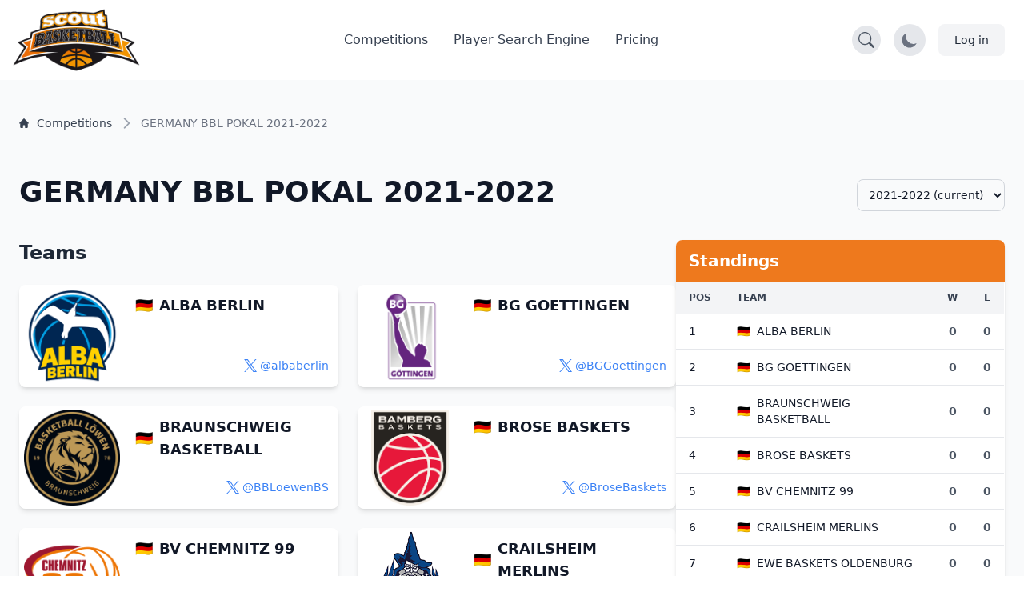

--- FILE ---
content_type: text/html; charset=UTF-8
request_url: https://scoutbasketball.com/competition/Germany-Bbl-Pokal/2021-2022
body_size: 13257
content:
<!DOCTYPE html>
<html lang="en">
<head>
    <meta charset="UTF-8">

        <link rel="preconnect" href="https://fonts.gstatic.com" crossorigin>
    <link rel="preconnect" href="https://fonts.googleapis.com">
        <link rel="preconnect" href="https://js-de.sentry-cdn.com" crossorigin>
    
    <meta http-equiv="X-UA-Compatible" content="IE=edge">
    <meta name="viewport" content="width=device-width, initial-scale=1.0">

            


<title>GERMANY BBL POKAL 2021-2022 | Scoutbasketball</title>
<meta name="description" content="Check GERMANY BBL POKAL 2021-2022 basketball league - Teams, standings, and statistics.">
<link rel="canonical" href="https://scoutbasketball.com/competition/Germany-Bbl-Pokal/2021-2022">

<meta name="twitter:card" content="summary_large_image">
<meta name="twitter:site" content="@scoutbasketball">
<meta name="twitter:title" content="GERMANY BBL POKAL 2021-2022 | Scoutbasketball">
<meta name="twitter:description" content="Check GERMANY BBL POKAL 2021-2022 basketball league - Teams, standings, and statistics.">
<meta name="twitter:image" content="https://storage.googleapis.com/scoutbasketball/competitions/images/Germany-Bbl-Pokal_1750786188.png">

<meta property="og:title" content="GERMANY BBL POKAL 2021-2022 | Scoutbasketball">
<meta property="og:type" content="website">
<meta property="og:url" content="https://scoutbasketball.com/competition/Germany-Bbl-Pokal/2021-2022">
<meta property="og:image" content="https://storage.googleapis.com/scoutbasketball/competitions/images/Germany-Bbl-Pokal_1750786188.png">
<meta property="og:description" content="Check GERMANY BBL POKAL 2021-2022 basketball league - Teams, standings, and statistics.">
<meta property="og:site_name" content="Scoutbasketball">
<meta property="og:locale" content="en_US">
    
    <script type="application/ld+json">
{
  "@context": "https://schema.org",
  "@graph": [
    {
    "@type": "SportsOrganization",
    "name": "GERMANY BBL POKAL",
    "sport": "Basketball",
    "url": "https://scoutbasketball.com/competition/Germany-Bbl-Pokal/2021-2022",
    "logo": "https://storage.googleapis.com/scoutbasketball/competitions/images/Germany-Bbl-Pokal_1750786188.png",
    "location": {
        "@type": "Country",
        "name": "Germany"
    }
},
    {
    "@type": "BreadcrumbList",
    "itemListElement": [
        {
            "@type": "ListItem",
            "position": 1,
            "name": "Competitions",
            "item": "https://scoutbasketball.com/competitions"
        },
        {
            "@type": "ListItem",
            "position": 2,
            "name": "GERMANY BBL POKAL 2021-2022"
        }
    ]
}
  ]
}
</script>

    <link rel="apple-touch-icon" sizes="57x57" href="/images/icons/apple-icon-57x57.png">
<link rel="apple-touch-icon" sizes="60x60" href="/images/icons/apple-icon-60x60.png">
<link rel="apple-touch-icon" sizes="72x72" href="/images/icons/apple-icon-72x72.png">
<link rel="apple-touch-icon" sizes="76x76" href="/images/icons/apple-icon-76x76.png">
<link rel="apple-touch-icon" sizes="114x114" href="/images/icons/apple-icon-114x114.png">
<link rel="apple-touch-icon" sizes="120x120" href="/images/icons/apple-icon-120x120.png">
<link rel="apple-touch-icon" sizes="144x144" href="/images/icons/apple-icon-144x144.png">
<link rel="apple-touch-icon" sizes="152x152" href="/images/icons/apple-icon-152x152.png">
<link rel="apple-touch-icon" sizes="180x180" href="/images/icons/apple-icon-180x180.png">
<link rel="icon" type="image/png" sizes="192x192"  href="/images/icons/android-icon-192x192.png">
<link rel="icon" type="image/png" sizes="32x32" href="/images/icons/favicon-32x32.png">
<link rel="icon" type="image/png" sizes="96x96" href="/images/icons/favicon-96x96.png">
<link rel="icon" type="image/png" sizes="16x16" href="/images/icons/favicon-16x16.png">
<link rel="manifest" href="/manifest.json">
<meta name="msapplication-TileColor" content="#ee791d">
<meta name="msapplication-TileImage" content="/ms-icon-144x144.png">
<meta name="theme-color" content="#ee791d">

        
    <script async src="https://www.googletagmanager.com/gtag/js?id=G-8X2046DNMN"></script>
    <script>
      window.dataLayer = window.dataLayer || [];

      function gtag() {
        dataLayer.push(arguments);
      }

      gtag('js', new Date());

            gtag('config', 'G-8X2046DNMN');
          </script>

        
            <script>
          window.sentryOnLoad = function () {
            Sentry.init({
              sampleRate: 0.5,
              replaysSessionSampleRate: 0.1,
              replaysOnErrorSampleRate: 1.0,
              beforeSend: function(event) {
                // Check if the user agent is a bot
                if (/bot|crawl|slurp|spider|bingbot/i.test(navigator.userAgent)) {
                  return null;
                }

                // Ignore errors from about:blank contexts (in-app browsers, iframes)
                if (event.request && event.request.url === 'about:blank') {
                  return null;
                }

                // Ignore importmap resolution errors in WebView contexts
                var message = event.exception && event.exception.values && event.exception.values[0] && event.exception.values[0].value;
                if (message && message.indexOf('does not resolve to a valid URL') !== -1) {
                  return null;
                }

                return event;
              }
            });
          };
        </script>
        <script src="https://js-de.sentry-cdn.com/1610796eeb8e41aeb4ba8702e009bcf6.min.js" crossorigin="anonymous" defer></script>
    
            
<link rel="stylesheet" href="/assets/styles/app-teNWoBB.css">
<script type="importmap" data-turbo-track="reload">
{
    "imports": {
        "app": "/assets/app-ckPu187.js",
        "/assets/bootstrap.js": "/assets/bootstrap-xCO4u8H.js",
        "/assets/styles/app.css": "data:application/javascript,",
        "/assets/lib/common.js": "/assets/lib/common-yoOM_ay.js",
        "@symfony/stimulus-bundle": "/assets/@symfony/stimulus-bundle/loader-V1GtHuK.js",
        "@hotwired/stimulus": "/assets/vendor/@hotwired/stimulus/stimulus.index-S4zNcea.js",
        "/assets/@symfony/stimulus-bundle/controllers.js": "/assets/@symfony/stimulus-bundle/controllers-_7Tz8Mo.js",
        "/assets/@symfony/ux-turbo/turbo_controller.js": "/assets/@symfony/ux-turbo/turbo_controller-8wQNi2p.js",
        "/assets/controllers/filter-competitions_controller.js": "/assets/controllers/filter-competitions_controller-oYqzGi4.js",
        "/assets/controllers/load-more_controller.js": "/assets/controllers/load-more_controller-Oq5sjZo.js",
        "/assets/controllers/autocomplete_controller.js": "/assets/controllers/autocomplete_controller-Juu8MSs.js",
        "/assets/controllers/countdown_controller.js": "/assets/controllers/countdown_controller-pGcvWCS.js",
        "/assets/controllers/note-search_controller.js": "/assets/controllers/note-search_controller-P438BIo.js",
        "/assets/controllers/login-modal_controller.js": "/assets/controllers/login-modal_controller-4NkFiak.js",
        "/assets/controllers/tooltip_controller.js": "/assets/controllers/tooltip_controller-wuXd3nb.js",
        "/assets/controllers/sortable-table_controller.js": "/assets/controllers/sortable-table_controller-UGmEGoB.js",
        "/assets/controllers/player-stats_controller.js": "/assets/controllers/player-stats_controller-aknkJHj.js",
        "/assets/controllers/player-notes_controller.js": "/assets/controllers/player-notes_controller-ixiREH3.js",
        "/assets/controllers/note-index_controller.js": "/assets/controllers/note-index_controller-ZN11AfX.js",
        "/assets/controllers/player-search_controller.js": "/assets/controllers/player-search_controller-z6gSchb.js",
        "/assets/controllers/team-stats_controller.js": "/assets/controllers/team-stats_controller-v1GX66c.js",
        "/assets/controllers/tabs_controller.js": "/assets/controllers/tabs_controller-DShYAm1.js",
        "/assets/controllers/redirect-select_controller.js": "/assets/controllers/redirect-select_controller-qg20jFL.js",
        "/assets/controllers/season-team-stats_controller.js": "/assets/controllers/season-team-stats_controller-GIDWWM_.js",
        "/assets/controllers/my-folders/filter-sortable_controller.js": "/assets/controllers/my-folders/filter-sortable_controller-hcgrzMs.js",
        "/assets/controllers/flash-message_controller.js": "/assets/controllers/flash-message_controller-lJRjWrp.js",
        "/assets/controllers/add-to-folder_controller.js": "/assets/controllers/add-to-folder_controller-udEb7TH.js",
        "/assets/controllers/rename_folder_controller.js": "/assets/controllers/rename_folder_controller-EgiEsny.js",
        "/assets/controllers/photo-carousel_controller.js": "/assets/controllers/photo-carousel_controller-DT60n7K.js",
        "/assets/controllers/eligibility-center_controller.js": "/assets/controllers/eligibility-center_controller-GkUCmNX.js",
        "@hotwired/turbo": "/assets/vendor/@hotwired/turbo/turbo.index-bxxZ9I5.js",
        "/assets/controllers/toggle-menu_controller.js": "/assets/controllers/toggle-menu_controller-g2x-GlF.js",
        "/assets/controllers/dark-mode_controller.js": "/assets/controllers/dark-mode_controller-EIWifrv.js",
        "/assets/controllers/csrf_protection_controller.js": "/assets/controllers/csrf_protection_controller-E_gSC5e.js",
        "/assets/controllers/chart_controller.js": "/assets/controllers/chart_controller-mnXxpwn.js",
        "/assets/controllers/text-rotator_controller.js": "/assets/controllers/text-rotator_controller-2yDkgN5.js",
        "/assets/controllers/note-form_controller.js": "/assets/controllers/note-form_controller-VQwScvT.js",
        "/assets/controllers/my-folders/sortable_controller.js": "/assets/controllers/my-folders/sortable_controller-kP_lZdg.js",
        "/assets/controllers/my-folders/folder-sortable_controller.js": "/assets/controllers/my-folders/folder-sortable_controller-6UaVR7j.js",
        "/assets/controllers/my-folders/menu_controller.js": "/assets/controllers/my-folders/menu_controller-SdVZLvE.js",
        "/assets/controllers/header-search_controller.js": "/assets/controllers/header-search_controller-Oe0J9d9.js",
        "sortablejs": "/assets/vendor/sortablejs/sortablejs.index-Ym5JFHY.js",
        "trix": "/assets/vendor/trix/trix.index-YBwAbQX.js",
        "trix/dist/trix.min.css": "data:application/javascript,document.head.appendChild(Object.assign(document.createElement('link'),{rel:'stylesheet',href:'/assets/vendor/trix/dist/trix.min-w-Hrkoc.css'}))",
        "chart.js": "/assets/vendor/chart.js/chart.js.index-3n-C6A9.js",
        "@kurkle/color": "/assets/vendor/@kurkle/color/color.index-urH_Z5M.js",
        "chartjs-plugin-annotation": "/assets/vendor/chartjs-plugin-annotation/chartjs-plugin-annotation.index-x1mNeiH.js",
        "chart.js/helpers": "/assets/vendor/chart.js/helpers-YyN04nP.js"
    }
}
</script><script data-turbo-track="reload">
if (!HTMLScriptElement.supports || !HTMLScriptElement.supports('importmap')) (function () {
    const script = document.createElement('script');
    script.src = 'https://ga.jspm.io/npm:es-module-shims@1.10.0/dist/es-module-shims.js';
    script.setAttribute('crossorigin', 'anonymous');
    script.setAttribute('integrity', 'sha384-ie1x72Xck445i0j4SlNJ5W5iGeL3Dpa0zD48MZopgWsjNB/lt60SuG1iduZGNnJn');
    script.setAttribute('data-turbo-track', 'reload');
    document.head.appendChild(script);
})();
</script>
<link rel="modulepreload" href="/assets/app-ckPu187.js">
<link rel="modulepreload" href="/assets/bootstrap-xCO4u8H.js">
<link rel="modulepreload" href="/assets/lib/common-yoOM_ay.js">
<link rel="modulepreload" href="/assets/@symfony/stimulus-bundle/loader-V1GtHuK.js">
<link rel="modulepreload" href="/assets/vendor/@hotwired/stimulus/stimulus.index-S4zNcea.js">
<link rel="modulepreload" href="/assets/@symfony/stimulus-bundle/controllers-_7Tz8Mo.js">
<link rel="modulepreload" href="/assets/@symfony/ux-turbo/turbo_controller-8wQNi2p.js">
<link rel="modulepreload" href="/assets/controllers/filter-competitions_controller-oYqzGi4.js">
<link rel="modulepreload" href="/assets/controllers/load-more_controller-Oq5sjZo.js">
<link rel="modulepreload" href="/assets/controllers/autocomplete_controller-Juu8MSs.js">
<link rel="modulepreload" href="/assets/controllers/countdown_controller-pGcvWCS.js">
<link rel="modulepreload" href="/assets/controllers/note-search_controller-P438BIo.js">
<link rel="modulepreload" href="/assets/controllers/login-modal_controller-4NkFiak.js">
<link rel="modulepreload" href="/assets/controllers/tooltip_controller-wuXd3nb.js">
<link rel="modulepreload" href="/assets/controllers/sortable-table_controller-UGmEGoB.js">
<link rel="modulepreload" href="/assets/controllers/player-stats_controller-aknkJHj.js">
<link rel="modulepreload" href="/assets/controllers/player-notes_controller-ixiREH3.js">
<link rel="modulepreload" href="/assets/controllers/note-index_controller-ZN11AfX.js">
<link rel="modulepreload" href="/assets/controllers/player-search_controller-z6gSchb.js">
<link rel="modulepreload" href="/assets/controllers/team-stats_controller-v1GX66c.js">
<link rel="modulepreload" href="/assets/controllers/tabs_controller-DShYAm1.js">
<link rel="modulepreload" href="/assets/controllers/redirect-select_controller-qg20jFL.js">
<link rel="modulepreload" href="/assets/controllers/season-team-stats_controller-GIDWWM_.js">
<link rel="modulepreload" href="/assets/controllers/my-folders/filter-sortable_controller-hcgrzMs.js">
<link rel="modulepreload" href="/assets/controllers/flash-message_controller-lJRjWrp.js">
<link rel="modulepreload" href="/assets/controllers/add-to-folder_controller-udEb7TH.js">
<link rel="modulepreload" href="/assets/controllers/rename_folder_controller-EgiEsny.js">
<link rel="modulepreload" href="/assets/controllers/photo-carousel_controller-DT60n7K.js">
<link rel="modulepreload" href="/assets/controllers/eligibility-center_controller-GkUCmNX.js">
<link rel="modulepreload" href="/assets/vendor/@hotwired/turbo/turbo.index-bxxZ9I5.js">
<script type="module" data-turbo-track="reload">import 'app';</script>    </head>
<body>
    <header class="fixed w-full" style="z-index: 1">
    <nav class="bg-white border-gray-200 py-2.5 dark:bg-gray-900"
        data-controller="header-search" data-header-search-url-value="/players/search">
        <div class="flex flex-wrap items-center justify-between max-w-screen-xl px-4 mx-auto">
            <!-- Normal Header Content -->
            <div class="flex items-center justify-between w-full transition-opacity duration-300"
                 data-header-search-target="headerContent">
                <a href="/" class="flex items-center">
                    <img src="/assets/images/sb100-nEBjFW8.png" class="mr-3 lg:h-20 h-12 w-auto" alt="Scoutbasketball Logo" width="199" height="100" />
                </a>
                <div class="flex items-center lg:order-2">
                    <!-- Search Toggle Button -->
                    <button type="button"
                            class="p-2 bg-gray-200 dark:bg-gray-700 rounded-full hover:bg-gray-300 dark:hover:bg-gray-600 mr-4 transition-colors duration-200"
                            data-action="header-search#toggleSearch"
                            data-header-search-target="searchButton"
                            aria-label="Open search">
                        <svg width="20" height="20" fill="currentColor" viewBox="0 0 16 16" class="text-gray-600 dark:text-gray-300" aria-hidden="true">
                            <path d="M11.742 10.344a6.5 6.5 0 1 0-1.397 1.398h-.001q.044.06.098.115l3.85 3.85a1 1 0 0 0 1.415-1.414l-3.85-3.85a1 1 0 0 0-.115-.1zM12 6.5a5.5 5.5 0 1 1-11 0 5.5 5.5 0 0 1 11 0"></path>
                        </svg>
                    </button>

                    <!-- Dark Mode Toggle Button -->
                    <button data-controller="dark-mode"
                            data-dark-mode-target="toggleButton"
                            class="p-2 bg-gray-200 dark:bg-gray-700 rounded-full mr-4"
                            aria-label="Toggle dark mode">
                        <svg class="hidden w-6 h-6 text-sb dark:block" fill="currentColor" viewBox="0 0 20 20" aria-hidden="true">
                            <path d="M18.333 7.092v1.143h-2.115c.017-.185.032-.372.032-.566 0-.197-.014-.386-.029-.575h2.112zm-8.873-5.461v-1.631h1.143v1.637c-.202-.018-.404-.029-.606-.029-.179 0-.358.008-.537.023zm4.601 1.287l1.309-1.452.849.765-1.336 1.48c-.208-.247-.494-.56-.822-.793zm-8.948.793l-1.336-1.48.849-.765 1.309 1.452c-.327.234-.615.547-.822.793zm-1.331 4.524h-2.115v-1.143h2.112c-.015.188-.029.378-.029.575 0 .193.015.381.032.566zm7.885 7.598h-3.333c-.23 0-.417.187-.417.417s.187.417.417.417h3.333c.23 0 .417-.187.417-.417s-.187-.417-.417-.417zm0 1.667h-3.333c-.23 0-.417.187-.417.417s.187.417.417.417h3.333c.23 0 .417-.187.417-.417s-.187-.417-.417-.417zm.208 1.667h-3.75l.99.652c.128.115.317.182.513.182h.746c.195 0 .384-.067.513-.182l.99-.652zm3.125-11.499c0 2.975-2.678 4.986-2.678 7.333h-1.658c-.003-1.548.725-2.824 1.434-4.056.635-1.104 1.235-2.148 1.235-3.276 0-2.16-1.729-3.143-3.336-3.143-1.604 0-3.33 1.143-3.33 3.143 0 1.128.725 2.172 1.434 3.276.709 1.232 1.434 2.508 1.43 4.056h-1.657c0-2.347-2.678-4.358-2.678-7.333 0-3.103 2.498-4.81 4.998-4.81 2.501 0 5.002 1.707 5.002 4.81z"/>
                        </svg>
                        <svg class="w-6 h-6 text-gray-500 dark:hidden" fill="currentColor" viewBox="0 0 20 20" aria-hidden="true">
                            <path d="M17.293 13.293a8 8 0 11-10.586-10.586 8 8 0 0010.586 10.586z"/>
                        </svg>
                    </button>

                    <!-- Account / Login Button -->
                                            <a href="/login" class="text-gray-800 bg-gray-100 hover:bg-gray-200 focus:ring-4 focus:ring-gray-300 font-medium rounded-lg text-sm px-4 lg:px-5 py-2 lg:py-2.5 sm:mr-2 dark:hover:bg-gray-700 focus:outline-none dark:focus:ring-gray-800">
                            Log in
                        </a>
                    
                    <!-- Impersonation Exit Button -->
                    
                    <!-- Mobile Menu Toggle Button -->
                    <button data-controller="toggle-menu"
                            data-toggle-menu-target="toggleButton"
                            data-collapse-toggle="mobile-menu"
                            type="button"
                            class="inline-flex items-center p-2 ml-1 text-sm text-gray-500 rounded-lg lg:hidden hover:bg-gray-100 focus:outline-none focus:ring-2 focus:ring-gray-200 dark:text-gray-400 dark:hover:bg-gray-700 dark:focus:ring-gray-600"
                            aria-controls="mobile-menu-2"
                            aria-expanded="false">
                        <span class="sr-only">Open main menu</span>
                        <svg data-toggle-menu-target="openIcon" class="w-6 h-6" fill="currentColor" viewBox="0 0 20 20" xmlns="http://www.w3.org/2000/svg">
                            <path fill-rule="evenodd" d="M3 5a1 1 0 011-1h12a1 1 0 110 2H4a1 1 0 01-1-1zM3 10a1 1 0 011-1h12a1 1 0 110 2H4a1 1 0 01-1-1zM3 15a1 1 0 011-1h12a1 1 0 110 2H4a1 1 0 01-1-1z" clip-rule="evenodd"></path>
                        </svg>
                        <svg data-toggle-menu-target="closeIcon" class="hidden w-6 h-6" fill="currentColor" viewBox="0 0 20 20" xmlns="http://www.w3.org/2000/svg">
                            <path fill-rule="evenodd" d="M4.293 4.293a1 1 0 011.414 0L10 8.586l4.293-4.293a1 1 0 111.414 1.414L11.414 10l4.293 4.293a1 1 0 01-1.414 1.414L10 11.414l-4.293 4.293a1 1 0 01-1.414-1.414L8.586 10 4.293 5.707a1 1 0 010-1.414z" clip-rule="evenodd"></path>
                        </svg>
                    </button>
                </div>

                <!-- Desktop Menu (Hidden on Mobile) -->
                <div class="items-center justify-between hidden w-full lg:flex lg:w-auto lg:order-1">
                    <ul class="flex flex-col mt-4 font-medium lg:flex-row lg:space-x-8 lg:mt-0">
                        <li>
                            <a href="/competitions" class="block py-2 pl-3 pr-4 text-gray-700 border-b border-gray-100 hover:bg-gray-50 lg:hover:bg-transparent lg:border-0 lg:hover:text-sb lg:p-0 dark:text-gray-400 lg:dark:hover:text-white dark:hover:bg-gray-700 dark:hover:text-white lg:dark:hover:bg-transparent dark:border-gray-700">
                                Competitions
                            </a>
                        </li>
                                                    <li>
                                <a href="/players" class="block py-2 pl-3 pr-4 text-gray-700 border-b border-gray-100 hover:bg-gray-50 lg:hover:bg-transparent lg:border-0 lg:hover:text-sb lg:p-0 dark:text-gray-400 lg:dark:hover:text-white dark:hover:bg-gray-700 dark:hover:text-white lg:dark:hover:bg-transparent dark:border-gray-700">
                                    Player Search Engine
                                </a>
                            </li>
                            <li>
                                <a href="/pricing" class="block py-2 pl-3 pr-4 text-gray-700 border-b border-gray-100 hover:bg-gray-50 lg:hover:bg-transparent lg:border-0 lg:hover:text-sb lg:p-0 dark:text-gray-400 lg:dark:hover:text-white dark:hover:bg-gray-700 dark:hover:text-white lg:dark:hover:bg-transparent dark:border-gray-700">
                                    Pricing
                                </a>
                            </li>
                                            </ul>
                </div>
            </div>

            <!-- Mobile Menu (Positioned outside main container to avoid flex issues) -->
            <div class="hidden w-full lg:hidden" id="mobile-menu">
                <div class="px-4 pb-4 bg-white dark:bg-gray-900 border-t border-gray-200 dark:border-gray-700">
                    <ul class="flex flex-col font-medium">
                        <li>
                            <a href="/competitions" class="block py-3 text-gray-700 border-b border-gray-100 hover:bg-gray-50 dark:text-gray-400 dark:hover:bg-gray-700 dark:hover:text-white dark:border-gray-700">
                                Competitions
                            </a>
                        </li>
                                                    <li>
                                <a href="/players" class="block py-3 text-gray-700 border-b border-gray-100 hover:bg-gray-50 dark:text-gray-400 dark:hover:bg-gray-700 dark:hover:text-white dark:border-gray-700">
                                    Player Search Engine
                                </a>
                            </li>
                            <li>
                                <a href="/pricing" class="block py-3 text-gray-700 border-b border-gray-100 hover:bg-gray-50 dark:text-gray-400 dark:hover:bg-gray-700 dark:hover:text-white dark:border-gray-700">
                                    Pricing
                                </a>
                            </li>
                                            </ul>
                </div>
            </div>
        </div>

        <!-- Full Search Mode (Initially Hidden) -->
        <div class="hidden w-full transition-opacity duration-300"
             data-header-search-target="searchContainer">
            <div class="flex items-center justify-between w-full">
                <!-- Logo (smaller in search mode) -->
                <a href="/" class="flex items-center mr-4">
                    <img src="/assets/images/sb100-nEBjFW8.png" class="h-8 w-auto" alt="Scoutbasketball Logo" width="199" height="100" />
                </a>

                <!-- Search Input -->
                <div class="flex-1 max-w-2xl mx-4">
                    <div class="relative">
                        <label for="header-search" class="hidden">Search players</label>
                        <input
                            type="text"
                            id="header-search"
                            name="q"
                            class="block w-full px-4 py-2 text-sm text-gray-900 bg-gray-100 border border-gray-300 rounded-l-lg focus:ring-blue-500 focus:border-blue-500 dark:bg-gray-700 dark:text-white dark:border-gray-600 dark:placeholder-gray-400"
                            placeholder="Search for players..."
                            data-action="header-search#onSearchInput"
                            data-header-search-target="searchInput"
                            autocomplete="off"
                        />
                        <button
                            type="button"
                            class="absolute top-0 right-0 h-full px-4 py-2 text-white bg-blue-600 rounded-r-lg hover:bg-blue-700 focus:ring-4 focus:ring-blue-300 dark:bg-blue-700 dark:hover:bg-blue-800 dark:focus:ring-blue-800 transition-colors duration-200"
                            data-action="header-search#onButtonClick"
                            aria-label="Search"
                        >
                            <svg width="20" height="20" fill="currentColor" viewBox="0 0 16 16" class="Icon" aria-hidden="true">
                                <path d="M11.742 10.344a6.5 6.5 0 1 0-1.397 1.398h-.001q.044.06.098.115l3.85 3.85a1 1 0 0 0 1.415-1.414l-3.85-3.85a1 1 0 0 0-.115-.1zM12 6.5a5.5 5.5 0 1 1-11 0 5.5 5.5 0 0 1 11 0"></path>
                            </svg>
                        </button>
                    </div>
                </div>

                <!-- Close Button -->
                <button type="button"
                        class="p-2 bg-gray-200 dark:bg-gray-700 rounded-full hover:bg-gray-300 dark:hover:bg-gray-600 transition-colors duration-200"
                        data-action="header-search#closeSearch"
                        data-header-search-target="closeButton"
                        aria-label="Close search">
                    <svg width="24" height="24" fill="currentColor" viewBox="0 0 24 24" class="w-6 h-6 text-gray-600 dark:text-gray-300" aria-hidden="true">
                        <path d="M2.146 2.854a.5.5 0 1 1 .708-.708L12 12.293l9.146-9.147a.5.5 0 0 1 .708.708L12.707 13l9.147 9.146a.5.5 0 0 1-.708.708L12 13.707l-9.146 9.147a.5.5 0 0 1-.708-.708L11.293 13 2.146 2.854Z"/>
                    </svg>
                </button>
            </div>

            <!-- Search Results -->
            <div class="hidden mt-4 bg-white dark:bg-gray-800 shadow-lg rounded-lg border dark:border-gray-600 max-h-96 overflow-y-auto"
                 data-header-search-target="results">
            </div>
        </div>
    </nav>
</header>

    
    <section class="dark:bg-gray-800 bg-gray-50">
    <div class="max-w-screen-xl px-4 pt-14 mx-auto space-y-8 lg:space-y-12 lg:pt-28 lg:px-6">
        <div class="mt-8">
    <nav class="flex" aria-label="Breadcrumb">
        <ol class="inline-flex flex-wrap items-center gap-y-1">
                                                <li class="inline-flex items-center">
                                                <a href="https://scoutbasketball.com/competitions" class="inline-flex items-center text-xs md:text-sm font-medium text-gray-700 hover:text-primary-600 dark:text-gray-400 dark:hover:text-white max-w-[120px] md:max-w-none truncate">
                                                            <svg class="me-1.5 md:me-2.5 h-3 w-3 flex-shrink-0" aria-hidden="true" xmlns="http://www.w3.org/2000/svg" fill="currentColor" viewBox="0 0 20 20">
                                    <path d="m19.707 9.293-2-2-7-7a1 1 0 0 0-1.414 0l-7 7-2 2a1 1 0 0 0 1.414 1.414L2 10.414V18a2 2 0 0 0 2 2h3a1 1 0 0 0 1-1v-4a1 1 0 0 1 1-1h2a1 1 0 0 1 1 1v4a1 1 0 0 0 1 1h3a2 2 0 0 0 2-2v-7.586l.293.293a1 1 0 0 0 1.414-1.414Z"></path>
                                </svg>
                                                        <span class="truncate">Competitions</span>
                        </a>
                    </li>
                                                                <li aria-current="page">
                        <div class="flex items-center">
                            <svg class="h-4 w-4 md:h-5 md:w-5 text-gray-400 rtl:rotate-180 flex-shrink-0 mx-1 md:mx-2" aria-hidden="true" xmlns="http://www.w3.org/2000/svg" width="24" height="24" fill="none" viewBox="0 0 24 24">
                                <path stroke="currentColor" stroke-linecap="round" stroke-linejoin="round" stroke-width="2" d="m9 5 7 7-7 7"></path>
                            </svg>
                            <span class="text-xs md:text-sm font-medium text-gray-500 dark:text-gray-400 max-w-[120px] md:max-w-none truncate">GERMANY BBL POKAL 2021-2022</span>
                        </div>
                    </li>
                                    </ol>
    </nav>
</div>
        <div class="flex justify-between items-center">
            <h1 class="text-3xl md:text-4xl font-bold text-gray-900 dark:text-white mb-4 mt-4 sm:mt-2">
                GERMANY BBL POKAL 2021-2022
            </h1>
            <div class="flex items-center gap-4">
                                                    <div class="ml-auto pl-4">
                        <label for="season-select" class="sr-only">Select Season:</label>
                        <select id="season-select" name="season"
                                class="bg-gray-50 border border-gray-300 text-gray-900 text-sm rounded-lg focus:ring-blue-500 focus:border-blue-500 block w-full p-2.5 dark:bg-gray-700 dark:border-gray-600 dark:placeholder-gray-400 dark:text-white dark:focus:ring-blue-500 dark:focus:border-blue-500"
                                data-controller="redirect-select">
                            <option value="">Change season...</option>
                                                            <option value="/competition/Germany-Bbl-Pokal/2025-2026" >
                                    2025-2026                                 </option>
                                                            <option value="/competition/Germany-Bbl-Pokal/2024-2025" >
                                    2024-2025                                 </option>
                                                            <option value="/competition/Germany-Bbl-Pokal/2023-2024" >
                                    2023-2024                                 </option>
                                                            <option value="/competition/Germany-Bbl-Pokal/2022-2023" >
                                    2022-2023                                 </option>
                                                            <option value="/competition/Germany-Bbl-Pokal/2021-2022" selected>
                                    2021-2022 (current)                                </option>
                                                            <option value="/competition/Germany-Bbl-Pokal/2020-2021" >
                                    2020-2021                                 </option>
                                                            <option value="/competition/Germany-Bbl-Pokal/2019-2020" >
                                    2019-2020                                 </option>
                                                            <option value="/competition/Germany-Bbl-Pokal/2018-2019" >
                                    2018-2019                                 </option>
                                                            <option value="/competition/Germany-Bbl-Pokal/2017-2018" >
                                    2017-2018                                 </option>
                                                            <option value="/competition/Germany-Bbl-Pokal/2016-2017" >
                                    2016-2017                                 </option>
                                                    </select>
                    </div>
                            </div>
        </div>
    </div>

        <div class="container mx-auto p-6">
        <div class="flex flex-col lg:flex-row gap-8">
                        <div class="lg:w-2/3">
                                    <h2 class="text-2xl font-semibold text-gray-800 dark:text-white mb-6">Teams</h2>
                    <div class="grid grid-cols-1 md:grid-cols-2 gap-6">
                                                                                                                                        <div class="flex bg-white dark:bg-gray-700 rounded-lg shadow-md overflow-hidden hover:shadow-lg transition-shadow duration-300">
                                                                <a
                                    href="/competition/Germany-Bbl-Pokal/2021-2022/Alba-Berlin"
                                    class="w-1/3 flex-shrink-0 h-32 bg-white flex items-center justify-center overflow-hidden rounded-l-lg"
                                >
                                                                            <img src="https://storage.googleapis.com/scoutbasketball/teams/images/Alba-Berlin_1719334775.png"
                                             loading="lazy"
                                             alt="ALBA BERLIN Logo"
                                             class="object-contain max-w-full max-h-full p-1">
                                                                    </a>

                                                                <div class="p-3 flex flex-col justify-between w-2/3">
                                    <div>
                                        <div class="flex items-center mb-2">
                                                                                            <span class="mr-2 text-lg" title="Germany">🇩🇪</span>
                                                                                        <a href="/competition/Germany-Bbl-Pokal/2021-2022/Alba-Berlin"
                                               class="text-md xl:text-lg font-semibold text-gray-900 dark:text-white leading-tight">
                                                ALBA BERLIN
                                            </a>
                                        </div>
                                    </div>
                                    <div class="mt-auto text-right">
                                                                                    <a href="https://x.com/@albaberlin" target="_blank" rel="noopener noreferrer" title="@albaberlin on X"
                                               class="inline-flex items-center text-blue-500 hover:text-blue-700 dark:text-blue-400 dark:hover:text-blue-300 transition-colors duration-300 text-sm">
                                                <svg class="w-4 h-4 mr-1" viewBox="0 0 1200 1227" fill="currentColor" xmlns="http://www.w3.org/2000/svg">
                                                    <path d="M714.81 527.2L1178.27 0H1071.8L668.31 472.34 348.79 0H0L493.26 710.34 0 1226.55H106.52L533.48 723.38 867.21 1226.55H1215.99L714.81 527.2ZM578.4 650.25L548.67 607.07 152.73 94.68H309.45L639.35 569.06 669.08 612.24 1071.78 1141.63H914.58L578.4 650.25Z"></path>
                                                </svg>
                                                <span class="hidden sm:inline">@albaberlin</span>
                                            </a>
                                                                            </div>
                                </div>
                            </div>
                                                                                                                                                                    <div class="flex bg-white dark:bg-gray-700 rounded-lg shadow-md overflow-hidden hover:shadow-lg transition-shadow duration-300">
                                                                <a
                                    href="/competition/Germany-Bbl-Pokal/2021-2022/Bg-Goettingen"
                                    class="w-1/3 flex-shrink-0 h-32 bg-white flex items-center justify-center overflow-hidden rounded-l-lg"
                                >
                                                                            <img src="https://storage.googleapis.com/scoutbasketball/teams/images/Bg-Goettingen_1719334877.png"
                                             loading="lazy"
                                             alt="BG GOETTINGEN Logo"
                                             class="object-contain max-w-full max-h-full p-1">
                                                                    </a>

                                                                <div class="p-3 flex flex-col justify-between w-2/3">
                                    <div>
                                        <div class="flex items-center mb-2">
                                                                                            <span class="mr-2 text-lg" title="Germany">🇩🇪</span>
                                                                                        <a href="/competition/Germany-Bbl-Pokal/2021-2022/Bg-Goettingen"
                                               class="text-md xl:text-lg font-semibold text-gray-900 dark:text-white leading-tight">
                                                BG GOETTINGEN
                                            </a>
                                        </div>
                                    </div>
                                    <div class="mt-auto text-right">
                                                                                    <a href="https://x.com/@BGGoettingen" target="_blank" rel="noopener noreferrer" title="@BGGoettingen on X"
                                               class="inline-flex items-center text-blue-500 hover:text-blue-700 dark:text-blue-400 dark:hover:text-blue-300 transition-colors duration-300 text-sm">
                                                <svg class="w-4 h-4 mr-1" viewBox="0 0 1200 1227" fill="currentColor" xmlns="http://www.w3.org/2000/svg">
                                                    <path d="M714.81 527.2L1178.27 0H1071.8L668.31 472.34 348.79 0H0L493.26 710.34 0 1226.55H106.52L533.48 723.38 867.21 1226.55H1215.99L714.81 527.2ZM578.4 650.25L548.67 607.07 152.73 94.68H309.45L639.35 569.06 669.08 612.24 1071.78 1141.63H914.58L578.4 650.25Z"></path>
                                                </svg>
                                                <span class="hidden sm:inline">@BGGoettingen</span>
                                            </a>
                                                                            </div>
                                </div>
                            </div>
                                                                                                                                                                    <div class="flex bg-white dark:bg-gray-700 rounded-lg shadow-md overflow-hidden hover:shadow-lg transition-shadow duration-300">
                                                                <a
                                    href="/competition/Germany-Bbl-Pokal/2021-2022/Braunschweig-Basketball"
                                    class="w-1/3 flex-shrink-0 h-32 bg-white flex items-center justify-center overflow-hidden rounded-l-lg"
                                >
                                                                            <img src="https://storage.googleapis.com/scoutbasketball/teams/images/Braunschweig-Basketball_1719335345.png"
                                             loading="lazy"
                                             alt="BRAUNSCHWEIG BASKETBALL Logo"
                                             class="object-contain max-w-full max-h-full p-1">
                                                                    </a>

                                                                <div class="p-3 flex flex-col justify-between w-2/3">
                                    <div>
                                        <div class="flex items-center mb-2">
                                                                                            <span class="mr-2 text-lg" title="Germany">🇩🇪</span>
                                                                                        <a href="/competition/Germany-Bbl-Pokal/2021-2022/Braunschweig-Basketball"
                                               class="text-md xl:text-lg font-semibold text-gray-900 dark:text-white leading-tight">
                                                BRAUNSCHWEIG BASKETBALL
                                            </a>
                                        </div>
                                    </div>
                                    <div class="mt-auto text-right">
                                                                                    <a href="https://x.com/@BBLoewenBS" target="_blank" rel="noopener noreferrer" title="@BBLoewenBS on X"
                                               class="inline-flex items-center text-blue-500 hover:text-blue-700 dark:text-blue-400 dark:hover:text-blue-300 transition-colors duration-300 text-sm">
                                                <svg class="w-4 h-4 mr-1" viewBox="0 0 1200 1227" fill="currentColor" xmlns="http://www.w3.org/2000/svg">
                                                    <path d="M714.81 527.2L1178.27 0H1071.8L668.31 472.34 348.79 0H0L493.26 710.34 0 1226.55H106.52L533.48 723.38 867.21 1226.55H1215.99L714.81 527.2ZM578.4 650.25L548.67 607.07 152.73 94.68H309.45L639.35 569.06 669.08 612.24 1071.78 1141.63H914.58L578.4 650.25Z"></path>
                                                </svg>
                                                <span class="hidden sm:inline">@BBLoewenBS</span>
                                            </a>
                                                                            </div>
                                </div>
                            </div>
                                                                                                                                                                    <div class="flex bg-white dark:bg-gray-700 rounded-lg shadow-md overflow-hidden hover:shadow-lg transition-shadow duration-300">
                                                                <a
                                    href="/competition/Germany-Bbl-Pokal/2021-2022/Brose-Baskets"
                                    class="w-1/3 flex-shrink-0 h-32 bg-white flex items-center justify-center overflow-hidden rounded-l-lg"
                                >
                                                                            <img src="https://storage.googleapis.com/scoutbasketball/teams/images/Brose-Baskets_1750788749.png"
                                             loading="lazy"
                                             alt="BROSE BASKETS Logo"
                                             class="object-contain max-w-full max-h-full p-1">
                                                                    </a>

                                                                <div class="p-3 flex flex-col justify-between w-2/3">
                                    <div>
                                        <div class="flex items-center mb-2">
                                                                                            <span class="mr-2 text-lg" title="Germany">🇩🇪</span>
                                                                                        <a href="/competition/Germany-Bbl-Pokal/2021-2022/Brose-Baskets"
                                               class="text-md xl:text-lg font-semibold text-gray-900 dark:text-white leading-tight">
                                                BROSE BASKETS
                                            </a>
                                        </div>
                                    </div>
                                    <div class="mt-auto text-right">
                                                                                    <a href="https://x.com/@BroseBaskets" target="_blank" rel="noopener noreferrer" title="@BroseBaskets on X"
                                               class="inline-flex items-center text-blue-500 hover:text-blue-700 dark:text-blue-400 dark:hover:text-blue-300 transition-colors duration-300 text-sm">
                                                <svg class="w-4 h-4 mr-1" viewBox="0 0 1200 1227" fill="currentColor" xmlns="http://www.w3.org/2000/svg">
                                                    <path d="M714.81 527.2L1178.27 0H1071.8L668.31 472.34 348.79 0H0L493.26 710.34 0 1226.55H106.52L533.48 723.38 867.21 1226.55H1215.99L714.81 527.2ZM578.4 650.25L548.67 607.07 152.73 94.68H309.45L639.35 569.06 669.08 612.24 1071.78 1141.63H914.58L578.4 650.25Z"></path>
                                                </svg>
                                                <span class="hidden sm:inline">@BroseBaskets</span>
                                            </a>
                                                                            </div>
                                </div>
                            </div>
                                                                                                                                                                    <div class="flex bg-white dark:bg-gray-700 rounded-lg shadow-md overflow-hidden hover:shadow-lg transition-shadow duration-300">
                                                                <a
                                    href="/competition/Germany-Bbl-Pokal/2021-2022/Bv-Chemnitz-99"
                                    class="w-1/3 flex-shrink-0 h-32 bg-white flex items-center justify-center overflow-hidden rounded-l-lg"
                                >
                                                                            <img src="https://storage.googleapis.com/scoutbasketball/teams/images/Bv-Chemnitz-99_1719334984.png"
                                             loading="lazy"
                                             alt="BV CHEMNITZ 99 Logo"
                                             class="object-contain max-w-full max-h-full p-1">
                                                                    </a>

                                                                <div class="p-3 flex flex-col justify-between w-2/3">
                                    <div>
                                        <div class="flex items-center mb-2">
                                                                                            <span class="mr-2 text-lg" title="Germany">🇩🇪</span>
                                                                                        <a href="/competition/Germany-Bbl-Pokal/2021-2022/Bv-Chemnitz-99"
                                               class="text-md xl:text-lg font-semibold text-gray-900 dark:text-white leading-tight">
                                                BV CHEMNITZ 99
                                            </a>
                                        </div>
                                    </div>
                                    <div class="mt-auto text-right">
                                                                                    <a href="https://x.com/@Chemnitz99ers" target="_blank" rel="noopener noreferrer" title="@Chemnitz99ers on X"
                                               class="inline-flex items-center text-blue-500 hover:text-blue-700 dark:text-blue-400 dark:hover:text-blue-300 transition-colors duration-300 text-sm">
                                                <svg class="w-4 h-4 mr-1" viewBox="0 0 1200 1227" fill="currentColor" xmlns="http://www.w3.org/2000/svg">
                                                    <path d="M714.81 527.2L1178.27 0H1071.8L668.31 472.34 348.79 0H0L493.26 710.34 0 1226.55H106.52L533.48 723.38 867.21 1226.55H1215.99L714.81 527.2ZM578.4 650.25L548.67 607.07 152.73 94.68H309.45L639.35 569.06 669.08 612.24 1071.78 1141.63H914.58L578.4 650.25Z"></path>
                                                </svg>
                                                <span class="hidden sm:inline">@Chemnitz99ers</span>
                                            </a>
                                                                            </div>
                                </div>
                            </div>
                                                                                                                                                                    <div class="flex bg-white dark:bg-gray-700 rounded-lg shadow-md overflow-hidden hover:shadow-lg transition-shadow duration-300">
                                                                <a
                                    href="/competition/Germany-Bbl-Pokal/2021-2022/Crailsheim-Merlins"
                                    class="w-1/3 flex-shrink-0 h-32 bg-white flex items-center justify-center overflow-hidden rounded-l-lg"
                                >
                                                                            <img src="https://storage.googleapis.com/scoutbasketball/teams/images/Crailsheim-Merlins_1719335008.png"
                                             loading="lazy"
                                             alt="CRAILSHEIM MERLINS Logo"
                                             class="object-contain max-w-full max-h-full p-1">
                                                                    </a>

                                                                <div class="p-3 flex flex-col justify-between w-2/3">
                                    <div>
                                        <div class="flex items-center mb-2">
                                                                                            <span class="mr-2 text-lg" title="Germany">🇩🇪</span>
                                                                                        <a href="/competition/Germany-Bbl-Pokal/2021-2022/Crailsheim-Merlins"
                                               class="text-md xl:text-lg font-semibold text-gray-900 dark:text-white leading-tight">
                                                CRAILSHEIM MERLINS
                                            </a>
                                        </div>
                                    </div>
                                    <div class="mt-auto text-right">
                                                                                    <a href="https://x.com/@cr_merlins" target="_blank" rel="noopener noreferrer" title="@cr_merlins on X"
                                               class="inline-flex items-center text-blue-500 hover:text-blue-700 dark:text-blue-400 dark:hover:text-blue-300 transition-colors duration-300 text-sm">
                                                <svg class="w-4 h-4 mr-1" viewBox="0 0 1200 1227" fill="currentColor" xmlns="http://www.w3.org/2000/svg">
                                                    <path d="M714.81 527.2L1178.27 0H1071.8L668.31 472.34 348.79 0H0L493.26 710.34 0 1226.55H106.52L533.48 723.38 867.21 1226.55H1215.99L714.81 527.2ZM578.4 650.25L548.67 607.07 152.73 94.68H309.45L639.35 569.06 669.08 612.24 1071.78 1141.63H914.58L578.4 650.25Z"></path>
                                                </svg>
                                                <span class="hidden sm:inline">@cr_merlins</span>
                                            </a>
                                                                            </div>
                                </div>
                            </div>
                                                                                                                                                                    <div class="flex bg-white dark:bg-gray-700 rounded-lg shadow-md overflow-hidden hover:shadow-lg transition-shadow duration-300">
                                                                <a
                                    href="/competition/Germany-Bbl-Pokal/2021-2022/Ewe-Baskets-Oldenburg"
                                    class="w-1/3 flex-shrink-0 h-32 bg-white flex items-center justify-center overflow-hidden rounded-l-lg"
                                >
                                                                            <img src="https://storage.googleapis.com/scoutbasketball/teams/images/Ewe-Baskets-Oldenburg_1719335053.png"
                                             loading="lazy"
                                             alt="EWE BASKETS OLDENBURG Logo"
                                             class="object-contain max-w-full max-h-full p-1">
                                                                    </a>

                                                                <div class="p-3 flex flex-col justify-between w-2/3">
                                    <div>
                                        <div class="flex items-center mb-2">
                                                                                            <span class="mr-2 text-lg" title="Germany">🇩🇪</span>
                                                                                        <a href="/competition/Germany-Bbl-Pokal/2021-2022/Ewe-Baskets-Oldenburg"
                                               class="text-md xl:text-lg font-semibold text-gray-900 dark:text-white leading-tight">
                                                EWE BASKETS OLDENBURG
                                            </a>
                                        </div>
                                    </div>
                                    <div class="mt-auto text-right">
                                                                                    <a href="https://x.com/@EWE_Baskets" target="_blank" rel="noopener noreferrer" title="@EWE_Baskets on X"
                                               class="inline-flex items-center text-blue-500 hover:text-blue-700 dark:text-blue-400 dark:hover:text-blue-300 transition-colors duration-300 text-sm">
                                                <svg class="w-4 h-4 mr-1" viewBox="0 0 1200 1227" fill="currentColor" xmlns="http://www.w3.org/2000/svg">
                                                    <path d="M714.81 527.2L1178.27 0H1071.8L668.31 472.34 348.79 0H0L493.26 710.34 0 1226.55H106.52L533.48 723.38 867.21 1226.55H1215.99L714.81 527.2ZM578.4 650.25L548.67 607.07 152.73 94.68H309.45L639.35 569.06 669.08 612.24 1071.78 1141.63H914.58L578.4 650.25Z"></path>
                                                </svg>
                                                <span class="hidden sm:inline">@EWE_Baskets</span>
                                            </a>
                                                                            </div>
                                </div>
                            </div>
                                                                                                                                                                    <div class="flex bg-white dark:bg-gray-700 rounded-lg shadow-md overflow-hidden hover:shadow-lg transition-shadow duration-300">
                                                                <a
                                    href="/competition/Germany-Bbl-Pokal/2021-2022/Fc-Bayern-Muenchen"
                                    class="w-1/3 flex-shrink-0 h-32 bg-white flex items-center justify-center overflow-hidden rounded-l-lg"
                                >
                                                                            <img src="https://storage.googleapis.com/scoutbasketball/teams/images/Fc-Bayern-Muenchen_1719334848.png"
                                             loading="lazy"
                                             alt="FC BAYERN MUENCHEN Logo"
                                             class="object-contain max-w-full max-h-full p-1">
                                                                    </a>

                                                                <div class="p-3 flex flex-col justify-between w-2/3">
                                    <div>
                                        <div class="flex items-center mb-2">
                                                                                            <span class="mr-2 text-lg" title="Germany">🇩🇪</span>
                                                                                        <a href="/competition/Germany-Bbl-Pokal/2021-2022/Fc-Bayern-Muenchen"
                                               class="text-md xl:text-lg font-semibold text-gray-900 dark:text-white leading-tight">
                                                FC BAYERN MUENCHEN
                                            </a>
                                        </div>
                                    </div>
                                    <div class="mt-auto text-right">
                                                                                    <a href="https://x.com/@fcb_basketball" target="_blank" rel="noopener noreferrer" title="@fcb_basketball on X"
                                               class="inline-flex items-center text-blue-500 hover:text-blue-700 dark:text-blue-400 dark:hover:text-blue-300 transition-colors duration-300 text-sm">
                                                <svg class="w-4 h-4 mr-1" viewBox="0 0 1200 1227" fill="currentColor" xmlns="http://www.w3.org/2000/svg">
                                                    <path d="M714.81 527.2L1178.27 0H1071.8L668.31 472.34 348.79 0H0L493.26 710.34 0 1226.55H106.52L533.48 723.38 867.21 1226.55H1215.99L714.81 527.2ZM578.4 650.25L548.67 607.07 152.73 94.68H309.45L639.35 569.06 669.08 612.24 1071.78 1141.63H914.58L578.4 650.25Z"></path>
                                                </svg>
                                                <span class="hidden sm:inline">@fcb_basketball</span>
                                            </a>
                                                                            </div>
                                </div>
                            </div>
                                                                                                                                                                    <div class="flex bg-white dark:bg-gray-700 rounded-lg shadow-md overflow-hidden hover:shadow-lg transition-shadow duration-300">
                                                                <a
                                    href="/competition/Germany-Bbl-Pokal/2021-2022/Fraport-Skyliners"
                                    class="w-1/3 flex-shrink-0 h-32 bg-white flex items-center justify-center overflow-hidden rounded-l-lg"
                                >
                                                                            <img src="https://storage.googleapis.com/scoutbasketball/teams/images/Fraport-Skyliners_1719335042.png"
                                             loading="lazy"
                                             alt="FRAPORT SKYLINERS Logo"
                                             class="object-contain max-w-full max-h-full p-1">
                                                                    </a>

                                                                <div class="p-3 flex flex-col justify-between w-2/3">
                                    <div>
                                        <div class="flex items-center mb-2">
                                                                                            <span class="mr-2 text-lg" title="Germany">🇩🇪</span>
                                                                                        <a href="/competition/Germany-Bbl-Pokal/2021-2022/Fraport-Skyliners"
                                               class="text-md xl:text-lg font-semibold text-gray-900 dark:text-white leading-tight">
                                                FRAPORT SKYLINERS
                                            </a>
                                        </div>
                                    </div>
                                    <div class="mt-auto text-right">
                                                                                    <a href="https://x.com/@skyliners1999" target="_blank" rel="noopener noreferrer" title="@skyliners1999 on X"
                                               class="inline-flex items-center text-blue-500 hover:text-blue-700 dark:text-blue-400 dark:hover:text-blue-300 transition-colors duration-300 text-sm">
                                                <svg class="w-4 h-4 mr-1" viewBox="0 0 1200 1227" fill="currentColor" xmlns="http://www.w3.org/2000/svg">
                                                    <path d="M714.81 527.2L1178.27 0H1071.8L668.31 472.34 348.79 0H0L493.26 710.34 0 1226.55H106.52L533.48 723.38 867.21 1226.55H1215.99L714.81 527.2ZM578.4 650.25L548.67 607.07 152.73 94.68H309.45L639.35 569.06 669.08 612.24 1071.78 1141.63H914.58L578.4 650.25Z"></path>
                                                </svg>
                                                <span class="hidden sm:inline">@skyliners1999</span>
                                            </a>
                                                                            </div>
                                </div>
                            </div>
                                                                                                                                                                    <div class="flex bg-white dark:bg-gray-700 rounded-lg shadow-md overflow-hidden hover:shadow-lg transition-shadow duration-300">
                                                                <a
                                    href="/competition/Germany-Bbl-Pokal/2021-2022/Hamburg-Towers"
                                    class="w-1/3 flex-shrink-0 h-32 bg-white flex items-center justify-center overflow-hidden rounded-l-lg"
                                >
                                                                            <img src="https://storage.googleapis.com/scoutbasketball/teams/images/Hamburg-Towers_1721735221.png"
                                             loading="lazy"
                                             alt="HAMBURG TOWERS Logo"
                                             class="object-contain max-w-full max-h-full p-1">
                                                                    </a>

                                                                <div class="p-3 flex flex-col justify-between w-2/3">
                                    <div>
                                        <div class="flex items-center mb-2">
                                                                                            <span class="mr-2 text-lg" title="Germany">🇩🇪</span>
                                                                                        <a href="/competition/Germany-Bbl-Pokal/2021-2022/Hamburg-Towers"
                                               class="text-md xl:text-lg font-semibold text-gray-900 dark:text-white leading-tight">
                                                HAMBURG TOWERS
                                            </a>
                                        </div>
                                    </div>
                                    <div class="mt-auto text-right">
                                                                                    <a href="https://x.com/@hamburgtowers" target="_blank" rel="noopener noreferrer" title="@hamburgtowers on X"
                                               class="inline-flex items-center text-blue-500 hover:text-blue-700 dark:text-blue-400 dark:hover:text-blue-300 transition-colors duration-300 text-sm">
                                                <svg class="w-4 h-4 mr-1" viewBox="0 0 1200 1227" fill="currentColor" xmlns="http://www.w3.org/2000/svg">
                                                    <path d="M714.81 527.2L1178.27 0H1071.8L668.31 472.34 348.79 0H0L493.26 710.34 0 1226.55H106.52L533.48 723.38 867.21 1226.55H1215.99L714.81 527.2ZM578.4 650.25L548.67 607.07 152.73 94.68H309.45L639.35 569.06 669.08 612.24 1071.78 1141.63H914.58L578.4 650.25Z"></path>
                                                </svg>
                                                <span class="hidden sm:inline">@hamburgtowers</span>
                                            </a>
                                                                            </div>
                                </div>
                            </div>
                                                                                                                                                                    <div class="flex bg-white dark:bg-gray-700 rounded-lg shadow-md overflow-hidden hover:shadow-lg transition-shadow duration-300">
                                                                <a
                                    href="/competition/Germany-Bbl-Pokal/2021-2022/Medi-Bayreuth"
                                    class="w-1/3 flex-shrink-0 h-32 bg-white flex items-center justify-center overflow-hidden rounded-l-lg"
                                >
                                                                            <img src="https://storage.googleapis.com/scoutbasketball/teams/images/Medi-Bayreuth_1721735343.jpg"
                                             loading="lazy"
                                             alt="MEDI BAYREUTH Logo"
                                             class="object-contain max-w-full max-h-full p-1">
                                                                    </a>

                                                                <div class="p-3 flex flex-col justify-between w-2/3">
                                    <div>
                                        <div class="flex items-center mb-2">
                                                                                            <span class="mr-2 text-lg" title="Germany">🇩🇪</span>
                                                                                        <a href="/competition/Germany-Bbl-Pokal/2021-2022/Medi-Bayreuth"
                                               class="text-md xl:text-lg font-semibold text-gray-900 dark:text-white leading-tight">
                                                MEDI BAYREUTH
                                            </a>
                                        </div>
                                    </div>
                                    <div class="mt-auto text-right">
                                                                                    <a href="https://x.com/@medibayreuth" target="_blank" rel="noopener noreferrer" title="@medibayreuth on X"
                                               class="inline-flex items-center text-blue-500 hover:text-blue-700 dark:text-blue-400 dark:hover:text-blue-300 transition-colors duration-300 text-sm">
                                                <svg class="w-4 h-4 mr-1" viewBox="0 0 1200 1227" fill="currentColor" xmlns="http://www.w3.org/2000/svg">
                                                    <path d="M714.81 527.2L1178.27 0H1071.8L668.31 472.34 348.79 0H0L493.26 710.34 0 1226.55H106.52L533.48 723.38 867.21 1226.55H1215.99L714.81 527.2ZM578.4 650.25L548.67 607.07 152.73 94.68H309.45L639.35 569.06 669.08 612.24 1071.78 1141.63H914.58L578.4 650.25Z"></path>
                                                </svg>
                                                <span class="hidden sm:inline">@medibayreuth</span>
                                            </a>
                                                                            </div>
                                </div>
                            </div>
                                                                                                                                                                    <div class="flex bg-white dark:bg-gray-700 rounded-lg shadow-md overflow-hidden hover:shadow-lg transition-shadow duration-300">
                                                                <a
                                    href="/competition/Germany-Bbl-Pokal/2021-2022/Mhp-Riesen-Ludwigsburg"
                                    class="w-1/3 flex-shrink-0 h-32 bg-white flex items-center justify-center overflow-hidden rounded-l-lg"
                                >
                                                                            <img src="https://storage.googleapis.com/scoutbasketball/teams/images/Mhp-Riesen-Ludwigsburg_1719335057.png"
                                             loading="lazy"
                                             alt="MHP RIESEN LUDWIGSBURG Logo"
                                             class="object-contain max-w-full max-h-full p-1">
                                                                    </a>

                                                                <div class="p-3 flex flex-col justify-between w-2/3">
                                    <div>
                                        <div class="flex items-center mb-2">
                                                                                            <span class="mr-2 text-lg" title="Germany">🇩🇪</span>
                                                                                        <a href="/competition/Germany-Bbl-Pokal/2021-2022/Mhp-Riesen-Ludwigsburg"
                                               class="text-md xl:text-lg font-semibold text-gray-900 dark:text-white leading-tight">
                                                MHP RIESEN LUDWIGSBURG
                                            </a>
                                        </div>
                                    </div>
                                    <div class="mt-auto text-right">
                                                                                    <a href="https://x.com/@MHP_RIESEN" target="_blank" rel="noopener noreferrer" title="@MHP_RIESEN on X"
                                               class="inline-flex items-center text-blue-500 hover:text-blue-700 dark:text-blue-400 dark:hover:text-blue-300 transition-colors duration-300 text-sm">
                                                <svg class="w-4 h-4 mr-1" viewBox="0 0 1200 1227" fill="currentColor" xmlns="http://www.w3.org/2000/svg">
                                                    <path d="M714.81 527.2L1178.27 0H1071.8L668.31 472.34 348.79 0H0L493.26 710.34 0 1226.55H106.52L533.48 723.38 867.21 1226.55H1215.99L714.81 527.2ZM578.4 650.25L548.67 607.07 152.73 94.68H309.45L639.35 569.06 669.08 612.24 1071.78 1141.63H914.58L578.4 650.25Z"></path>
                                                </svg>
                                                <span class="hidden sm:inline">@MHP_RIESEN</span>
                                            </a>
                                                                            </div>
                                </div>
                            </div>
                                                                                                                                                                    <div class="flex bg-white dark:bg-gray-700 rounded-lg shadow-md overflow-hidden hover:shadow-lg transition-shadow duration-300">
                                                                <a
                                    href="/competition/Germany-Bbl-Pokal/2021-2022/Mitteldeutscher-Bc"
                                    class="w-1/3 flex-shrink-0 h-32 bg-white flex items-center justify-center overflow-hidden rounded-l-lg"
                                >
                                                                            <img src="https://storage.googleapis.com/scoutbasketball/teams/images/Mitteldeutscher-Bc_1719334867.png"
                                             loading="lazy"
                                             alt="MITTELDEUTSCHER BC Logo"
                                             class="object-contain max-w-full max-h-full p-1">
                                                                    </a>

                                                                <div class="p-3 flex flex-col justify-between w-2/3">
                                    <div>
                                        <div class="flex items-center mb-2">
                                                                                            <span class="mr-2 text-lg" title="Germany">🇩🇪</span>
                                                                                        <a href="/competition/Germany-Bbl-Pokal/2021-2022/Mitteldeutscher-Bc"
                                               class="text-md xl:text-lg font-semibold text-gray-900 dark:text-white leading-tight">
                                                MITTELDEUTSCHER BC
                                            </a>
                                        </div>
                                    </div>
                                    <div class="mt-auto text-right">
                                                                                    <a href="https://x.com/@mbcwoelfe" target="_blank" rel="noopener noreferrer" title="@mbcwoelfe on X"
                                               class="inline-flex items-center text-blue-500 hover:text-blue-700 dark:text-blue-400 dark:hover:text-blue-300 transition-colors duration-300 text-sm">
                                                <svg class="w-4 h-4 mr-1" viewBox="0 0 1200 1227" fill="currentColor" xmlns="http://www.w3.org/2000/svg">
                                                    <path d="M714.81 527.2L1178.27 0H1071.8L668.31 472.34 348.79 0H0L493.26 710.34 0 1226.55H106.52L533.48 723.38 867.21 1226.55H1215.99L714.81 527.2ZM578.4 650.25L548.67 607.07 152.73 94.68H309.45L639.35 569.06 669.08 612.24 1071.78 1141.63H914.58L578.4 650.25Z"></path>
                                                </svg>
                                                <span class="hidden sm:inline">@mbcwoelfe</span>
                                            </a>
                                                                            </div>
                                </div>
                            </div>
                                                                                                                                                                    <div class="flex bg-white dark:bg-gray-700 rounded-lg shadow-md overflow-hidden hover:shadow-lg transition-shadow duration-300">
                                                                <a
                                    href="/competition/Germany-Bbl-Pokal/2021-2022/Ratiopharm-Ulm"
                                    class="w-1/3 flex-shrink-0 h-32 bg-white flex items-center justify-center overflow-hidden rounded-l-lg"
                                >
                                                                            <img src="https://storage.googleapis.com/scoutbasketball/teams/images/Ratiopharm-Ulm_1719335409.png"
                                             loading="lazy"
                                             alt="RATIOPHARM ULM Logo"
                                             class="object-contain max-w-full max-h-full p-1">
                                                                    </a>

                                                                <div class="p-3 flex flex-col justify-between w-2/3">
                                    <div>
                                        <div class="flex items-center mb-2">
                                                                                            <span class="mr-2 text-lg" title="Germany">🇩🇪</span>
                                                                                        <a href="/competition/Germany-Bbl-Pokal/2021-2022/Ratiopharm-Ulm"
                                               class="text-md xl:text-lg font-semibold text-gray-900 dark:text-white leading-tight">
                                                RATIOPHARM ULM
                                            </a>
                                        </div>
                                    </div>
                                    <div class="mt-auto text-right">
                                                                                    <a href="https://x.com/@ratiopharmulm" target="_blank" rel="noopener noreferrer" title="@ratiopharmulm on X"
                                               class="inline-flex items-center text-blue-500 hover:text-blue-700 dark:text-blue-400 dark:hover:text-blue-300 transition-colors duration-300 text-sm">
                                                <svg class="w-4 h-4 mr-1" viewBox="0 0 1200 1227" fill="currentColor" xmlns="http://www.w3.org/2000/svg">
                                                    <path d="M714.81 527.2L1178.27 0H1071.8L668.31 472.34 348.79 0H0L493.26 710.34 0 1226.55H106.52L533.48 723.38 867.21 1226.55H1215.99L714.81 527.2ZM578.4 650.25L548.67 607.07 152.73 94.68H309.45L639.35 569.06 669.08 612.24 1071.78 1141.63H914.58L578.4 650.25Z"></path>
                                                </svg>
                                                <span class="hidden sm:inline">@ratiopharmulm</span>
                                            </a>
                                                                            </div>
                                </div>
                            </div>
                                                                                                                                                                    <div class="flex bg-white dark:bg-gray-700 rounded-lg shadow-md overflow-hidden hover:shadow-lg transition-shadow duration-300">
                                                                <a
                                    href="/competition/Germany-Bbl-Pokal/2021-2022/Telekom-Baskets-Bonn"
                                    class="w-1/3 flex-shrink-0 h-32 bg-white flex items-center justify-center overflow-hidden rounded-l-lg"
                                >
                                                                            <img src="https://storage.googleapis.com/scoutbasketball/teams/images/Telekom-Baskets-Bonn_1721724670.jpg"
                                             loading="lazy"
                                             alt="TELEKOM BASKETS BONN Logo"
                                             class="object-contain max-w-full max-h-full p-1">
                                                                    </a>

                                                                <div class="p-3 flex flex-col justify-between w-2/3">
                                    <div>
                                        <div class="flex items-center mb-2">
                                                                                            <span class="mr-2 text-lg" title="Germany">🇩🇪</span>
                                                                                        <a href="/competition/Germany-Bbl-Pokal/2021-2022/Telekom-Baskets-Bonn"
                                               class="text-md xl:text-lg font-semibold text-gray-900 dark:text-white leading-tight">
                                                TELEKOM BASKETS BONN
                                            </a>
                                        </div>
                                    </div>
                                    <div class="mt-auto text-right">
                                                                                    <a href="https://x.com/@TelekomBaskets" target="_blank" rel="noopener noreferrer" title="@TelekomBaskets on X"
                                               class="inline-flex items-center text-blue-500 hover:text-blue-700 dark:text-blue-400 dark:hover:text-blue-300 transition-colors duration-300 text-sm">
                                                <svg class="w-4 h-4 mr-1" viewBox="0 0 1200 1227" fill="currentColor" xmlns="http://www.w3.org/2000/svg">
                                                    <path d="M714.81 527.2L1178.27 0H1071.8L668.31 472.34 348.79 0H0L493.26 710.34 0 1226.55H106.52L533.48 723.38 867.21 1226.55H1215.99L714.81 527.2ZM578.4 650.25L548.67 607.07 152.73 94.68H309.45L639.35 569.06 669.08 612.24 1071.78 1141.63H914.58L578.4 650.25Z"></path>
                                                </svg>
                                                <span class="hidden sm:inline">@TelekomBaskets</span>
                                            </a>
                                                                            </div>
                                </div>
                            </div>
                                                                                                                                                                    <div class="flex bg-white dark:bg-gray-700 rounded-lg shadow-md overflow-hidden hover:shadow-lg transition-shadow duration-300">
                                                                <a
                                    href="/competition/Germany-Bbl-Pokal/2021-2022/Wurzburg-Baskets"
                                    class="w-1/3 flex-shrink-0 h-32 bg-white flex items-center justify-center overflow-hidden rounded-l-lg"
                                >
                                                                            <img src="https://storage.googleapis.com/scoutbasketball/teams/images/Soliver-Baskets_1721735152.png"
                                             loading="lazy"
                                             alt="WÜRZBURG BASKETS Logo"
                                             class="object-contain max-w-full max-h-full p-1">
                                                                    </a>

                                                                <div class="p-3 flex flex-col justify-between w-2/3">
                                    <div>
                                        <div class="flex items-center mb-2">
                                                                                            <span class="mr-2 text-lg" title="Germany">🇩🇪</span>
                                                                                        <a href="/competition/Germany-Bbl-Pokal/2021-2022/Wurzburg-Baskets"
                                               class="text-md xl:text-lg font-semibold text-gray-900 dark:text-white leading-tight">
                                                WÜRZBURG BASKETS
                                            </a>
                                        </div>
                                    </div>
                                    <div class="mt-auto text-right">
                                                                                    <a href="https://x.com/@sOliver_Baskets" target="_blank" rel="noopener noreferrer" title="@sOliver_Baskets on X"
                                               class="inline-flex items-center text-blue-500 hover:text-blue-700 dark:text-blue-400 dark:hover:text-blue-300 transition-colors duration-300 text-sm">
                                                <svg class="w-4 h-4 mr-1" viewBox="0 0 1200 1227" fill="currentColor" xmlns="http://www.w3.org/2000/svg">
                                                    <path d="M714.81 527.2L1178.27 0H1071.8L668.31 472.34 348.79 0H0L493.26 710.34 0 1226.55H106.52L533.48 723.38 867.21 1226.55H1215.99L714.81 527.2ZM578.4 650.25L548.67 607.07 152.73 94.68H309.45L639.35 569.06 669.08 612.24 1071.78 1141.63H914.58L578.4 650.25Z"></path>
                                                </svg>
                                                <span class="hidden sm:inline">@sOliver_Baskets</span>
                                            </a>
                                                                            </div>
                                </div>
                            </div>
                                                                        </div>
                            </div>

                        <div class="lg:w-1/3 order-first lg:order-none">
                                    <div class="bg-white dark:bg-gray-700 rounded-lg shadow-md overflow-hidden">
                        <div class="bg-sb py-3 px-4">
                            <h2 class="text-xl font-semibold text-white">Standings</h2>
                        </div>
                        <div class="overflow-x-auto">
                            <table class="w-full text-sm text-left">
                                <thead class="text-xs text-gray-700 uppercase bg-gray-100 dark:bg-gray-900 dark:text-gray-300">
                                    <tr>
                                        <th scope="col" class="px-4 py-3">Pos</th>
                                        <th scope="col" class="px-4 py-3">Team</th>
                                        <th scope="col" class="px-4 py-3 text-center">W</th>
                                        <th scope="col" class="px-4 py-3 text-center">L</th>
                                    </tr>
                                </thead>
                                <tbody>
                                                                            <tr class="border-b dark:border-gray-600 hover:bg-gray-50 dark:hover:bg-gray-600">
                                            <td class="px-4 py-3 font-medium text-gray-900 dark:text-white">1</td>
                                            <td class="px-4 py-3 font-medium text-gray-900 dark:text-white">
                                                <div class="flex items-center">
                                                                                                            <span class="mr-2" title="Germany">🇩🇪</span>
                                                                                                        <a href="/competition/Germany-Bbl-Pokal/2021-2022/Alba-Berlin">
                                                        ALBA BERLIN
                                                    </a>
                                                </div>
                                            </td>
                                            <td class="px-4 py-3 text-center font-semibold text-gray-600 dark:text-gray-400">
                                                0
                                            </td>
                                            <td class="px-4 py-3 text-center font-semibold text-gray-600 dark:text-gray-400">
                                                0
                                            </td>
                                        </tr>
                                                                            <tr class="border-b dark:border-gray-600 hover:bg-gray-50 dark:hover:bg-gray-600">
                                            <td class="px-4 py-3 font-medium text-gray-900 dark:text-white">2</td>
                                            <td class="px-4 py-3 font-medium text-gray-900 dark:text-white">
                                                <div class="flex items-center">
                                                                                                            <span class="mr-2" title="Germany">🇩🇪</span>
                                                                                                        <a href="/competition/Germany-Bbl-Pokal/2021-2022/Bg-Goettingen">
                                                        BG GOETTINGEN
                                                    </a>
                                                </div>
                                            </td>
                                            <td class="px-4 py-3 text-center font-semibold text-gray-600 dark:text-gray-400">
                                                0
                                            </td>
                                            <td class="px-4 py-3 text-center font-semibold text-gray-600 dark:text-gray-400">
                                                0
                                            </td>
                                        </tr>
                                                                            <tr class="border-b dark:border-gray-600 hover:bg-gray-50 dark:hover:bg-gray-600">
                                            <td class="px-4 py-3 font-medium text-gray-900 dark:text-white">3</td>
                                            <td class="px-4 py-3 font-medium text-gray-900 dark:text-white">
                                                <div class="flex items-center">
                                                                                                            <span class="mr-2" title="Germany">🇩🇪</span>
                                                                                                        <a href="/competition/Germany-Bbl-Pokal/2021-2022/Braunschweig-Basketball">
                                                        BRAUNSCHWEIG BASKETBALL
                                                    </a>
                                                </div>
                                            </td>
                                            <td class="px-4 py-3 text-center font-semibold text-gray-600 dark:text-gray-400">
                                                0
                                            </td>
                                            <td class="px-4 py-3 text-center font-semibold text-gray-600 dark:text-gray-400">
                                                0
                                            </td>
                                        </tr>
                                                                            <tr class="border-b dark:border-gray-600 hover:bg-gray-50 dark:hover:bg-gray-600">
                                            <td class="px-4 py-3 font-medium text-gray-900 dark:text-white">4</td>
                                            <td class="px-4 py-3 font-medium text-gray-900 dark:text-white">
                                                <div class="flex items-center">
                                                                                                            <span class="mr-2" title="Germany">🇩🇪</span>
                                                                                                        <a href="/competition/Germany-Bbl-Pokal/2021-2022/Brose-Baskets">
                                                        BROSE BASKETS
                                                    </a>
                                                </div>
                                            </td>
                                            <td class="px-4 py-3 text-center font-semibold text-gray-600 dark:text-gray-400">
                                                0
                                            </td>
                                            <td class="px-4 py-3 text-center font-semibold text-gray-600 dark:text-gray-400">
                                                0
                                            </td>
                                        </tr>
                                                                            <tr class="border-b dark:border-gray-600 hover:bg-gray-50 dark:hover:bg-gray-600">
                                            <td class="px-4 py-3 font-medium text-gray-900 dark:text-white">5</td>
                                            <td class="px-4 py-3 font-medium text-gray-900 dark:text-white">
                                                <div class="flex items-center">
                                                                                                            <span class="mr-2" title="Germany">🇩🇪</span>
                                                                                                        <a href="/competition/Germany-Bbl-Pokal/2021-2022/Bv-Chemnitz-99">
                                                        BV CHEMNITZ 99
                                                    </a>
                                                </div>
                                            </td>
                                            <td class="px-4 py-3 text-center font-semibold text-gray-600 dark:text-gray-400">
                                                0
                                            </td>
                                            <td class="px-4 py-3 text-center font-semibold text-gray-600 dark:text-gray-400">
                                                0
                                            </td>
                                        </tr>
                                                                            <tr class="border-b dark:border-gray-600 hover:bg-gray-50 dark:hover:bg-gray-600">
                                            <td class="px-4 py-3 font-medium text-gray-900 dark:text-white">6</td>
                                            <td class="px-4 py-3 font-medium text-gray-900 dark:text-white">
                                                <div class="flex items-center">
                                                                                                            <span class="mr-2" title="Germany">🇩🇪</span>
                                                                                                        <a href="/competition/Germany-Bbl-Pokal/2021-2022/Crailsheim-Merlins">
                                                        CRAILSHEIM MERLINS
                                                    </a>
                                                </div>
                                            </td>
                                            <td class="px-4 py-3 text-center font-semibold text-gray-600 dark:text-gray-400">
                                                0
                                            </td>
                                            <td class="px-4 py-3 text-center font-semibold text-gray-600 dark:text-gray-400">
                                                0
                                            </td>
                                        </tr>
                                                                            <tr class="border-b dark:border-gray-600 hover:bg-gray-50 dark:hover:bg-gray-600">
                                            <td class="px-4 py-3 font-medium text-gray-900 dark:text-white">7</td>
                                            <td class="px-4 py-3 font-medium text-gray-900 dark:text-white">
                                                <div class="flex items-center">
                                                                                                            <span class="mr-2" title="Germany">🇩🇪</span>
                                                                                                        <a href="/competition/Germany-Bbl-Pokal/2021-2022/Ewe-Baskets-Oldenburg">
                                                        EWE BASKETS OLDENBURG
                                                    </a>
                                                </div>
                                            </td>
                                            <td class="px-4 py-3 text-center font-semibold text-gray-600 dark:text-gray-400">
                                                0
                                            </td>
                                            <td class="px-4 py-3 text-center font-semibold text-gray-600 dark:text-gray-400">
                                                0
                                            </td>
                                        </tr>
                                                                            <tr class="border-b dark:border-gray-600 hover:bg-gray-50 dark:hover:bg-gray-600">
                                            <td class="px-4 py-3 font-medium text-gray-900 dark:text-white">8</td>
                                            <td class="px-4 py-3 font-medium text-gray-900 dark:text-white">
                                                <div class="flex items-center">
                                                                                                            <span class="mr-2" title="Germany">🇩🇪</span>
                                                                                                        <a href="/competition/Germany-Bbl-Pokal/2021-2022/Fc-Bayern-Muenchen">
                                                        FC BAYERN MUENCHEN
                                                    </a>
                                                </div>
                                            </td>
                                            <td class="px-4 py-3 text-center font-semibold text-gray-600 dark:text-gray-400">
                                                0
                                            </td>
                                            <td class="px-4 py-3 text-center font-semibold text-gray-600 dark:text-gray-400">
                                                0
                                            </td>
                                        </tr>
                                                                            <tr class="border-b dark:border-gray-600 hover:bg-gray-50 dark:hover:bg-gray-600">
                                            <td class="px-4 py-3 font-medium text-gray-900 dark:text-white">9</td>
                                            <td class="px-4 py-3 font-medium text-gray-900 dark:text-white">
                                                <div class="flex items-center">
                                                                                                            <span class="mr-2" title="Germany">🇩🇪</span>
                                                                                                        <a href="/competition/Germany-Bbl-Pokal/2021-2022/Fraport-Skyliners">
                                                        FRAPORT SKYLINERS
                                                    </a>
                                                </div>
                                            </td>
                                            <td class="px-4 py-3 text-center font-semibold text-gray-600 dark:text-gray-400">
                                                0
                                            </td>
                                            <td class="px-4 py-3 text-center font-semibold text-gray-600 dark:text-gray-400">
                                                0
                                            </td>
                                        </tr>
                                                                            <tr class="border-b dark:border-gray-600 hover:bg-gray-50 dark:hover:bg-gray-600">
                                            <td class="px-4 py-3 font-medium text-gray-900 dark:text-white">10</td>
                                            <td class="px-4 py-3 font-medium text-gray-900 dark:text-white">
                                                <div class="flex items-center">
                                                                                                            <span class="mr-2" title="Germany">🇩🇪</span>
                                                                                                        <a href="/competition/Germany-Bbl-Pokal/2021-2022/Hamburg-Towers">
                                                        HAMBURG TOWERS
                                                    </a>
                                                </div>
                                            </td>
                                            <td class="px-4 py-3 text-center font-semibold text-gray-600 dark:text-gray-400">
                                                0
                                            </td>
                                            <td class="px-4 py-3 text-center font-semibold text-gray-600 dark:text-gray-400">
                                                0
                                            </td>
                                        </tr>
                                                                            <tr class="border-b dark:border-gray-600 hover:bg-gray-50 dark:hover:bg-gray-600">
                                            <td class="px-4 py-3 font-medium text-gray-900 dark:text-white">11</td>
                                            <td class="px-4 py-3 font-medium text-gray-900 dark:text-white">
                                                <div class="flex items-center">
                                                                                                            <span class="mr-2" title="Germany">🇩🇪</span>
                                                                                                        <a href="/competition/Germany-Bbl-Pokal/2021-2022/Medi-Bayreuth">
                                                        MEDI BAYREUTH
                                                    </a>
                                                </div>
                                            </td>
                                            <td class="px-4 py-3 text-center font-semibold text-gray-600 dark:text-gray-400">
                                                0
                                            </td>
                                            <td class="px-4 py-3 text-center font-semibold text-gray-600 dark:text-gray-400">
                                                0
                                            </td>
                                        </tr>
                                                                            <tr class="border-b dark:border-gray-600 hover:bg-gray-50 dark:hover:bg-gray-600">
                                            <td class="px-4 py-3 font-medium text-gray-900 dark:text-white">12</td>
                                            <td class="px-4 py-3 font-medium text-gray-900 dark:text-white">
                                                <div class="flex items-center">
                                                                                                            <span class="mr-2" title="Germany">🇩🇪</span>
                                                                                                        <a href="/competition/Germany-Bbl-Pokal/2021-2022/Mhp-Riesen-Ludwigsburg">
                                                        MHP RIESEN LUDWIGSBURG
                                                    </a>
                                                </div>
                                            </td>
                                            <td class="px-4 py-3 text-center font-semibold text-gray-600 dark:text-gray-400">
                                                0
                                            </td>
                                            <td class="px-4 py-3 text-center font-semibold text-gray-600 dark:text-gray-400">
                                                0
                                            </td>
                                        </tr>
                                                                            <tr class="border-b dark:border-gray-600 hover:bg-gray-50 dark:hover:bg-gray-600">
                                            <td class="px-4 py-3 font-medium text-gray-900 dark:text-white">13</td>
                                            <td class="px-4 py-3 font-medium text-gray-900 dark:text-white">
                                                <div class="flex items-center">
                                                                                                            <span class="mr-2" title="Germany">🇩🇪</span>
                                                                                                        <a href="/competition/Germany-Bbl-Pokal/2021-2022/Mitteldeutscher-Bc">
                                                        MITTELDEUTSCHER BC
                                                    </a>
                                                </div>
                                            </td>
                                            <td class="px-4 py-3 text-center font-semibold text-gray-600 dark:text-gray-400">
                                                0
                                            </td>
                                            <td class="px-4 py-3 text-center font-semibold text-gray-600 dark:text-gray-400">
                                                0
                                            </td>
                                        </tr>
                                                                            <tr class="border-b dark:border-gray-600 hover:bg-gray-50 dark:hover:bg-gray-600">
                                            <td class="px-4 py-3 font-medium text-gray-900 dark:text-white">14</td>
                                            <td class="px-4 py-3 font-medium text-gray-900 dark:text-white">
                                                <div class="flex items-center">
                                                                                                            <span class="mr-2" title="Germany">🇩🇪</span>
                                                                                                        <a href="/competition/Germany-Bbl-Pokal/2021-2022/Ratiopharm-Ulm">
                                                        RATIOPHARM ULM
                                                    </a>
                                                </div>
                                            </td>
                                            <td class="px-4 py-3 text-center font-semibold text-gray-600 dark:text-gray-400">
                                                0
                                            </td>
                                            <td class="px-4 py-3 text-center font-semibold text-gray-600 dark:text-gray-400">
                                                0
                                            </td>
                                        </tr>
                                                                            <tr class="border-b dark:border-gray-600 hover:bg-gray-50 dark:hover:bg-gray-600">
                                            <td class="px-4 py-3 font-medium text-gray-900 dark:text-white">15</td>
                                            <td class="px-4 py-3 font-medium text-gray-900 dark:text-white">
                                                <div class="flex items-center">
                                                                                                            <span class="mr-2" title="Germany">🇩🇪</span>
                                                                                                        <a href="/competition/Germany-Bbl-Pokal/2021-2022/Telekom-Baskets-Bonn">
                                                        TELEKOM BASKETS BONN
                                                    </a>
                                                </div>
                                            </td>
                                            <td class="px-4 py-3 text-center font-semibold text-gray-600 dark:text-gray-400">
                                                0
                                            </td>
                                            <td class="px-4 py-3 text-center font-semibold text-gray-600 dark:text-gray-400">
                                                0
                                            </td>
                                        </tr>
                                                                            <tr class="border-b dark:border-gray-600 hover:bg-gray-50 dark:hover:bg-gray-600">
                                            <td class="px-4 py-3 font-medium text-gray-900 dark:text-white">16</td>
                                            <td class="px-4 py-3 font-medium text-gray-900 dark:text-white">
                                                <div class="flex items-center">
                                                                                                            <span class="mr-2" title="Germany">🇩🇪</span>
                                                                                                        <a href="/competition/Germany-Bbl-Pokal/2021-2022/Wurzburg-Baskets">
                                                        WÜRZBURG BASKETS
                                                    </a>
                                                </div>
                                            </td>
                                            <td class="px-4 py-3 text-center font-semibold text-gray-600 dark:text-gray-400">
                                                0
                                            </td>
                                            <td class="px-4 py-3 text-center font-semibold text-gray-600 dark:text-gray-400">
                                                0
                                            </td>
                                        </tr>
                                                                    </tbody>
                            </table>
                        </div>
                    </div>
                
                <br>
                                    <div class="bg-white dark:bg-gray-700 rounded-lg shadow-md p-4 mb-6">
        <script async src="https://pagead2.googlesyndication.com/pagead/js/adsbygoogle.js?client=ca-pub-1355249618011384"
                crossorigin="anonymous"></script>
        <!-- sb-vertical -->
        <ins class="adsbygoogle"
             style="display:block"
             data-ad-client="ca-pub-1355249618011384"
             data-ad-slot="6314901335"
             data-ad-format="auto"
             data-full-width-responsive="true"></ins>
        <script>
            (adsbygoogle = window.adsbygoogle || []).push({});
        </script>
    </div>
            </div>
        </div>
    </div> 
        <div class="container mx-auto px-6 pb-6">
                                <div class="bg-white dark:bg-gray-700 rounded-lg shadow-md overflow-hidden mb-8">
                <div class="bg-sb py-3 px-4">
                    <h2 class="text-xl font-semibold text-white">Team Statistics</h2>
                </div>
                <div class="p-6">
                    <div class="text-center py-6">
                        <div class="mx-auto w-16 h-16 bg-sb/10 rounded-full flex items-center justify-center mb-4">
                            <svg class="w-8 h-8 text-sb" fill="none" stroke="currentColor" viewBox="0 0 24 24">
                                <path stroke-linecap="round" stroke-linejoin="round" stroke-width="2" d="M12 15v2m-6 4h12a2 2 0 002-2v-6a2 2 0 00-2-2H6a2 2 0 00-2 2v6a2 2 0 002 2zm10-10V7a4 4 0 00-8 0v4h8z"></path>
                            </svg>
                        </div>
                        <h3 class="text-lg font-medium text-gray-900 dark:text-white mb-2">Unlock Team Statistics</h3>
                        <p class="text-gray-500 dark:text-gray-400 mb-6 max-w-md mx-auto">
                            Sign in to view detailed team statistics including points, rebounds, assists, and shooting percentages.
                        </p>
                        <div class="flex flex-col sm:flex-row gap-3 justify-center">
                            <button type="button"
                                    data-action="modal#open"
                                    data-modal-target="login"
                                    class="inline-flex items-center justify-center gap-2 px-6 py-3 bg-sb hover:bg-sb-dark text-white font-medium rounded-lg transition-colors">
                                <svg class="w-5 h-5" fill="none" stroke="currentColor" viewBox="0 0 24 24">
                                    <path stroke-linecap="round" stroke-linejoin="round" stroke-width="2" d="M11 16l-4-4m0 0l4-4m-4 4h14m-5 4v1a3 3 0 01-3 3H6a3 3 0 01-3-3V7a3 3 0 013-3h7a3 3 0 013 3v1"></path>
                                </svg>
                                Sign In
                            </button>
                            <a href="/register"
                               class="inline-flex items-center justify-center gap-2 px-6 py-3 bg-gray-100 dark:bg-gray-600 hover:bg-gray-200 dark:hover:bg-gray-500 text-gray-900 dark:text-white font-medium rounded-lg transition-colors">
                                Create Account
                            </a>
                        </div>
                    </div>
                </div>
            </div>
            </div>

        <div class="container mx-auto px-6 pb-6">
        <div class="bg-white dark:bg-gray-700 rounded-lg shadow-md overflow-hidden"
             data-controller="chart"
             data-chart-url-value="/api/competition/Germany-Bbl-Pokal/2021-2022/players-scatter"
             data-chart-type-value="scatter">
            <div class="bg-sb py-3 px-4 flex justify-between items-center">
                <div>
                    <h2 class="text-xl font-semibold text-white">Player Performance</h2>
                    <p class="text-sm text-gray-200">Click on a point to view player details</p>
                </div>
                <div class="flex items-center gap-2">
                    <label class="text-sm text-gray-200">STAT</label>
                    <select data-chart-target="statSelect"
                            data-action="change->chart#changeStat"
                            class="border border-gray-300 rounded px-3 py-1 text-sm bg-white text-gray-900">
                                            </select>
                </div>
            </div>
            <div class="p-6 bg-white dark:bg-white rounded-b-lg">
                <div class="h-96">
                    <div data-chart-target="loading" class="flex items-center justify-center h-full">
                        <svg class="animate-spin h-8 w-8 text-orange-500" xmlns="http://www.w3.org/2000/svg" fill="none" viewBox="0 0 24 24">
                            <circle class="opacity-25" cx="12" cy="12" r="10" stroke="currentColor" stroke-width="4"></circle>
                            <path class="opacity-75" fill="currentColor" d="M4 12a8 8 0 018-8V0C5.373 0 0 5.373 0 12h4zm2 5.291A7.962 7.962 0 014 12H0c0 3.042 1.135 5.824 3 7.938l3-2.647z"></path>
                        </svg>
                    </div>
                    <canvas data-chart-target="canvas" class="hidden"></canvas>
                    <div data-chart-target="error" class="hidden flex items-center justify-center h-full">
                        <div class="text-center">
                            <p class="text-red-500 mb-2">Error loading chart</p>
                            <button class="text-sm text-blue-500 hover:underline" data-action="click->chart#refresh">
                                Try again
                            </button>
                        </div>
                    </div>
                </div>
            </div>
        </div>
    </div>
</section>

    <footer class="bg-white dark:bg-gray-800">
    <div class="max-w-screen-xl p-4 py-6 mx-auto lg:py-16 md:p-8 lg:p-10">
        <hr class="my-6 border-gray-200 sm:mx-auto dark:border-gray-700 lg:my-8">
            <p class="flex items-center justify-center mb-5 text-2xl font-semibold text-gray-900 dark:text-white">
                <img src="/assets/images/sb100-nEBjFW8.png" class="w-auto h-12 mr-4" alt="Scoutbasketball Logo"  width="199" height="100" />
                Scoutbasketball
            </p>
            <ul class="flex justify-center mt-5 space-x-5">
                <li>
                    <a href="https://www.instagram.com/scoutbasketball_/"
                       target="_blank"
                       rel="noopener noreferrer"
                       class="text-gray-500 hover:text-gray-900 dark:hover:text-white dark:text-gray-400"
                       aria-label="Follow us on Instagram">
                        <svg class="w-5 h-5" fill="currentColor" viewBox="0 0 24 24" aria-hidden="true"><path fill-rule="evenodd" d="M12.315 2c2.43 0 2.784.013 3.808.06 1.064.049 1.791.218 2.427.465a4.902 4.902 0 011.772 1.153 4.902 4.902 0 011.153 1.772c.247.636.416 1.363.465 2.427.048 1.067.06 1.407.06 4.123v.08c0 2.643-.012 2.987-.06 4.043-.049 1.064-.218 1.791-.465 2.427a4.902 4.902 0 01-1.153 1.772 4.902 4.902 0 01-1.772 1.153c-.636.247-1.363.416-2.427.465-1.067.048-1.407.06-4.123.06h-.08c-2.643 0-2.987-.012-4.043-.06-1.064-.049-1.791-.218-2.427-.465a4.902 4.902 0 01-1.772-1.153 4.902 4.902 0 01-1.153-1.772c-.247-.636-.416-1.363-.465-2.427-.047-1.024-.06-1.379-.06-3.808v-.63c0-2.43.013-2.784.06-3.808.049-1.064.218-1.791.465-2.427a4.902 4.902 0 011.153-1.772A4.902 4.902 0 015.45 2.525c.636-.247 1.363-.416 2.427-.465C8.901 2.013 9.256 2 11.685 2h.63zm-.081 1.802h-.468c-2.456 0-2.784.011-3.807.058-.975.045-1.504.207-1.857.344-.467.182-.8.398-1.15.748-.35.35-.566.683-.748 1.15-.137.353-.3.882-.344 1.857-.047 1.023-.058 1.351-.058 3.807v.468c0 2.456.011 2.784.058 3.807.045.975.207 1.504.344 1.857.182.466.399.8.748 1.15.35.35.683.566 1.15.748.353.137.882.3 1.857.344 1.054.048 1.37.058 4.041.058h.08c2.597 0 2.917-.01 3.96-.058.976-.045 1.505-.207 1.858-.344.466-.182.8-.398 1.15-.748.35-.35.566-.683.748-1.15.137-.353.3-.882.344-1.857.048-1.055.058-1.37.058-4.041v-.08c0-2.597-.01-2.917-.058-3.96-.045-.976-.207-1.505-.344-1.858a3.097 3.097 0 00-.748-1.15 3.098 3.098 0 00-1.15-.748c-.353-.137-.882-.3-1.857-.344-1.023-.047-1.351-.058-3.807-.058zM12 6.865a5.135 5.135 0 110 10.27 5.135 5.135 0 010-10.27zm0 1.802a3.333 3.333 0 100 6.666 3.333 3.333 0 000-6.666zm5.338-3.205a1.2 1.2 0 110 2.4 1.2 1.2 0 010-2.4z" clip-rule="evenodd" /></svg>
                    </a>
                </li>
                <li>
                    <a href="https://x.com/Scoutbasketball"
                       target="_blank"
                       rel="noopener noreferrer"
                       class="text-gray-500 hover:text-gray-900 dark:hover:text-white dark:text-gray-400"
                       aria-label="Follow us on X (Twitter)">
                        <svg class="w-5 h-5" fill="currentColor" viewBox="0 0 24 24" aria-hidden="true"><path d="M18.244 2.25h3.308l-7.227 8.26 8.502 11.24H16.17l-5.214-6.817L4.99 21.75H1.68l7.73-8.835L1.254 2.25H8.08l4.713 6.231zm-1.161 17.52h1.833L7.084 4.126H5.117z"/></svg>
                    </a>
                </li>
                <li>
                    <a href="https://www.youtube.com/@Scoutbasketball"
                       target="_blank"
                       rel="noopener noreferrer"
                       class="text-gray-500 hover:text-gray-900 dark:hover:text-white dark:text-gray-400"
                       aria-label="Subscribe to our YouTube channel">
                        <svg class="w-5 h-5" fill="currentColor" viewBox="0 0 24 24" aria-hidden="true"><g><path fill="none" d="M0 0h24v24H0z"/><path d="M21.543 6.498C22 8.28 22 12 22 12s0 3.72-.457 5.502c-.254.985-.997 1.76-1.938 2.022C17.896 20 12 20 12 20s-5.893 0-7.605-.476c-.945-.266-1.687-1.04-1.938-2.022C2 15.72 2 12 2 12s0-3.72.457-5.502c.254-.985.997-1.76 1.938-2.022C6.107 4 12 4 12 4s5.896 0 7.605.476c.945.266 1.687 1.04 1.938 2.022zM10 15.5l6-3.5-6-3.5v7z"/></g></svg>
                    </a>
                </li>
                <li>
                    <a href="https://www.linkedin.com/company/scoutbasketball"
                       target="_blank"
                       rel="noopener noreferrer"
                       class="text-gray-500 hover:text-gray-900 dark:hover:text-white dark:text-gray-400"
                       aria-label="Connect with us on LinkedIn">
                        <svg class="w-5 h-5" fill="currentColor" viewBox="0 0 24 24" aria-hidden="true"><g><path fill="none" d="M0 0h24v24H0z"/> <path fill-rule="nonzero" d="M18.335 18.339H15.67v-4.177c0-.996-.02-2.278-1.39-2.278-1.389 0-1.601 1.084-1.601 2.205v4.25h-2.666V9.75h2.56v1.17h.035c.358-.674 1.228-1.387 2.528-1.387 2.7 0 3.2 1.778 3.2 4.091v4.715zM7.003 8.575a1.546 1.546 0 0 1-1.548-1.549 1.548 1.548 0 1 1 1.547 1.549zm1.336 9.764H5.666V9.75H8.34v8.589zM19.67 3H4.329C3.593 3 3 3.58 3 4.297v15.406C3 20.42 3.594 21 4.328 21h15.338C20.4 21 21 20.42 21 19.703V4.297C21 3.58 20.4 3 19.666 3h.003z"/></g></svg>
                    </a>
                </li>
            </ul>
    </div>
</footer></body>
</html>


--- FILE ---
content_type: text/html; charset=utf-8
request_url: https://www.google.com/recaptcha/api2/aframe
body_size: 267
content:
<!DOCTYPE HTML><html><head><meta http-equiv="content-type" content="text/html; charset=UTF-8"></head><body><script nonce="vuwW_HzIawhmprSJlKjmiQ">/** Anti-fraud and anti-abuse applications only. See google.com/recaptcha */ try{var clients={'sodar':'https://pagead2.googlesyndication.com/pagead/sodar?'};window.addEventListener("message",function(a){try{if(a.source===window.parent){var b=JSON.parse(a.data);var c=clients[b['id']];if(c){var d=document.createElement('img');d.src=c+b['params']+'&rc='+(localStorage.getItem("rc::a")?sessionStorage.getItem("rc::b"):"");window.document.body.appendChild(d);sessionStorage.setItem("rc::e",parseInt(sessionStorage.getItem("rc::e")||0)+1);localStorage.setItem("rc::h",'1767475391849');}}}catch(b){}});window.parent.postMessage("_grecaptcha_ready", "*");}catch(b){}</script></body></html>

--- FILE ---
content_type: application/javascript; charset=utf-8
request_url: https://scoutbasketball.com/assets/controllers/login-modal_controller-4NkFiak.js
body_size: 287
content:
import { Controller } from '@hotwired/stimulus'

/**
 * Login Modal Controller
 * Shows a modal prompting the user to login or register.
 *
 * Usage:
 * <div data-controller="login-modal">
 *   <button data-action="login-modal#open">Action requiring login</button>
 *   <div data-login-modal-target="modal">...</div>
 * </div>
 */
export default class extends Controller {
    static targets = ['modal']

    open(event) {
        event.preventDefault()
        event.stopPropagation()
        this.modalTarget.classList.remove('hidden')
    }

    close(event) {
        if (event) {
            event.preventDefault()
        }
        this.modalTarget.classList.add('hidden')
    }

    closeOnBackdrop(event) {
        if (event.target === this.modalTarget) {
            this.close()
        }
    }

    closeOnEscape(event) {
        if (event.key === 'Escape') {
            this.close()
        }
    }

    stopPropagation(event) {
        event.stopPropagation()
    }
}


--- FILE ---
content_type: application/javascript; charset=utf-8
request_url: https://scoutbasketball.com/assets/controllers/tabs_controller-DShYAm1.js
body_size: 623
content:
import { Controller } from '@hotwired/stimulus'

/**
 * Tabs Controller
 * A simple controller for tab-based navigation.
 *
 * Usage:
 * <div data-controller="tabs" data-tabs-active-tab-class="border-sb text-sb" data-tabs-inactive-tab-class="border-transparent text-gray-500">
 *     <div role="tablist">
 *         <button data-tabs-target="tab" data-action="tabs#select" data-tabs-panel="panel1">Tab 1</button>
 *         <button data-tabs-target="tab" data-action="tabs#select" data-tabs-panel="panel2">Tab 2</button>
 *     </div>
 *     <div data-tabs-target="panel" data-tabs-id="panel1">Content 1</div>
 *     <div data-tabs-target="panel" data-tabs-id="panel2" class="hidden">Content 2</div>
 * </div>
 */
export default class extends Controller {
    static targets = ['tab', 'panel']

    static classes = ['activeTab', 'inactiveTab']

    connect() {
        // Ensure first tab is active on connect
        if (this.tabTargets.length > 0) {
            const firstPanelId = this.tabTargets[0].dataset.tabsPanel
            this.activateTab(firstPanelId)
        }
    }

    select(event) {
        event.preventDefault()
        const panelId = event.currentTarget.dataset.tabsPanel
        this.activateTab(panelId)
    }

    activateTab(panelId) {
        // Update tab styles
        this.tabTargets.forEach((tab) => {
            const isActive = tab.dataset.tabsPanel === panelId

            // Remove inactive classes and add active classes, or vice versa
            if (isActive) {
                this.inactiveTabClasses.forEach((cls) => tab.classList.remove(cls))
                this.activeTabClasses.forEach((cls) => tab.classList.add(cls))
                tab.setAttribute('aria-selected', 'true')
            } else {
                this.activeTabClasses.forEach((cls) => tab.classList.remove(cls))
                this.inactiveTabClasses.forEach((cls) => tab.classList.add(cls))
                tab.setAttribute('aria-selected', 'false')
            }
        })

        // Show/hide panels
        this.panelTargets.forEach((panel) => {
            const isActive = panel.dataset.tabsId === panelId
            panel.classList.toggle('hidden', !isActive)
            panel.setAttribute('aria-hidden', !isActive)
        })
    }
}


--- FILE ---
content_type: application/javascript; charset=utf-8
request_url: https://scoutbasketball.com/assets/controllers/player-notes_controller-ixiREH3.js
body_size: 657
content:
import { Controller } from '@hotwired/stimulus'

/**
 * Player Notes Controller
 * Handles delete functionality for player notes.
 */
export default class extends Controller {
    static targets = ['deleteModal', 'deleteNoteId']

    static values = {
        deleteUrl: String,
    }

    deleteNote(event) {
        event.preventDefault()
        const noteId = event.currentTarget.dataset.noteId
        this.deleteNoteIdTarget.value = noteId
        this.deleteModalTarget.classList.remove('hidden')
    }

    async confirmDelete(event) {
        event.preventDefault()
        const noteId = this.deleteNoteIdTarget.value

        try {
            const url = this.deleteUrlValue.replace('PLACEHOLDER', noteId)
            const response = await fetch(url, {
                method: 'DELETE',
                headers: {
                    'Content-Type': 'application/json',
                },
            })

            if (!response.ok) {
                const data = await response.json()
                throw new Error(data.error || 'Failed to delete note')
            }

            // Remove note from DOM
            const noteElement = this.element.querySelector(`[data-note-id="${noteId}"]`)
            if (noteElement) {
                noteElement.remove()
            }

            // Check if list is empty - reload to show empty state
            const remainingNotes = this.element.querySelectorAll('[data-note-id]')
            if (remainingNotes.length === 0) {
                window.location.reload()
            }

            this.closeDeleteModal()
        } catch (e) {
            console.error('Failed to delete note:', e)
            this.closeDeleteModal()
            alert('Failed to delete note. Please try again.')
        }
    }

    closeDeleteModal() {
        this.deleteModalTarget.classList.add('hidden')
        this.deleteNoteIdTarget.value = ''
    }

    closeOnDeleteBackdrop(event) {
        if (event.target === this.deleteModalTarget) {
            this.closeDeleteModal()
        }
    }

    stopPropagation(event) {
        event.stopPropagation()
    }
}


--- FILE ---
content_type: application/javascript; charset=utf-8
request_url: https://scoutbasketball.com/assets/@symfony/stimulus-bundle/controllers-_7Tz8Mo.js
body_size: 571
content:
import controller_0 from "../ux-turbo/turbo_controller.js";
import controller_1 from "../../controllers/filter-competitions_controller.js";
import controller_2 from "../../controllers/load-more_controller.js";
import controller_3 from "../../controllers/autocomplete_controller.js";
import controller_4 from "../../controllers/countdown_controller.js";
import controller_5 from "../../controllers/note-search_controller.js";
import controller_6 from "../../controllers/login-modal_controller.js";
import controller_7 from "../../controllers/tooltip_controller.js";
import controller_8 from "../../controllers/sortable-table_controller.js";
import controller_9 from "../../controllers/player-stats_controller.js";
import controller_10 from "../../controllers/player-notes_controller.js";
import controller_11 from "../../controllers/note-index_controller.js";
import controller_12 from "../../controllers/player-search_controller.js";
import controller_13 from "../../controllers/team-stats_controller.js";
import controller_14 from "../../controllers/tabs_controller.js";
import controller_15 from "../../controllers/redirect-select_controller.js";
import controller_16 from "../../controllers/season-team-stats_controller.js";
import controller_17 from "../../controllers/my-folders/filter-sortable_controller.js";
import controller_18 from "../../controllers/flash-message_controller.js";
import controller_19 from "../../controllers/add-to-folder_controller.js";
import controller_20 from "../../controllers/rename_folder_controller.js";
import controller_21 from "../../controllers/photo-carousel_controller.js";
import controller_22 from "../../controllers/eligibility-center_controller.js";
export const eagerControllers = {"symfony--ux-turbo--turbo-core": controller_0, "filter-competitions": controller_1, "load-more": controller_2, "autocomplete": controller_3, "countdown": controller_4, "note-search": controller_5, "login-modal": controller_6, "tooltip": controller_7, "sortable-table": controller_8, "player-stats": controller_9, "player-notes": controller_10, "note-index": controller_11, "player-search": controller_12, "team-stats": controller_13, "tabs": controller_14, "redirect-select": controller_15, "season-team-stats": controller_16, "my-folders--filter-sortable": controller_17, "flash-message": controller_18, "add-to-folder": controller_19, "rename-folder": controller_20, "photo-carousel": controller_21, "eligibility-center": controller_22};
export const lazyControllers = {"toggle-menu": () => import("../../controllers/toggle-menu_controller.js"), "dark-mode": () => import("../../controllers/dark-mode_controller.js"), "csrf-protection": () => import("../../controllers/csrf_protection_controller.js"), "chart": () => import("../../controllers/chart_controller.js"), "text-rotator": () => import("../../controllers/text-rotator_controller.js"), "note-form": () => import("../../controllers/note-form_controller.js"), "my-folders--sortable": () => import("../../controllers/my-folders/sortable_controller.js"), "my-folders--folder-sortable": () => import("../../controllers/my-folders/folder-sortable_controller.js"), "my-folders--menu": () => import("../../controllers/my-folders/menu_controller.js"), "header-search": () => import("../../controllers/header-search_controller.js")};
export const isApplicationDebug = false;

--- FILE ---
content_type: application/javascript; charset=utf-8
request_url: https://browser.sentry-cdn.com/8.55.0/bundle.tracing.replay.debug.min.js
body_size: 78464
content:
/*! @sentry/browser (Performance Monitoring and Replay) 8.55.0 (134fcf3) | https://github.com/getsentry/sentry-javascript */
var Sentry=function(t){t=window.Sentry||{};const e="8.55.0",n=globalThis;function r(t,r,i){const s=n,o=s.__SENTRY__=s.__SENTRY__||{},a=o[e]=o[e]||{};return a[t]||(a[t]=r())}const i=["debug","info","warn","error","log","assert","trace"],s={};function o(t){if(!("console"in n))return t();const e=n.console,r={},i=Object.keys(s);i.forEach((t=>{const n=s[t];r[t]=e[t],e[t]=n}));try{return t()}finally{i.forEach((t=>{e[t]=r[t]}))}}const a=r("logger",(function(){let t=!1;const e={enable:()=>{t=!0},disable:()=>{t=!1},isEnabled:()=>t};return i.forEach((r=>{e[r]=(...e)=>{t&&o((()=>{n.console[r](`Sentry Logger [${r}]:`,...e)}))}})),e})),c=50,u="?",l=/\(error: (.*)\)/,f=/captureMessage|captureException/;function d(...t){const e=t.sort(((t,e)=>t[0]-e[0])).map((t=>t[1]));return(t,n=0,r=0)=>{const i=[],s=t.split("\n");for(let t=n;t<s.length;t++){const n=s[t];if(n.length>1024)continue;const o=l.test(n)?n.replace(l,"$1"):n;if(!o.match(/\S*Error: /)){for(const t of e){const e=t(o);if(e){i.push(e);break}}if(i.length>=c+r)break}}return function(t){if(!t.length)return[];const e=Array.from(t);/sentryWrapped/.test(h(e).function||"")&&e.pop();e.reverse(),f.test(h(e).function||"")&&(e.pop(),f.test(h(e).function||"")&&e.pop());return e.slice(0,c).map((t=>({...t,filename:t.filename||h(e).filename,function:t.function||u})))}(i.slice(r))}}function h(t){return t[t.length-1]||{}}const p="<anonymous>";function m(t){try{return t&&"function"==typeof t&&t.name||p}catch(t){return p}}function y(t){const e=t.exception;if(e){const t=[];try{return e.values.forEach((e=>{e.stacktrace.frames&&t.push(...e.stacktrace.frames)})),t}catch(t){return}}}const g={},v={};function b(t,e){g[t]=g[t]||[],g[t].push(e)}function w(t,e){if(!v[t]){v[t]=!0;try{e()}catch(e){a.error(`Error while instrumenting ${t}`,e)}}}function k(t,e){const n=t&&g[t];if(n)for(const r of n)try{r(e)}catch(e){a.error(`Error while triggering instrumentation handler.\nType: ${t}\nName: ${m(r)}\nError:`,e)}}let S=null;function T(t){const e="error";b(e,t),w(e,_)}function _(){S=n.onerror,n.onerror=function(t,e,n,r,i){return k("error",{column:r,error:i,line:n,msg:t,url:e}),!!S&&S.apply(this,arguments)},n.onerror.__SENTRY_INSTRUMENTED__=!0}let I=null;function E(t){const e="unhandledrejection";b(e,t),w(e,x)}function x(){I=n.onunhandledrejection,n.onunhandledrejection=function(t){return k("unhandledrejection",t),!I||I.apply(this,arguments)},n.onunhandledrejection.__SENTRY_INSTRUMENTED__=!0}function C(){return A(n),n}function A(t){const n=t.__SENTRY__=t.__SENTRY__||{};return n.version=n.version||e,n[e]=n[e]||{}}const $=Object.prototype.toString;function R(t){switch($.call(t)){case"[object Error]":case"[object Exception]":case"[object DOMException]":case"[object WebAssembly.Exception]":return!0;default:return B(t,Error)}}function O(t,e){return $.call(t)===`[object ${e}]`}function M(t){return O(t,"ErrorEvent")}function D(t){return O(t,"DOMError")}function N(t){return O(t,"String")}function L(t){return"object"==typeof t&&null!==t&&"__sentry_template_string__"in t&&"__sentry_template_values__"in t}function F(t){return null===t||L(t)||"object"!=typeof t&&"function"!=typeof t}function P(t){return O(t,"Object")}function j(t){return"undefined"!=typeof Event&&B(t,Event)}function U(t){return Boolean(t&&t.then&&"function"==typeof t.then)}function B(t,e){try{return t instanceof e}catch(t){return!1}}function z(t){return!("object"!=typeof t||null===t||!t.__isVue&&!t.t)}const q=n,H=80;function W(t,e={}){if(!t)return"<unknown>";try{let n=t;const r=5,i=[];let s=0,o=0;const a=" > ",c=a.length;let u;const l=Array.isArray(e)?e:e.keyAttrs,f=!Array.isArray(e)&&e.maxStringLength||H;for(;n&&s++<r&&(u=J(n,l),!("html"===u||s>1&&o+i.length*c+u.length>=f));)i.push(u),o+=u.length,n=n.parentNode;return i.reverse().join(a)}catch(t){return"<unknown>"}}function J(t,e){const n=t,r=[];if(!n||!n.tagName)return"";if(q.HTMLElement&&n instanceof HTMLElement&&n.dataset){if(n.dataset.sentryComponent)return n.dataset.sentryComponent;if(n.dataset.sentryElement)return n.dataset.sentryElement}r.push(n.tagName.toLowerCase());const i=e&&e.length?e.filter((t=>n.getAttribute(t))).map((t=>[t,n.getAttribute(t)])):null;if(i&&i.length)i.forEach((t=>{r.push(`[${t[0]}="${t[1]}"]`)}));else{n.id&&r.push(`#${n.id}`);const t=n.className;if(t&&N(t)){const e=t.split(/\s+/);for(const t of e)r.push(`.${t}`)}}const s=["aria-label","type","name","title","alt"];for(const t of s){const e=n.getAttribute(t);e&&r.push(`[${t}="${e}"]`)}return r.join("")}function K(){try{return q.document.location.href}catch(t){return""}}function G(t){if(!q.HTMLElement)return null;let e=t;for(let t=0;t<5;t++){if(!e)return null;if(e instanceof HTMLElement){if(e.dataset.sentryComponent)return e.dataset.sentryComponent;if(e.dataset.sentryElement)return e.dataset.sentryElement}e=e.parentNode}return null}function Y(t,e=0){return"string"!=typeof t||0===e||t.length<=e?t:`${t.slice(0,e)}...`}function X(t,e){if(!Array.isArray(t))return"";const n=[];for(let e=0;e<t.length;e++){const r=t[e];try{z(r)?n.push("[VueViewModel]"):n.push(String(r))}catch(t){n.push("[value cannot be serialized]")}}return n.join(e)}function V(t,e,n=!1){return!!N(t)&&(O(e,"RegExp")?e.test(t):!!N(e)&&(n?t===e:t.includes(e)))}function Q(t,e=[],n=!1){return e.some((e=>V(t,e,n)))}function Z(t,e,n){if(!(e in t))return;const r=t[e],i=n(r);"function"==typeof i&&et(i,r);try{t[e]=i}catch(n){a.log(`Failed to replace method "${e}" in object`,t)}}function tt(t,e,n){try{Object.defineProperty(t,e,{value:n,writable:!0,configurable:!0})}catch(n){a.log(`Failed to add non-enumerable property "${e}" to object`,t)}}function et(t,e){try{const n=e.prototype||{};t.prototype=e.prototype=n,tt(t,"__sentry_original__",e)}catch(t){}}function nt(t){return t.__sentry_original__}function rt(t){if(R(t))return{message:t.message,name:t.name,stack:t.stack,...st(t)};if(j(t)){const e={type:t.type,target:it(t.target),currentTarget:it(t.currentTarget),...st(t)};return"undefined"!=typeof CustomEvent&&B(t,CustomEvent)&&(e.detail=t.detail),e}return t}function it(t){try{return e=t,"undefined"!=typeof Element&&B(e,Element)?W(t):Object.prototype.toString.call(t)}catch(t){return"<unknown>"}var e}function st(t){if("object"==typeof t&&null!==t){const e={};for(const n in t)Object.prototype.hasOwnProperty.call(t,n)&&(e[n]=t[n]);return e}return{}}function ot(t){return at(t,new Map)}function at(t,e){if(function(t){if(!P(t))return!1;try{const e=Object.getPrototypeOf(t).constructor.name;return!e||"Object"===e}catch(t){return!0}}(t)){const n=e.get(t);if(void 0!==n)return n;const r={};e.set(t,r);for(const n of Object.getOwnPropertyNames(t))void 0!==t[n]&&(r[n]=at(t[n],e));return r}if(Array.isArray(t)){const n=e.get(t);if(void 0!==n)return n;const r=[];return e.set(t,r),t.forEach((t=>{r.push(at(t,e))})),r}return t}const ct=1e3;function ut(){return Date.now()/ct}const lt=function(){const{performance:t}=n;if(!t||!t.now)return ut;const e=Date.now()-t.now(),r=null==t.timeOrigin?e:t.timeOrigin;return()=>(r+t.now())/ct}(),ft=(()=>{const{performance:t}=n;if(!t||!t.now)return;const e=36e5,r=t.now(),i=Date.now(),s=t.timeOrigin?Math.abs(t.timeOrigin+r-i):e,o=s<e,a=t.timing&&t.timing.navigationStart,c="number"==typeof a?Math.abs(a+r-i):e;return o||c<e?s<=c?t.timeOrigin:a:i})();function dt(){const t=n,e=t.crypto||t.msCrypto;let r=()=>16*Math.random();try{if(e&&e.randomUUID)return e.randomUUID().replace(/-/g,"");e&&e.getRandomValues&&(r=()=>{const t=new Uint8Array(1);return e.getRandomValues(t),t[0]})}catch(t){}return([1e7]+1e3+4e3+8e3+1e11).replace(/[018]/g,(t=>(t^(15&r())>>t/4).toString(16)))}function ht(t){return t.exception&&t.exception.values?t.exception.values[0]:void 0}function pt(t){const{message:e,event_id:n}=t;if(e)return e;const r=ht(t);return r?r.type&&r.value?`${r.type}: ${r.value}`:r.type||r.value||n||"<unknown>":n||"<unknown>"}function mt(t,e,n){const r=t.exception=t.exception||{},i=r.values=r.values||[],s=i[0]=i[0]||{};s.value||(s.value=e||""),s.type||(s.type="Error")}function yt(t,e){const n=ht(t);if(!n)return;const r=n.mechanism;if(n.mechanism={type:"generic",handled:!0,...r,...e},e&&"data"in e){const t={...r&&r.data,...e.data};n.mechanism.data=t}}function gt(t){if(function(t){try{return t.__sentry_captured__}catch(t){}}(t))return!0;try{tt(t,"__sentry_captured__",!0)}catch(t){}return!1}var vt;function bt(t){return new kt((e=>{e(t)}))}function wt(t){return new kt(((e,n)=>{n(t)}))}!function(t){t[t.PENDING=0]="PENDING";t[t.RESOLVED=1]="RESOLVED";t[t.REJECTED=2]="REJECTED"}(vt||(vt={}));class kt{constructor(t){kt.prototype.__init.call(this),kt.prototype.__init2.call(this),kt.prototype.__init3.call(this),kt.prototype.__init4.call(this),this.i=vt.PENDING,this.o=[];try{t(this.u,this.l)}catch(t){this.l(t)}}then(t,e){return new kt(((n,r)=>{this.o.push([!1,e=>{if(t)try{n(t(e))}catch(t){r(t)}else n(e)},t=>{if(e)try{n(e(t))}catch(t){r(t)}else r(t)}]),this.h()}))}catch(t){return this.then((t=>t),t)}finally(t){return new kt(((e,n)=>{let r,i;return this.then((e=>{i=!1,r=e,t&&t()}),(e=>{i=!0,r=e,t&&t()})).then((()=>{i?n(r):e(r)}))}))}__init(){this.u=t=>{this.p(vt.RESOLVED,t)}}__init2(){this.l=t=>{this.p(vt.REJECTED,t)}}__init3(){this.p=(t,e)=>{this.i===vt.PENDING&&(U(e)?e.then(this.u,this.l):(this.i=t,this.m=e,this.h()))}}__init4(){this.h=()=>{if(this.i===vt.PENDING)return;const t=this.o.slice();this.o=[],t.forEach((t=>{t[0]||(this.i===vt.RESOLVED&&t[1](this.m),this.i===vt.REJECTED&&t[2](this.m),t[0]=!0)}))}}}function St(t){const e=lt(),n={sid:dt(),init:!0,timestamp:e,started:e,duration:0,status:"ok",errors:0,ignoreDuration:!1,toJSON:()=>function(t){return ot({sid:`${t.sid}`,init:t.init,started:new Date(1e3*t.started).toISOString(),timestamp:new Date(1e3*t.timestamp).toISOString(),status:t.status,errors:t.errors,did:"number"==typeof t.did||"string"==typeof t.did?`${t.did}`:void 0,duration:t.duration,abnormal_mechanism:t.abnormal_mechanism,attrs:{release:t.release,environment:t.environment,ip_address:t.ipAddress,user_agent:t.userAgent}})}(n)};return t&&Tt(n,t),n}function Tt(t,e={}){if(e.user&&(!t.ipAddress&&e.user.ip_address&&(t.ipAddress=e.user.ip_address),t.did||e.did||(t.did=e.user.id||e.user.email||e.user.username)),t.timestamp=e.timestamp||lt(),e.abnormal_mechanism&&(t.abnormal_mechanism=e.abnormal_mechanism),e.ignoreDuration&&(t.ignoreDuration=e.ignoreDuration),e.sid&&(t.sid=32===e.sid.length?e.sid:dt()),void 0!==e.init&&(t.init=e.init),!t.did&&e.did&&(t.did=`${e.did}`),"number"==typeof e.started&&(t.started=e.started),t.ignoreDuration)t.duration=void 0;else if("number"==typeof e.duration)t.duration=e.duration;else{const e=t.timestamp-t.started;t.duration=e>=0?e:0}e.release&&(t.release=e.release),e.environment&&(t.environment=e.environment),!t.ipAddress&&e.ipAddress&&(t.ipAddress=e.ipAddress),!t.userAgent&&e.userAgent&&(t.userAgent=e.userAgent),"number"==typeof e.errors&&(t.errors=e.errors),e.status&&(t.status=e.status)}function _t(){return dt()}function It(){return dt().substring(16)}function Et(t,e,n=2){if(!e||"object"!=typeof e||n<=0)return e;if(t&&e&&0===Object.keys(e).length)return t;const r={...t};for(const t in e)Object.prototype.hasOwnProperty.call(e,t)&&(r[t]=Et(r[t],e[t],n-1));return r}const xt="_sentrySpan";function Ct(t,e){e?tt(t,xt,e):delete t[xt]}function At(t){return t[xt]}class $t{constructor(){this.v=!1,this.k=[],this.S=[],this.T=[],this._=[],this.I={},this.C={},this.A={},this.R={},this.O={},this.M={traceId:_t(),spanId:It()}}clone(){const t=new $t;return t.T=[...this.T],t.C={...this.C},t.A={...this.A},t.R={...this.R},this.R.flags&&(t.R.flags={values:[...this.R.flags.values]}),t.I=this.I,t.D=this.D,t.N=this.N,t.L=this.L,t.F=this.F,t.S=[...this.S],t.P=this.P,t._=[...this._],t.O={...this.O},t.M={...this.M},t.j=this.j,t.U=this.U,Ct(t,At(this)),t}setClient(t){this.j=t}setLastEventId(t){this.U=t}getClient(){return this.j}lastEventId(){return this.U}addScopeListener(t){this.k.push(t)}addEventProcessor(t){return this.S.push(t),this}setUser(t){return this.I=t||{email:void 0,id:void 0,ip_address:void 0,username:void 0},this.N&&Tt(this.N,{user:t}),this.B(),this}getUser(){return this.I}getRequestSession(){return this.P}setRequestSession(t){return this.P=t,this}setTags(t){return this.C={...this.C,...t},this.B(),this}setTag(t,e){return this.C={...this.C,[t]:e},this.B(),this}setExtras(t){return this.A={...this.A,...t},this.B(),this}setExtra(t,e){return this.A={...this.A,[t]:e},this.B(),this}setFingerprint(t){return this.F=t,this.B(),this}setLevel(t){return this.D=t,this.B(),this}setTransactionName(t){return this.L=t,this.B(),this}setContext(t,e){return null===e?delete this.R[t]:this.R[t]=e,this.B(),this}setSession(t){return t?this.N=t:delete this.N,this.B(),this}getSession(){return this.N}update(t){if(!t)return this;const e="function"==typeof t?t(this):t,[n,r]=e instanceof Rt?[e.getScopeData(),e.getRequestSession()]:P(e)?[t,t.requestSession]:[],{tags:i,extra:s,user:o,contexts:a,level:c,fingerprint:u=[],propagationContext:l}=n||{};return this.C={...this.C,...i},this.A={...this.A,...s},this.R={...this.R,...a},o&&Object.keys(o).length&&(this.I=o),c&&(this.D=c),u.length&&(this.F=u),l&&(this.M=l),r&&(this.P=r),this}clear(){return this.T=[],this.C={},this.A={},this.I={},this.R={},this.D=void 0,this.L=void 0,this.F=void 0,this.P=void 0,this.N=void 0,Ct(this,void 0),this._=[],this.setPropagationContext({traceId:_t()}),this.B(),this}addBreadcrumb(t,e){const n="number"==typeof e?e:100;if(n<=0)return this;const r={timestamp:ut(),...t};return this.T.push(r),this.T.length>n&&(this.T=this.T.slice(-n),this.j&&this.j.recordDroppedEvent("buffer_overflow","log_item")),this.B(),this}getLastBreadcrumb(){return this.T[this.T.length-1]}clearBreadcrumbs(){return this.T=[],this.B(),this}addAttachment(t){return this._.push(t),this}clearAttachments(){return this._=[],this}getScopeData(){return{breadcrumbs:this.T,attachments:this._,contexts:this.R,tags:this.C,extra:this.A,user:this.I,level:this.D,fingerprint:this.F||[],eventProcessors:this.S,propagationContext:this.M,sdkProcessingMetadata:this.O,transactionName:this.L,span:At(this)}}setSDKProcessingMetadata(t){return this.O=Et(this.O,t,2),this}setPropagationContext(t){return this.M={spanId:It(),...t},this}getPropagationContext(){return this.M}captureException(t,e){const n=e&&e.event_id?e.event_id:dt();if(!this.j)return a.warn("No client configured on scope - will not capture exception!"),n;const r=new Error("Sentry syntheticException");return this.j.captureException(t,{originalException:t,syntheticException:r,...e,event_id:n},this),n}captureMessage(t,e,n){const r=n&&n.event_id?n.event_id:dt();if(!this.j)return a.warn("No client configured on scope - will not capture message!"),r;const i=new Error(t);return this.j.captureMessage(t,e,{originalException:t,syntheticException:i,...n,event_id:r},this),r}captureEvent(t,e){const n=e&&e.event_id?e.event_id:dt();return this.j?(this.j.captureEvent(t,{...e,event_id:n},this),n):(a.warn("No client configured on scope - will not capture event!"),n)}B(){this.v||(this.v=!0,this.k.forEach((t=>{t(this)})),this.v=!1)}}const Rt=$t;class Ot{constructor(t,e){let n,r;n=t||new Rt,r=e||new Rt,this.q=[{scope:n}],this.H=r}withScope(t){const e=this.W();let n;try{n=t(e)}catch(t){throw this.J(),t}return U(n)?n.then((t=>(this.J(),t)),(t=>{throw this.J(),t})):(this.J(),n)}getClient(){return this.getStackTop().client}getScope(){return this.getStackTop().scope}getIsolationScope(){return this.H}getStackTop(){return this.q[this.q.length-1]}W(){const t=this.getScope().clone();return this.q.push({client:this.getClient(),scope:t}),t}J(){return!(this.q.length<=1)&&!!this.q.pop()}}function Mt(){const t=A(C());return t.stack=t.stack||new Ot(r("defaultCurrentScope",(()=>new Rt)),r("defaultIsolationScope",(()=>new Rt)))}function Dt(t){return Mt().withScope(t)}function Nt(t,e){const n=Mt();return n.withScope((()=>(n.getStackTop().scope=t,e(t))))}function Lt(t){return Mt().withScope((()=>t(Mt().getIsolationScope())))}function Ft(t){const e=A(t);return e.acs?e.acs:{withIsolationScope:Lt,withScope:Dt,withSetScope:Nt,withSetIsolationScope:(t,e)=>Lt(e),getCurrentScope:()=>Mt().getScope(),getIsolationScope:()=>Mt().getIsolationScope()}}function Pt(){return Ft(C()).getCurrentScope()}function jt(){return Ft(C()).getIsolationScope()}function Ut(){return r("globalScope",(()=>new Rt))}function Bt(...t){const e=Ft(C());if(2===t.length){const[n,r]=t;return n?e.withSetScope(n,r):e.withScope(r)}return e.withScope(t[0])}function zt(){return Pt().getClient()}function qt(t){const e=t.getPropagationContext(),{traceId:n,spanId:r,parentSpanId:i}=e;return ot({trace_id:n,span_id:r,parent_span_id:i})}const Ht="_sentryMetrics";function Wt(t){const e=t[Ht];if(!e)return;const n={};for(const[,[t,r]]of e){(n[t]||(n[t]=[])).push(ot(r))}return n}const Jt="sentry.source",Kt="sentry.sample_rate",Gt="sentry.op",Yt="sentry.origin",Xt="sentry.idle_span_finish_reason",Vt="sentry.measurement_unit",Qt="sentry.measurement_value",Zt="sentry.custom_span_name",te="sentry.exclusive_time",ee=0,ne=1,re=2;function ie(t,e){t.setAttribute("http.response.status_code",e);const n=function(t){if(t<400&&t>=100)return{code:ne};if(t>=400&&t<500)switch(t){case 401:return{code:re,message:"unauthenticated"};case 403:return{code:re,message:"permission_denied"};case 404:return{code:re,message:"not_found"};case 409:return{code:re,message:"already_exists"};case 413:return{code:re,message:"failed_precondition"};case 429:return{code:re,message:"resource_exhausted"};case 499:return{code:re,message:"cancelled"};default:return{code:re,message:"invalid_argument"}}if(t>=500&&t<600)switch(t){case 501:return{code:re,message:"unimplemented"};case 503:return{code:re,message:"unavailable"};case 504:return{code:re,message:"deadline_exceeded"};default:return{code:re,message:"internal_error"}}return{code:re,message:"unknown_error"}}(e);"unknown_error"!==n.message&&t.setStatus(n)}const se="sentry-",oe=/^sentry-/,ae=8192;function ce(t){const e=function(t){if(!t||!N(t)&&!Array.isArray(t))return;if(Array.isArray(t))return t.reduce(((t,e)=>{const n=le(e);return Object.entries(n).forEach((([e,n])=>{t[e]=n})),t}),{});return le(t)}(t);if(!e)return;const n=Object.entries(e).reduce(((t,[e,n])=>{if(e.match(oe)){t[e.slice(se.length)]=n}return t}),{});return Object.keys(n).length>0?n:void 0}function ue(t){if(!t)return;return function(t){if(0===Object.keys(t).length)return;return Object.entries(t).reduce(((t,[e,n],r)=>{const i=`${encodeURIComponent(e)}=${encodeURIComponent(n)}`,s=0===r?i:`${t},${i}`;return s.length>ae?(a.warn(`Not adding key: ${e} with val: ${n} to baggage header due to exceeding baggage size limits.`),t):s}),"")}(Object.entries(t).reduce(((t,[e,n])=>(n&&(t[`${se}${e}`]=n),t)),{}))}function le(t){return t.split(",").map((t=>t.split("=").map((t=>decodeURIComponent(t.trim()))))).reduce(((t,[e,n])=>(e&&n&&(t[e]=n),t)),{})}const fe=new RegExp("^[ \\t]*([0-9a-f]{32})?-?([0-9a-f]{16})?-?([01])?[ \\t]*$");function de(t,e){const n=function(t){if(!t)return;const e=t.match(fe);if(!e)return;let n;return"1"===e[3]?n=!0:"0"===e[3]&&(n=!1),{traceId:e[1],parentSampled:n,parentSpanId:e[2]}}(t),r=ce(e);if(!n||!n.traceId)return{traceId:_t(),spanId:It()};const{traceId:i,parentSpanId:s,parentSampled:o}=n;return{traceId:i,parentSpanId:s,spanId:It(),sampled:o,dsc:r||{}}}function he(t=_t(),e=It(),n){let r="";return void 0!==n&&(r=n?"-1":"-0"),`${t}-${e}${r}`}const pe=1;let me=!1;function ye(t){const{spanId:e,traceId:n}=t.spanContext(),{data:r,op:i,parent_span_id:s,status:o,origin:a}=ke(t);return ot({parent_span_id:s,span_id:e,trace_id:n,data:r,op:i,status:o,origin:a})}function ge(t){const{spanId:e,traceId:n,isRemote:r}=t.spanContext();return ot({parent_span_id:r?e:ke(t).parent_span_id,span_id:r?It():e,trace_id:n})}function ve(t){const{traceId:e,spanId:n}=t.spanContext();return he(e,n,Se(t))}function be(t){return"number"==typeof t?we(t):Array.isArray(t)?t[0]+t[1]/1e9:t instanceof Date?we(t.getTime()):lt()}function we(t){return t>9999999999?t/1e3:t}function ke(t){if(function(t){return"function"==typeof t.getSpanJSON}(t))return t.getSpanJSON();try{const{spanId:e,traceId:n}=t.spanContext();if(function(t){const e=t;return!!(e.attributes&&e.startTime&&e.name&&e.endTime&&e.status)}(t)){const{attributes:r,startTime:i,name:s,endTime:o,parentSpanId:a,status:c}=t;return ot({span_id:e,trace_id:n,data:r,description:s,parent_span_id:a,start_timestamp:be(i),timestamp:be(o)||void 0,status:Te(c),op:r[Gt],origin:r[Yt],_metrics_summary:Wt(t)})}return{span_id:e,trace_id:n}}catch(t){return{}}}function Se(t){const{traceFlags:e}=t.spanContext();return e===pe}function Te(t){if(t&&t.code!==ee)return t.code===ne?"ok":t.message||"unknown_error"}const _e="_sentryChildSpans",Ie="_sentryRootSpan";function Ee(t,e){const n=t[Ie]||t;tt(e,Ie,n),t[_e]?t[_e].add(e):tt(t,_e,new Set([e]))}function xe(t){const e=new Set;return function t(n){if(!e.has(n)&&Se(n)){e.add(n);const r=n[_e]?Array.from(n[_e]):[];for(const e of r)t(e)}}(t),Array.from(e)}function Ce(t){return t[Ie]||t}function Ae(){const t=Ft(C());return t.getActiveSpan?t.getActiveSpan():At(Pt())}function $e(t,e,n,r,i,s){const o=Ae();o&&function(t,e,n,r,i,s,o){const a=t[Ht]||(t[Ht]=new Map),c=`${e}:${n}@${i}`,u=a.get(o);if(u){const[,t]=u;a.set(o,[c,{min:Math.min(t.min,r),max:Math.max(t.max,r),count:t.count+=1,sum:t.sum+=r,tags:t.tags}])}else a.set(o,[c,{min:r,max:r,count:1,sum:r,tags:s}])}(o,t,e,n,r,i,s)}function Re(){me||(o((()=>{console.warn("[Sentry] Deprecation warning: Returning null from `beforeSendSpan` will be disallowed from SDK version 9.0.0 onwards. The callback will only support mutating spans. To drop certain spans, configure the respective integrations directly.")})),me=!0)}let Oe=!1;function Me(){Oe||(Oe=!0,T(De),E(De))}function De(){const t=Ae(),e=t&&Ce(t);if(e){const t="internal_error";a.log(`[Tracing] Root span: ${t} -> Global error occurred`),e.setStatus({code:re,message:t})}}De.tag="sentry_tracingErrorCallback";const Ne="_sentryScope",Le="_sentryIsolationScope";function Fe(t){return{scope:t[Ne],isolationScope:t[Le]}}function Pe(t){if("boolean"==typeof __SENTRY_TRACING__&&!__SENTRY_TRACING__)return!1;const e=zt(),n=t||e&&e.getOptions();return!!n&&(n.enableTracing||"tracesSampleRate"in n||"tracesSampler"in n)}class je{constructor(t={}){this.K=t.traceId||_t(),this.G=t.spanId||It()}spanContext(){return{spanId:this.G,traceId:this.K,traceFlags:0}}end(t){}setAttribute(t,e){return this}setAttributes(t){return this}setStatus(t){return this}updateName(t){return this}isRecording(){return!1}addEvent(t,e,n){return this}addLink(t){return this}addLinks(t){return this}recordException(t,e){}}function Ue(t,e,n=(()=>{})){let r;try{r=t()}catch(t){throw e(t),n(),t}return function(t,e,n){if(U(t))return t.then((t=>(n(),t)),(t=>{throw e(t),n(),t}));return n(),t}(r,e,n)}const Be="production",ze="_frozenDsc";function qe(t,e){tt(t,ze,e)}function He(t,e){const n=e.getOptions(),{publicKey:r}=e.getDsn()||{},i=ot({environment:n.environment||Be,release:n.release,public_key:r,trace_id:t});return e.emit("createDsc",i),i}function We(t,e){const n=e.getPropagationContext();return n.dsc||He(n.traceId,t)}function Je(t){const e=zt();if(!e)return{};const n=Ce(t),r=n[ze];if(r)return r;const i=n.spanContext().traceState,s=i&&i.get("sentry.dsc"),o=s&&ce(s);if(o)return o;const a=He(t.spanContext().traceId,e),c=ke(n),u=c.data||{},l=u[Kt];null!=l&&(a.sample_rate=`${l}`);const f=u[Jt],d=c.description;return"url"!==f&&d&&(a.transaction=d),Pe()&&(a.sampled=String(Se(n))),e.emit("createDsc",a,n),a}function Ke(t){if("boolean"==typeof t)return Number(t);const e="string"==typeof t?parseFloat(t):t;if(!("number"!=typeof e||isNaN(e)||e<0||e>1))return e;a.warn(`[Tracing] Given sample rate is invalid. Sample rate must be a boolean or a number between 0 and 1. Got ${JSON.stringify(t)} of type ${JSON.stringify(typeof t)}.`)}const Ge=/^(?:(\w+):)\/\/(?:(\w+)(?::(\w+)?)?@)([\w.-]+)(?::(\d+))?\/(.+)/;function Ye(t,e=!1){const{host:n,path:r,pass:i,port:s,projectId:o,protocol:a,publicKey:c}=t;return`${a}://${c}${e&&i?`:${i}`:""}@${n}${s?`:${s}`:""}/${r?`${r}/`:r}${o}`}function Xe(t){return{protocol:t.protocol,publicKey:t.publicKey||"",pass:t.pass||"",host:t.host,port:t.port||"",path:t.path||"",projectId:t.projectId}}function Ve(t){const e="string"==typeof t?function(t){const e=Ge.exec(t);if(!e)return void o((()=>{console.error(`Invalid Sentry Dsn: ${t}`)}));const[n,r,i="",s="",a="",c=""]=e.slice(1);let u="",l=c;const f=l.split("/");if(f.length>1&&(u=f.slice(0,-1).join("/"),l=f.pop()),l){const t=l.match(/^\d+/);t&&(l=t[0])}return Xe({host:s,pass:i,path:u,projectId:l,port:a,protocol:n,publicKey:r})}(t):Xe(t);if(e&&function(t){const{port:e,projectId:n,protocol:r}=t;return!(["protocol","publicKey","host","projectId"].find((e=>!t[e]&&(a.error(`Invalid Sentry Dsn: ${e} missing`),!0)))||(n.match(/^\d+$/)?function(t){return"http"===t||"https"===t}(r)?e&&isNaN(parseInt(e,10))&&(a.error(`Invalid Sentry Dsn: Invalid port ${e}`),1):(a.error(`Invalid Sentry Dsn: Invalid protocol ${r}`),1):(a.error(`Invalid Sentry Dsn: Invalid projectId ${n}`),1)))}(e))return e}function Qe(t,e=100,n=1/0){try{return tn("",t,e,n)}catch(t){return{ERROR:`**non-serializable** (${t})`}}}function Ze(t,e=3,n=102400){const r=Qe(t,e);return i=r,function(t){return~-encodeURI(t).split(/%..|./).length}(JSON.stringify(i))>n?Ze(t,e-1,n):r;var i}function tn(t,e,n=1/0,r=1/0,i=function(){const t="function"==typeof WeakSet,e=t?new WeakSet:[];return[function(n){if(t)return!!e.has(n)||(e.add(n),!1);for(let t=0;t<e.length;t++)if(e[t]===n)return!0;return e.push(n),!1},function(n){if(t)e.delete(n);else for(let t=0;t<e.length;t++)if(e[t]===n){e.splice(t,1);break}}]}()){const[s,o]=i;if(null==e||["boolean","string"].includes(typeof e)||"number"==typeof e&&Number.isFinite(e))return e;const a=function(t,e){try{if("domain"===t&&e&&"object"==typeof e&&e.Y)return"[Domain]";if("domainEmitter"===t)return"[DomainEmitter]";if("undefined"!=typeof global&&e===global)return"[Global]";if("undefined"!=typeof window&&e===window)return"[Window]";if("undefined"!=typeof document&&e===document)return"[Document]";if(z(e))return"[VueViewModel]";if(P(n=e)&&"nativeEvent"in n&&"preventDefault"in n&&"stopPropagation"in n)return"[SyntheticEvent]";if("number"==typeof e&&!Number.isFinite(e))return`[${e}]`;if("function"==typeof e)return`[Function: ${m(e)}]`;if("symbol"==typeof e)return`[${String(e)}]`;if("bigint"==typeof e)return`[BigInt: ${String(e)}]`;const r=function(t){const e=Object.getPrototypeOf(t);return e?e.constructor.name:"null prototype"}(e);return/^HTML(\w*)Element$/.test(r)?`[HTMLElement: ${r}]`:`[object ${r}]`}catch(t){return`**non-serializable** (${t})`}var n}(t,e);if(!a.startsWith("[object "))return a;if(e.__sentry_skip_normalization__)return e;const c="number"==typeof e.__sentry_override_normalization_depth__?e.__sentry_override_normalization_depth__:n;if(0===c)return a.replace("object ","");if(s(e))return"[Circular ~]";const u=e;if(u&&"function"==typeof u.toJSON)try{return tn("",u.toJSON(),c-1,r,i)}catch(t){}const l=Array.isArray(e)?[]:{};let f=0;const d=rt(e);for(const t in d){if(!Object.prototype.hasOwnProperty.call(d,t))continue;if(f>=r){l[t]="[MaxProperties ~]";break}const e=d[t];l[t]=tn(t,e,c-1,r,i),f++}return o(e),l}function en(t,e=[]){return[t,e]}function nn(t,e){const[n,r]=t;return[n,[...r,e]]}function rn(t,e){const n=t[1];for(const t of n){if(e(t,t[0].type))return!0}return!1}function sn(t){return n.__SENTRY__&&n.__SENTRY__.encodePolyfill?n.__SENTRY__.encodePolyfill(t):(new TextEncoder).encode(t)}function on(t){const[e,n]=t;let r=JSON.stringify(e);function i(t){"string"==typeof r?r="string"==typeof t?r+t:[sn(r),t]:r.push("string"==typeof t?sn(t):t)}for(const t of n){const[e,n]=t;if(i(`\n${JSON.stringify(e)}\n`),"string"==typeof n||n instanceof Uint8Array)i(n);else{let t;try{t=JSON.stringify(n)}catch(e){t=JSON.stringify(Qe(n))}i(t)}}return"string"==typeof r?r:function(t){const e=t.reduce(((t,e)=>t+e.length),0),n=new Uint8Array(e);let r=0;for(const e of t)n.set(e,r),r+=e.length;return n}(r)}function an(t){return[{type:"span"},t]}function cn(t){const e="string"==typeof t.data?sn(t.data):t.data;return[ot({type:"attachment",length:e.length,filename:t.filename,content_type:t.contentType,attachment_type:t.attachmentType}),e]}const un={session:"session",sessions:"session",attachment:"attachment",transaction:"transaction",event:"error",client_report:"internal",user_report:"default",profile:"profile",profile_chunk:"profile",replay_event:"replay",replay_recording:"replay",check_in:"monitor",feedback:"feedback",span:"span",statsd:"metric_bucket",raw_security:"security"};function ln(t){return un[t]}function fn(t){if(!t||!t.sdk)return;const{name:e,version:n}=t.sdk;return{name:e,version:n}}function dn(t,e,n,r){const i=t.sdkProcessingMetadata&&t.sdkProcessingMetadata.dynamicSamplingContext;return{event_id:t.event_id,sent_at:(new Date).toISOString(),...e&&{sdk:e},...!!n&&r&&{dsn:Ye(r)},...i&&{trace:ot({...i})}}}function hn(t,e,n,r=Ae()){const i=r&&Ce(r);i&&(a.log(`[Measurement] Setting measurement on root span: ${t} = ${e} ${n}`),i.addEvent(t,{[Qt]:e,[Vt]:n}))}function pn(t){if(!t||0===t.length)return;const e={};return t.forEach((t=>{const n=t.attributes||{},r=n[Vt],i=n[Qt];"string"==typeof r&&"number"==typeof i&&(e[t.name]={value:i,unit:r})})),e}class mn{constructor(t={}){this.K=t.traceId||_t(),this.G=t.spanId||It(),this.X=t.startTimestamp||lt(),this.V={},this.setAttributes({[Yt]:"manual",[Gt]:t.op,...t.attributes}),this.Z=t.name,t.parentSpanId&&(this.tt=t.parentSpanId),"sampled"in t&&(this.et=t.sampled),t.endTimestamp&&(this.nt=t.endTimestamp),this.Y=[],this.rt=t.isStandalone,this.nt&&this.it()}addLink(t){return this}addLinks(t){return this}recordException(t,e){}spanContext(){const{G:t,K:e,et:n}=this;return{spanId:t,traceId:e,traceFlags:n?pe:0}}setAttribute(t,e){return void 0===e?delete this.V[t]:this.V[t]=e,this}setAttributes(t){return Object.keys(t).forEach((e=>this.setAttribute(e,t[e]))),this}updateStartTime(t){this.X=be(t)}setStatus(t){return this.st=t,this}updateName(t){return this.Z=t,this.setAttribute(Jt,"custom"),this}end(t){this.nt||(this.nt=be(t),function(t){const{description:e="< unknown name >",op:n="< unknown op >"}=ke(t),{spanId:r}=t.spanContext(),i=`[Tracing] Finishing "${n}" ${Ce(t)===t?"root ":""}span "${e}" with ID ${r}`;a.log(i)}(this),this.it())}getSpanJSON(){return ot({data:this.V,description:this.Z,op:this.V[Gt],parent_span_id:this.tt,span_id:this.G,start_timestamp:this.X,status:Te(this.st),timestamp:this.nt,trace_id:this.K,origin:this.V[Yt],_metrics_summary:Wt(this),profile_id:this.V["sentry.profile_id"],exclusive_time:this.V[te],measurements:pn(this.Y),is_segment:this.rt&&Ce(this)===this||void 0,segment_id:this.rt?Ce(this).spanContext().spanId:void 0})}isRecording(){return!this.nt&&!!this.et}addEvent(t,e,n){a.log("[Tracing] Adding an event to span:",t);const r=yn(e)?e:n||lt(),i=yn(e)?{}:e||{},s={name:t,time:be(r),attributes:i};return this.Y.push(s),this}isStandaloneSpan(){return!!this.rt}it(){const t=zt();t&&t.emit("spanEnd",this);if(!(this.rt||this===Ce(this)))return;if(this.rt)return void(this.et?function(t){const e=zt();if(!e)return;const n=t[1];if(!n||0===n.length)return void e.recordDroppedEvent("before_send","span");e.sendEnvelope(t)}(function(t,e){const n=Je(t[0]),r=e&&e.getDsn(),i=e&&e.getOptions().tunnel,s={sent_at:(new Date).toISOString(),...function(t){return!!t.trace_id&&!!t.public_key}(n)&&{trace:n},...!!i&&r&&{dsn:Ye(r)}},o=e&&e.getOptions().beforeSendSpan,a=o?t=>{const e=o(ke(t));return e||Re(),e}:t=>ke(t),c=[];for(const e of t){const t=a(e);t&&c.push(an(t))}return en(s,c)}([this],t)):(a.log("[Tracing] Discarding standalone span because its trace was not chosen to be sampled."),t&&t.recordDroppedEvent("sample_rate","span")));const e=this.ot();if(e){(Fe(this).scope||Pt()).captureEvent(e)}}ot(){if(!gn(ke(this)))return;this.Z||(a.warn("Transaction has no name, falling back to `<unlabeled transaction>`."),this.Z="<unlabeled transaction>");const{scope:t,isolationScope:e}=Fe(this),n=(t||Pt()).getClient()||zt();if(!0!==this.et)return a.log("[Tracing] Discarding transaction because its trace was not chosen to be sampled."),void(n&&n.recordDroppedEvent("sample_rate","transaction"));const r=xe(this).filter((t=>t!==this&&!function(t){return t instanceof mn&&t.isStandaloneSpan()}(t))).map((t=>ke(t))).filter(gn),i=this.V[Jt];delete this.V[Zt],r.forEach((t=>{t.data&&delete t.data[Zt]}));const s={contexts:{trace:ye(this)},spans:r.length>1e3?r.sort(((t,e)=>t.start_timestamp-e.start_timestamp)).slice(0,1e3):r,start_timestamp:this.X,timestamp:this.nt,transaction:this.Z,type:"transaction",sdkProcessingMetadata:{capturedSpanScope:t,capturedSpanIsolationScope:e,...ot({dynamicSamplingContext:Je(this)})},_metrics_summary:Wt(this),...i&&{transaction_info:{source:i}}},o=pn(this.Y);return o&&Object.keys(o).length&&(a.log("[Measurements] Adding measurements to transaction event",JSON.stringify(o,void 0,2)),s.measurements=o),s}}function yn(t){return t&&"number"==typeof t||t instanceof Date||Array.isArray(t)}function gn(t){return!!(t.start_timestamp&&t.timestamp&&t.span_id&&t.trace_id)}const vn="__SENTRY_SUPPRESS_TRACING__";function bn(t,e){const n=_n();if(n.startSpanManual)return n.startSpanManual(t,e);const r=Tn(t),{forceTransaction:i,parentSpan:s}=t;return Bt(t.scope,(()=>xn(s)((()=>{const n=Pt(),s=En(n),o=t.onlyIfParent&&!s?new je:Sn({parentSpan:s,spanArguments:r,forceTransaction:i,scope:n});function a(){o.end()}return Ct(n,o),Ue((()=>e(o,a)),(()=>{const{status:t}=ke(o);!o.isRecording()||t&&"ok"!==t||o.setStatus({code:re,message:"internal_error"})}))}))))}function wn(t){const e=_n();if(e.startInactiveSpan)return e.startInactiveSpan(t);const n=Tn(t),{forceTransaction:r,parentSpan:i}=t;return(t.scope?e=>Bt(t.scope,e):void 0!==i?t=>kn(i,t):t=>t())((()=>{const e=Pt(),i=En(e);return t.onlyIfParent&&!i?new je:Sn({parentSpan:i,spanArguments:n,forceTransaction:r,scope:e})}))}function kn(t,e){const n=_n();return n.withActiveSpan?n.withActiveSpan(t,e):Bt((n=>(Ct(n,t||void 0),e(n))))}function Sn({parentSpan:t,spanArguments:e,forceTransaction:n,scope:r}){if(!Pe())return new je;const i=jt();let s;if(t&&!n)s=function(t,e,n){const{spanId:r,traceId:i}=t.spanContext(),s=!e.getScopeData().sdkProcessingMetadata[vn]&&Se(t),o=s?new mn({...n,parentSpanId:r,traceId:i,sampled:s}):new je({traceId:i});Ee(t,o);const a=zt();a&&(a.emit("spanStart",o),n.endTimestamp&&a.emit("spanEnd",o));return o}(t,r,e),Ee(t,s);else if(t){const n=Je(t),{traceId:i,spanId:o}=t.spanContext(),a=Se(t);s=In({traceId:i,parentSpanId:o,...e},r,a),qe(s,n)}else{const{traceId:t,dsc:n,parentSpanId:o,sampled:a}={...i.getPropagationContext(),...r.getPropagationContext()};s=In({traceId:t,parentSpanId:o,...e},r,a),n&&qe(s,n)}return function(t){const{description:e="< unknown name >",op:n="< unknown op >",parent_span_id:r}=ke(t),{spanId:i}=t.spanContext(),s=Se(t),o=Ce(t),c=o===t,u=`[Tracing] Starting ${s?"sampled":"unsampled"} ${c?"root ":""}span`,l=[`op: ${n}`,`name: ${e}`,`ID: ${i}`];if(r&&l.push(`parent ID: ${r}`),!c){const{op:t,description:e}=ke(o);l.push(`root ID: ${o.spanContext().spanId}`),t&&l.push(`root op: ${t}`),e&&l.push(`root description: ${e}`)}a.log(`${u}\n  ${l.join("\n  ")}`)}(s),function(t,e,n){t&&(tt(t,Le,n),tt(t,Ne,e))}(s,r,i),s}function Tn(t){const e={isStandalone:(t.experimental||{}).standalone,...t};if(t.startTime){const n={...e};return n.startTimestamp=be(t.startTime),delete n.startTime,n}return e}function _n(){return Ft(C())}function In(t,e,n){const r=zt(),i=r&&r.getOptions()||{},{name:s="",attributes:o}=t,[c,u]=e.getScopeData().sdkProcessingMetadata[vn]?[!1]:function(t,e){if(!Pe(t))return[!1];const n=jt().getScopeData().sdkProcessingMetadata.normalizedRequest,r={...e,normalizedRequest:e.normalizedRequest||n};let i;i="function"==typeof t.tracesSampler?t.tracesSampler(r):void 0!==r.parentSampled?r.parentSampled:void 0!==t.tracesSampleRate?t.tracesSampleRate:1;const s=Ke(i);return void 0===s?(a.warn("[Tracing] Discarding transaction because of invalid sample rate."),[!1]):s?Math.random()<s?[!0,s]:(a.log(`[Tracing] Discarding transaction because it's not included in the random sample (sampling rate = ${Number(i)})`),[!1,s]):(a.log("[Tracing] Discarding transaction because "+("function"==typeof t.tracesSampler?"tracesSampler returned 0 or false":"a negative sampling decision was inherited or tracesSampleRate is set to 0")),[!1,s])}(i,{name:s,parentSampled:n,attributes:o,transactionContext:{name:s,parentSampled:n}}),l=new mn({...t,attributes:{[Jt]:"custom",...t.attributes},sampled:c});return void 0!==u&&l.setAttribute(Kt,u),r&&r.emit("spanStart",l),l}function En(t){const e=At(t);if(!e)return;const n=zt();return(n?n.getOptions():{}).parentSpanIsAlwaysRootSpan?Ce(e):e}function xn(t){return void 0!==t?e=>kn(t,e):t=>t()}const Cn={idleTimeout:1e3,finalTimeout:3e4,childSpanTimeout:15e3},An="heartbeatFailed",$n="idleTimeout",Rn="finalTimeout",On="externalFinish";function Mn(t,e={}){const n=new Map;let r,i=!1,s=On,o=!e.disableAutoFinish;const c=[],{idleTimeout:u=Cn.idleTimeout,finalTimeout:l=Cn.finalTimeout,childSpanTimeout:f=Cn.childSpanTimeout,beforeSpanEnd:d}=e,h=zt();if(!h||!Pe())return new je;const p=Pt(),m=Ae(),y=function(t){const e=wn(t);return Ct(Pt(),e),a.log("[Tracing] Started span is an idle span"),e}(t);function g(){r&&(clearTimeout(r),r=void 0)}function v(t){g(),r=setTimeout((()=>{!i&&0===n.size&&o&&(s=$n,y.end(t))}),u)}function b(t){r=setTimeout((()=>{!i&&o&&(s=An,y.end(t))}),f)}function w(t){i=!0,n.clear(),c.forEach((t=>t())),Ct(p,m);const e=ke(y),{start_timestamp:r}=e;if(!r)return;(e.data||{})[Xt]||y.setAttribute(Xt,s),a.log(`[Tracing] Idle span "${e.op}" finished`);const o=xe(y).filter((t=>t!==y));let f=0;o.forEach((e=>{e.isRecording()&&(e.setStatus({code:re,message:"cancelled"}),e.end(t),a.log("[Tracing] Cancelling span since span ended early",JSON.stringify(e,void 0,2)));const n=ke(e),{timestamp:r=0,start_timestamp:i=0}=n,s=i<=t,o=r-i<=(l+u)/1e3;{const t=JSON.stringify(e,void 0,2);s?o||a.log("[Tracing] Discarding span since it finished after idle span final timeout",t):a.log("[Tracing] Discarding span since it happened after idle span was finished",t)}o&&s||(!function(t,e){t[_e]&&t[_e].delete(e)}(y,e),f++)})),f>0&&y.setAttribute("sentry.idle_span_discarded_spans",f)}return y.end=new Proxy(y.end,{apply(t,e,n){d&&d(y);const[r,...i]=n,s=be(r||lt()),o=xe(y).filter((t=>t!==y));if(!o.length)return w(s),Reflect.apply(t,e,[s,...i]);const a=o.map((t=>ke(t).timestamp)).filter((t=>!!t)),c=a.length?Math.max(...a):void 0,u=ke(y).start_timestamp,f=Math.min(u?u+l/1e3:1/0,Math.max(u||-1/0,Math.min(s,c||1/0)));return w(f),Reflect.apply(t,e,[f,...i])}}),c.push(h.on("spanStart",(t=>{if(i||t===y||ke(t).timestamp)return;var e;xe(y).includes(t)&&(e=t.spanContext().spanId,g(),n.set(e,!0),b(lt()+f/1e3))}))),c.push(h.on("spanEnd",(t=>{var e;i||(e=t.spanContext().spanId,n.has(e)&&n.delete(e),0===n.size&&v(lt()+u/1e3))}))),c.push(h.on("idleSpanEnableAutoFinish",(t=>{t===y&&(o=!0,v(),n.size&&b())}))),e.disableAutoFinish||v(),setTimeout((()=>{i||(y.setStatus({code:re,message:"deadline_exceeded"}),s=Rn,y.end())}),l),y}function Dn(t,e,n,r=0){return new kt(((i,s)=>{const o=t[r];if(null===e||"function"!=typeof o)i(e);else{const c=o({...e},n);o.id&&null===c&&a.log(`Event processor "${o.id}" dropped event`),U(c)?c.then((e=>Dn(t,e,n,r+1).then(i))).then(null,s):Dn(t,c,n,r+1).then(i).then(null,s)}}))}let Nn,Ln,Fn;function Pn(t,e){const{fingerprint:n,span:r,breadcrumbs:i,sdkProcessingMetadata:s}=e;!function(t,e){const{extra:n,tags:r,user:i,contexts:s,level:o,transactionName:a}=e,c=ot(n);c&&Object.keys(c).length&&(t.extra={...c,...t.extra});const u=ot(r);u&&Object.keys(u).length&&(t.tags={...u,...t.tags});const l=ot(i);l&&Object.keys(l).length&&(t.user={...l,...t.user});const f=ot(s);f&&Object.keys(f).length&&(t.contexts={...f,...t.contexts});o&&(t.level=o);a&&"transaction"!==t.type&&(t.transaction=a)}(t,e),r&&function(t,e){t.contexts={trace:ge(e),...t.contexts},t.sdkProcessingMetadata={dynamicSamplingContext:Je(e),...t.sdkProcessingMetadata};const n=Ce(e),r=ke(n).description;r&&!t.transaction&&"transaction"===t.type&&(t.transaction=r)}(t,r),function(t,e){t.fingerprint=t.fingerprint?Array.isArray(t.fingerprint)?t.fingerprint:[t.fingerprint]:[],e&&(t.fingerprint=t.fingerprint.concat(e));t.fingerprint&&!t.fingerprint.length&&delete t.fingerprint}(t,n),function(t,e){const n=[...t.breadcrumbs||[],...e];t.breadcrumbs=n.length?n:void 0}(t,i),function(t,e){t.sdkProcessingMetadata={...t.sdkProcessingMetadata,...e}}(t,s)}function jn(t,e){const{extra:n,tags:r,user:i,contexts:s,level:o,sdkProcessingMetadata:a,breadcrumbs:c,fingerprint:u,eventProcessors:l,attachments:f,propagationContext:d,transactionName:h,span:p}=e;Un(t,"extra",n),Un(t,"tags",r),Un(t,"user",i),Un(t,"contexts",s),t.sdkProcessingMetadata=Et(t.sdkProcessingMetadata,a,2),o&&(t.level=o),h&&(t.transactionName=h),p&&(t.span=p),c.length&&(t.breadcrumbs=[...t.breadcrumbs,...c]),u.length&&(t.fingerprint=[...t.fingerprint,...u]),l.length&&(t.eventProcessors=[...t.eventProcessors,...l]),f.length&&(t.attachments=[...t.attachments,...f]),t.propagationContext={...t.propagationContext,...d}}function Un(t,e,n){t[e]=Et(t[e],n,1)}function Bn(t,e,r,i,s,o){const{normalizeDepth:a=3,normalizeMaxBreadth:c=1e3}=t,u={...e,event_id:e.event_id||r.event_id||dt(),timestamp:e.timestamp||ut()},l=r.integrations||t.integrations.map((t=>t.name));!function(t,e){const{environment:n,release:r,dist:i,maxValueLength:s=250}=e;t.environment=t.environment||n||Be,!t.release&&r&&(t.release=r);!t.dist&&i&&(t.dist=i);t.message&&(t.message=Y(t.message,s));const o=t.exception&&t.exception.values&&t.exception.values[0];o&&o.value&&(o.value=Y(o.value,s));const a=t.request;a&&a.url&&(a.url=Y(a.url,s))}(u,t),function(t,e){e.length>0&&(t.sdk=t.sdk||{},t.sdk.integrations=[...t.sdk.integrations||[],...e])}(u,l),s&&s.emit("applyFrameMetadata",e),void 0===e.type&&function(t,e){const r=function(t){const e=n._sentryDebugIds;if(!e)return{};const r=Object.keys(e);return Fn&&r.length===Ln||(Ln=r.length,Fn=r.reduce(((n,r)=>{Nn||(Nn={});const i=Nn[r];if(i)n[i[0]]=i[1];else{const i=t(r);for(let t=i.length-1;t>=0;t--){const s=i[t],o=s&&s.filename,a=e[r];if(o&&a){n[o]=a,Nn[r]=[o,a];break}}}return n}),{})),Fn}(e);try{t.exception.values.forEach((t=>{t.stacktrace.frames.forEach((t=>{r&&t.filename&&(t.debug_id=r[t.filename])}))}))}catch(t){}}(u,t.stackParser);const f=function(t,e){if(!e)return t;const n=t?t.clone():new Rt;return n.update(e),n}(i,r.captureContext);r.mechanism&&yt(u,r.mechanism);const d=s?s.getEventProcessors():[],h=Ut().getScopeData();if(o){jn(h,o.getScopeData())}if(f){jn(h,f.getScopeData())}const p=[...r.attachments||[],...h.attachments];p.length&&(r.attachments=p),Pn(u,h);return Dn([...d,...h.eventProcessors],u,r).then((t=>(t&&function(t){const e={};try{t.exception.values.forEach((t=>{t.stacktrace.frames.forEach((t=>{t.debug_id&&(t.abs_path?e[t.abs_path]=t.debug_id:t.filename&&(e[t.filename]=t.debug_id),delete t.debug_id)}))}))}catch(t){}if(0===Object.keys(e).length)return;t.debug_meta=t.debug_meta||{},t.debug_meta.images=t.debug_meta.images||[];const n=t.debug_meta.images;Object.entries(e).forEach((([t,e])=>{n.push({type:"sourcemap",code_file:t,debug_id:e})}))}(t),"number"==typeof a&&a>0?function(t,e,n){if(!t)return null;const r={...t,...t.breadcrumbs&&{breadcrumbs:t.breadcrumbs.map((t=>({...t,...t.data&&{data:Qe(t.data,e,n)}})))},...t.user&&{user:Qe(t.user,e,n)},...t.contexts&&{contexts:Qe(t.contexts,e,n)},...t.extra&&{extra:Qe(t.extra,e,n)}};t.contexts&&t.contexts.trace&&r.contexts&&(r.contexts.trace=t.contexts.trace,t.contexts.trace.data&&(r.contexts.trace.data=Qe(t.contexts.trace.data,e,n)));t.spans&&(r.spans=t.spans.map((t=>({...t,...t.data&&{data:Qe(t.data,e,n)}}))));t.contexts&&t.contexts.flags&&r.contexts&&(r.contexts.flags=Qe(t.contexts.flags,3,n));return r}(t,a,c):t)))}function zn(t){if(t)return function(t){return t instanceof Rt||"function"==typeof t}(t)||function(t){return Object.keys(t).some((t=>qn.includes(t)))}(t)?{captureContext:t}:t}const qn=["user","level","extra","contexts","tags","fingerprint","requestSession","propagationContext"];function captureException(t,e){return Pt().captureException(t,zn(e))}function Hn(t,e){return Pt().captureEvent(t,e)}function Wn(t,e){jt().setContext(t,e)}function Jn(t){jt().setExtras(t)}function Kn(t,e){jt().setExtra(t,e)}function Gn(t){jt().setTags(t)}function Yn(t,e){jt().setTag(t,e)}function Xn(t){jt().setUser(t)}function Vn(){return jt().lastEventId()}function Qn(t){jt().addEventProcessor(t)}function Zn(t){const e=zt(),r=jt(),i=Pt(),{release:s,environment:o=Be}=e&&e.getOptions()||{},{userAgent:a}=n.navigator||{},c=St({release:s,environment:o,user:i.getUser()||r.getUser(),...a&&{userAgent:a},...t}),u=r.getSession();return u&&"ok"===u.status&&Tt(u,{status:"exited"}),tr(),r.setSession(c),i.setSession(c),c}function tr(){const t=jt(),e=Pt(),n=e.getSession()||t.getSession();n&&function(t,e){let n={};"ok"===t.status&&(n={status:"exited"}),Tt(t,n)}(n),er(),t.setSession(),e.setSession()}function er(){const t=jt(),e=Pt(),n=zt(),r=e.getSession()||t.getSession();r&&n&&n.captureSession(r)}function nr(t=!1){t?tr():er()}const rr="7";function ir(t){const e=t.protocol?`${t.protocol}:`:"",n=t.port?`:${t.port}`:"";return`${e}//${t.host}${n}${t.path?`/${t.path}`:""}/api/`}function sr(t,e,n){return e||`${function(t){return`${ir(t)}${t.projectId}/envelope/`}(t)}?${function(t,e){const n={sentry_version:rr};return t.publicKey&&(n.sentry_key=t.publicKey),e&&(n.sentry_client=`${e.name}/${e.version}`),new URLSearchParams(n).toString()}(t,n)}`}const or=[];function ar(t){const e=t.defaultIntegrations||[],n=t.integrations;let r;if(e.forEach((t=>{t.isDefaultInstance=!0})),Array.isArray(n))r=[...e,...n];else if("function"==typeof n){const t=n(e);r=Array.isArray(t)?t:[t]}else r=e;const i=function(t){const e={};return t.forEach((t=>{const{name:n}=t,r=e[n];r&&!r.isDefaultInstance&&t.isDefaultInstance||(e[n]=t)})),Object.values(e)}(r),s=i.findIndex((t=>"Debug"===t.name));if(s>-1){const[t]=i.splice(s,1);i.push(t)}return i}function cr(t,e){for(const n of e)n&&n.afterAllSetup&&n.afterAllSetup(t)}function ur(t,e,n){if(n[e.name])a.log(`Integration skipped because it was already installed: ${e.name}`);else{if(n[e.name]=e,-1===or.indexOf(e.name)&&"function"==typeof e.setupOnce&&(e.setupOnce(),or.push(e.name)),e.setup&&"function"==typeof e.setup&&e.setup(t),"function"==typeof e.preprocessEvent){const n=e.preprocessEvent.bind(e);t.on("preprocessEvent",((e,r)=>n(e,r,t)))}if("function"==typeof e.processEvent){const n=e.processEvent.bind(e),r=Object.assign(((e,r)=>n(e,r,t)),{id:e.name});t.addEventProcessor(r)}a.log(`Integration installed: ${e.name}`)}}class lr extends Error{constructor(t,e="warn"){super(t),this.message=t,this.logLevel=e}}const fr="Not capturing exception because it's already been captured.";class dr{constructor(t){if(this.ct=t,this._integrations={},this.ut=0,this.lt={},this.ft={},this.S=[],t.dsn?this.dt=Ve(t.dsn):a.warn("No DSN provided, client will not send events."),this.dt){const e=sr(this.dt,t.tunnel,t._metadata?t._metadata.sdk:void 0);this.ht=t.transport({tunnel:this.ct.tunnel,recordDroppedEvent:this.recordDroppedEvent.bind(this),...t.transportOptions,url:e})}const e=["enableTracing","tracesSampleRate","tracesSampler"].find((e=>e in t&&null==t[e]));e&&o((()=>{console.warn(`[Sentry] Deprecation warning: \`${e}\` is set to undefined, which leads to tracing being enabled. In v9, a value of \`undefined\` will result in tracing being disabled.`)}))}captureException(t,e,n){const r=dt();if(gt(t))return a.log(fr),r;const i={event_id:r,...e};return this.yt(this.eventFromException(t,i).then((t=>this.gt(t,i,n)))),i.event_id}captureMessage(t,e,n,r){const i={event_id:dt(),...n},s=L(t)?t:String(t),o=F(t)?this.eventFromMessage(s,e,i):this.eventFromException(t,i);return this.yt(o.then((t=>this.gt(t,i,r)))),i.event_id}captureEvent(t,e,n){const r=dt();if(e&&e.originalException&&gt(e.originalException))return a.log(fr),r;const i={event_id:r,...e},s=(t.sdkProcessingMetadata||{}).capturedSpanScope;return this.yt(this.gt(t,i,s||n)),i.event_id}captureSession(t){"string"!=typeof t.release?a.warn("Discarded session because of missing or non-string release"):(this.sendSession(t),Tt(t,{init:!1}))}getDsn(){return this.dt}getOptions(){return this.ct}getSdkMetadata(){return this.ct._metadata}getTransport(){return this.ht}flush(t){const e=this.ht;return e?(this.emit("flush"),this.vt(t).then((n=>e.flush(t).then((t=>n&&t))))):bt(!0)}close(t){return this.flush(t).then((t=>(this.getOptions().enabled=!1,this.emit("close"),t)))}getEventProcessors(){return this.S}addEventProcessor(t){this.S.push(t)}init(){(this.bt()||this.ct.integrations.some((({name:t})=>t.startsWith("Spotlight"))))&&this.wt()}getIntegrationByName(t){return this._integrations[t]}addIntegration(t){const e=this._integrations[t.name];ur(this,t,this._integrations),e||cr(this,[t])}sendEvent(t,e={}){this.emit("beforeSendEvent",t,e);let n=function(t,e,n,r){const i=fn(n),s=t.type&&"replay_event"!==t.type?t.type:"event";!function(t,e){e&&(t.sdk=t.sdk||{},t.sdk.name=t.sdk.name||e.name,t.sdk.version=t.sdk.version||e.version,t.sdk.integrations=[...t.sdk.integrations||[],...e.integrations||[]],t.sdk.packages=[...t.sdk.packages||[],...e.packages||[]])}(t,n&&n.sdk);const o=dn(t,i,r,e);return delete t.sdkProcessingMetadata,en(o,[[{type:s},t]])}(t,this.dt,this.ct._metadata,this.ct.tunnel);for(const t of e.attachments||[])n=nn(n,cn(t));const r=this.sendEnvelope(n);r&&r.then((e=>this.emit("afterSendEvent",t,e)),null)}sendSession(t){const e=function(t,e,n,r){const i=fn(n);return en({sent_at:(new Date).toISOString(),...i&&{sdk:i},...!!r&&e&&{dsn:Ye(e)}},["aggregates"in t?[{type:"sessions"},t]:[{type:"session"},t.toJSON()]])}(t,this.dt,this.ct._metadata,this.ct.tunnel);this.sendEnvelope(e)}recordDroppedEvent(t,e,n){if(this.ct.sendClientReports){const r="number"==typeof n?n:1,i=`${t}:${e}`;a.log(`Recording outcome: "${i}"${r>1?` (${r} times)`:""}`),this.lt[i]=(this.lt[i]||0)+r}}on(t,e){const n=this.ft[t]=this.ft[t]||[];return n.push(e),()=>{const t=n.indexOf(e);t>-1&&n.splice(t,1)}}emit(t,...e){const n=this.ft[t];n&&n.forEach((t=>t(...e)))}sendEnvelope(t){return this.emit("beforeEnvelope",t),this.bt()&&this.ht?this.ht.send(t).then(null,(t=>(a.error("Error while sending envelope:",t),t))):(a.error("Transport disabled"),bt({}))}wt(){const{integrations:t}=this.ct;this._integrations=function(t,e){const n={};return e.forEach((e=>{e&&ur(t,e,n)})),n}(this,t),cr(this,t)}kt(t,e){let n="fatal"===e.level,r=!1;const i=e.exception&&e.exception.values;if(i){r=!0;for(const t of i){const e=t.mechanism;if(e&&!1===e.handled){n=!0;break}}}const s="ok"===t.status;(s&&0===t.errors||s&&n)&&(Tt(t,{...n&&{status:"crashed"},errors:t.errors||Number(r||n)}),this.captureSession(t))}vt(t){return new kt((e=>{let n=0;const r=setInterval((()=>{0==this.ut?(clearInterval(r),e(!0)):(n+=1,t&&n>=t&&(clearInterval(r),e(!1)))}),1)}))}bt(){return!1!==this.getOptions().enabled&&void 0!==this.ht}St(t,e,n=Pt(),r=jt()){const i=this.getOptions(),s=Object.keys(this._integrations);return!e.integrations&&s.length>0&&(e.integrations=s),this.emit("preprocessEvent",t,e),t.type||r.setLastEventId(t.event_id||e.event_id),Bn(i,t,e,n,this,r).then((t=>{if(null===t)return t;t.contexts={trace:qt(n),...t.contexts};const e=We(this,n);return t.sdkProcessingMetadata={dynamicSamplingContext:e,...t.sdkProcessingMetadata},t}))}gt(t,e={},n){return this.Tt(t,e,n).then((t=>t.event_id),(t=>{t instanceof lr&&"log"===t.logLevel?a.log(t.message):a.warn(t)}))}Tt(t,e,n){const r=this.getOptions(),{sampleRate:i}=r,s=pr(t),o=hr(t),a=t.type||"error",c=`before send for type \`${a}\``,u=void 0===i?void 0:Ke(i);if(o&&"number"==typeof u&&Math.random()>u)return this.recordDroppedEvent("sample_rate","error",t),wt(new lr(`Discarding event because it's not included in the random sample (sampling rate = ${i})`,"log"));const l="replay_event"===a?"replay":a,f=(t.sdkProcessingMetadata||{}).capturedSpanIsolationScope;return this.St(t,e,n,f).then((n=>{if(null===n)throw this.recordDroppedEvent("event_processor",l,t),new lr("An event processor returned `null`, will not send event.","log");if(e.data&&!0===e.data.__sentry__)return n;const i=function(t,e,n,r){const{beforeSend:i,beforeSendTransaction:s,beforeSendSpan:o}=e;if(hr(n)&&i)return i(n,r);if(pr(n)){if(n.spans&&o){const e=[];for(const r of n.spans){const n=o(r);n?e.push(n):(Re(),t.recordDroppedEvent("before_send","span"))}n.spans=e}if(s){if(n.spans){const t=n.spans.length;n.sdkProcessingMetadata={...n.sdkProcessingMetadata,spanCountBeforeProcessing:t}}return s(n,r)}}return n}(this,r,n,e);return function(t,e){const n=`${e} must return \`null\` or a valid event.`;if(U(t))return t.then((t=>{if(!P(t)&&null!==t)throw new lr(n);return t}),(t=>{throw new lr(`${e} rejected with ${t}`)}));if(!P(t)&&null!==t)throw new lr(n);return t}(i,c)})).then((r=>{if(null===r){if(this.recordDroppedEvent("before_send",l,t),s){const e=1+(t.spans||[]).length;this.recordDroppedEvent("before_send","span",e)}throw new lr(`${c} returned \`null\`, will not send event.`,"log")}const i=n&&n.getSession();if(!s&&i&&this.kt(i,r),s){const t=(r.sdkProcessingMetadata&&r.sdkProcessingMetadata.spanCountBeforeProcessing||0)-(r.spans?r.spans.length:0);t>0&&this.recordDroppedEvent("before_send","span",t)}const o=r.transaction_info;if(s&&o&&r.transaction!==t.transaction){const t="custom";r.transaction_info={...o,source:t}}return this.sendEvent(r,e),r})).then(null,(t=>{if(t instanceof lr)throw t;throw this.captureException(t,{data:{__sentry__:!0},originalException:t}),new lr(`Event processing pipeline threw an error, original event will not be sent. Details have been sent as a new event.\nReason: ${t}`)}))}yt(t){this.ut++,t.then((t=>(this.ut--,t)),(t=>(this.ut--,t)))}_t(){const t=this.lt;return this.lt={},Object.entries(t).map((([t,e])=>{const[n,r]=t.split(":");return{reason:n,category:r,quantity:e}}))}It(){a.log("Flushing outcomes...");const t=this._t();if(0===t.length)return void a.log("No outcomes to send");if(!this.dt)return void a.log("No dsn provided, will not send outcomes");a.log("Sending outcomes:",t);const e=(n=t,en((r=this.ct.tunnel&&Ye(this.dt))?{dsn:r}:{},[[{type:"client_report"},{timestamp:ut(),discarded_events:n}]]));var n,r;this.sendEnvelope(e)}}function hr(t){return void 0===t.type}function pr(t){return"transaction"===t.type}function mr(t){Pt().setClient(t)}function yr(t){const e=[];function n(t){return e.splice(e.indexOf(t),1)[0]||Promise.resolve(void 0)}return{$:e,add:function(r){if(!(void 0===t||e.length<t))return wt(new lr("Not adding Promise because buffer limit was reached."));const i=r();return-1===e.indexOf(i)&&e.push(i),i.then((()=>n(i))).then(null,(()=>n(i).then(null,(()=>{})))),i},drain:function(t){return new kt(((n,r)=>{let i=e.length;if(!i)return n(!0);const s=setTimeout((()=>{t&&t>0&&n(!1)}),t);e.forEach((t=>{bt(t).then((()=>{--i||(clearTimeout(s),n(!0))}),r)}))}))}}}const gr=6e4;function vr(t,e,n=Date.now()){return function(t,e){return t[e]||t.all||0}(t,e)>n}function br(t,{statusCode:e,headers:n},r=Date.now()){const i={...t},s=n&&n["x-sentry-rate-limits"],o=n&&n["retry-after"];if(s)for(const t of s.trim().split(",")){const[e,n,,,s]=t.split(":",5),o=parseInt(e,10),a=1e3*(isNaN(o)?60:o);if(n)for(const t of n.split(";"))"metric_bucket"===t&&s&&!s.split(";").includes("custom")||(i[t]=r+a);else i.all=r+a}else o?i.all=r+function(t,e=Date.now()){const n=parseInt(`${t}`,10);if(!isNaN(n))return 1e3*n;const r=Date.parse(`${t}`);return isNaN(r)?gr:r-e}(o,r):429===e&&(i.all=r+6e4);return i}const wr=64;function kr(t,e,n=yr(t.bufferSize||wr)){let r={};return{send:function(i){const s=[];if(rn(i,((e,n)=>{const i=ln(n);if(vr(r,i)){const r=Sr(e,n);t.recordDroppedEvent("ratelimit_backoff",i,r)}else s.push(e)})),0===s.length)return bt({});const o=en(i[0],s),c=e=>{rn(o,((n,r)=>{const i=Sr(n,r);t.recordDroppedEvent(e,ln(r),i)}))};return n.add((()=>e({body:on(o)}).then((t=>(void 0!==t.statusCode&&(t.statusCode<200||t.statusCode>=300)&&a.warn(`Sentry responded with status code ${t.statusCode} to sent event.`),r=br(r,t),t)),(t=>{throw c("network_error"),t})))).then((t=>t),(t=>{if(t instanceof lr)return a.error("Skipped sending event because buffer is full."),c("queue_overflow"),bt({});throw t}))},flush:t=>n.drain(t)}}function Sr(t,e){if("event"===e||"transaction"===e)return Array.isArray(t)?t[1]:void 0}function Tr(t,e){const n=e&&e.getDsn(),r=e&&e.getOptions().tunnel;return function(t,e){return!!e&&t.includes(e.host)}(t,n)||function(t,e){if(!e)return!1;return _r(t)===_r(e)}(t,r)}function _r(t){return"/"===t[t.length-1]?t.slice(0,-1):t}function Ir(t={}){const e=zt();if(!function(){const t=zt();return!!t&&!1!==t.getOptions().enabled&&!!t.getTransport()}()||!e)return{};const n=Ft(C());if(n.getTraceData)return n.getTraceData(t);const r=Pt(),i=t.span||Ae(),s=i?ve(i):function(t){const{traceId:e,sampled:n,spanId:r}=t.getPropagationContext();return he(e,r,n)}(r),o=ue(i?Je(i):We(e,r));return fe.test(s)?{"sentry-trace":s,baggage:o}:(a.warn("Invalid sentry-trace data. Cannot generate trace data"),{})}const Er=100;function xr(t,e){const n=zt(),r=jt();if(!n)return;const{beforeBreadcrumb:i=null,maxBreadcrumbs:s=Er}=n.getOptions();if(s<=0)return;const a={timestamp:ut(),...t},c=i?o((()=>i(a,e))):a;null!==c&&(n.emit&&n.emit("beforeAddBreadcrumb",c,e),r.addBreadcrumb(c,s))}let Cr;const Ar=new WeakMap,$r=()=>({name:"FunctionToString",setupOnce(){Cr=Function.prototype.toString;try{Function.prototype.toString=function(...t){const e=nt(this),n=Ar.has(zt())&&void 0!==e?e:this;return Cr.apply(n,t)}}catch(t){}},setup(t){Ar.set(t,!0)}}),Rr=[/^Script error\.?$/,/^Javascript error: Script error\.? on line 0$/,/^ResizeObserver loop completed with undelivered notifications.$/,/^Cannot redefine property: googletag$/,"undefined is not an object (evaluating 'a.L')",'can\'t redefine non-configurable property "solana"',"vv().getRestrictions is not a function. (In 'vv().getRestrictions(1,a)', 'vv().getRestrictions' is undefined)","Can't find variable: _AutofillCallbackHandler",/^Non-Error promise rejection captured with value: Object Not Found Matching Id:\d+, MethodName:simulateEvent, ParamCount:\d+$/],Or=(t={})=>({name:"InboundFilters",processEvent(e,n,r){const i=r.getOptions(),s=function(t={},e={}){return{allowUrls:[...t.allowUrls||[],...e.allowUrls||[]],denyUrls:[...t.denyUrls||[],...e.denyUrls||[]],ignoreErrors:[...t.ignoreErrors||[],...e.ignoreErrors||[],...t.disableErrorDefaults?[]:Rr],ignoreTransactions:[...t.ignoreTransactions||[],...e.ignoreTransactions||[]],ignoreInternal:void 0===t.ignoreInternal||t.ignoreInternal}}(t,i);return function(t,e){if(e.ignoreInternal&&function(t){try{return"SentryError"===t.exception.values[0].type}catch(t){}return!1}(t))return a.warn(`Event dropped due to being internal Sentry Error.\nEvent: ${pt(t)}`),!0;if(function(t,e){if(t.type||!e||!e.length)return!1;return function(t){const e=[];t.message&&e.push(t.message);let n;try{n=t.exception.values[t.exception.values.length-1]}catch(t){}n&&n.value&&(e.push(n.value),n.type&&e.push(`${n.type}: ${n.value}`));return e}(t).some((t=>Q(t,e)))}(t,e.ignoreErrors))return a.warn(`Event dropped due to being matched by \`ignoreErrors\` option.\nEvent: ${pt(t)}`),!0;if(function(t){if(t.type)return!1;if(!t.exception||!t.exception.values||0===t.exception.values.length)return!1;return!t.message&&!t.exception.values.some((t=>t.stacktrace||t.type&&"Error"!==t.type||t.value))}(t))return a.warn(`Event dropped due to not having an error message, error type or stacktrace.\nEvent: ${pt(t)}`),!0;if(function(t,e){if("transaction"!==t.type||!e||!e.length)return!1;const n=t.transaction;return!!n&&Q(n,e)}(t,e.ignoreTransactions))return a.warn(`Event dropped due to being matched by \`ignoreTransactions\` option.\nEvent: ${pt(t)}`),!0;if(function(t,e){if(!e||!e.length)return!1;const n=Mr(t);return!!n&&Q(n,e)}(t,e.denyUrls))return a.warn(`Event dropped due to being matched by \`denyUrls\` option.\nEvent: ${pt(t)}.\nUrl: ${Mr(t)}`),!0;if(!function(t,e){if(!e||!e.length)return!0;const n=Mr(t);return!n||Q(n,e)}(t,e.allowUrls))return a.warn(`Event dropped due to not being matched by \`allowUrls\` option.\nEvent: ${pt(t)}.\nUrl: ${Mr(t)}`),!0;return!1}(e,s)?null:e}});function Mr(t){try{let e;try{e=t.exception.values[0].stacktrace.frames}catch(t){}return e?function(t=[]){for(let e=t.length-1;e>=0;e--){const n=t[e];if(n&&"<anonymous>"!==n.filename&&"[native code]"!==n.filename)return n.filename||null}return null}(e):null}catch(e){return a.error(`Cannot extract url for event ${pt(t)}`),null}}function Dr(t,e,n=250,r,i,s,o){if(!(s.exception&&s.exception.values&&o&&B(o.originalException,Error)))return;const a=s.exception.values.length>0?s.exception.values[s.exception.values.length-1]:void 0;var c,u;a&&(s.exception.values=(c=Nr(t,e,i,o.originalException,r,s.exception.values,a,0),u=n,c.map((t=>(t.value&&(t.value=Y(t.value,u)),t)))))}function Nr(t,e,n,r,i,s,o,a){if(s.length>=n+1)return s;let c=[...s];if(B(r[i],Error)){Lr(o,a);const s=t(e,r[i]),u=c.length;Fr(s,i,u,a),c=Nr(t,e,n,r[i],i,[s,...c],s,u)}return Array.isArray(r.errors)&&r.errors.forEach(((r,s)=>{if(B(r,Error)){Lr(o,a);const u=t(e,r),l=c.length;Fr(u,`errors[${s}]`,l,a),c=Nr(t,e,n,r,i,[u,...c],u,l)}})),c}function Lr(t,e){t.mechanism=t.mechanism||{type:"generic",handled:!0},t.mechanism={...t.mechanism,..."AggregateError"===t.type&&{is_exception_group:!0},exception_id:e}}function Fr(t,e,n,r){t.mechanism=t.mechanism||{type:"generic",handled:!0},t.mechanism={...t.mechanism,type:"chained",source:e,exception_id:n,parent_id:r}}function Pr(t){if(!t)return{};const e=t.match(/^(([^:/?#]+):)?(\/\/([^/?#]*))?([^?#]*)(\?([^#]*))?(#(.*))?$/);if(!e)return{};const n=e[6]||"",r=e[8]||"";return{host:e[4],path:e[5],protocol:e[2],search:n,hash:r,relative:e[5]+n+r}}function jr(){"console"in n&&i.forEach((function(t){t in n.console&&Z(n.console,t,(function(e){return s[t]=e,function(...e){k("console",{args:e,level:t});const r=s[t];r&&r.apply(n.console,e)}}))}))}function Ur(t){return"warn"===t?"warning":["fatal","error","warning","log","info","debug"].includes(t)?t:"log"}const Br=()=>{let t;return{name:"Dedupe",processEvent(e){if(e.type)return e;try{if(function(t,e){if(!e)return!1;if(function(t,e){const n=t.message,r=e.message;if(!n&&!r)return!1;if(n&&!r||!n&&r)return!1;if(n!==r)return!1;if(!qr(t,e))return!1;if(!zr(t,e))return!1;return!0}(t,e))return!0;if(function(t,e){const n=Hr(e),r=Hr(t);if(!n||!r)return!1;if(n.type!==r.type||n.value!==r.value)return!1;if(!qr(t,e))return!1;if(!zr(t,e))return!1;return!0}(t,e))return!0;return!1}(e,t))return a.warn("Event dropped due to being a duplicate of previously captured event."),null}catch(t){}return t=e}}};function zr(t,e){let n=y(t),r=y(e);if(!n&&!r)return!0;if(n&&!r||!n&&r)return!1;if(r.length!==n.length)return!1;for(let t=0;t<r.length;t++){const e=r[t],i=n[t];if(e.filename!==i.filename||e.lineno!==i.lineno||e.colno!==i.colno||e.function!==i.function)return!1}return!0}function qr(t,e){let n=t.fingerprint,r=e.fingerprint;if(!n&&!r)return!0;if(n&&!r||!n&&r)return!1;try{return!(n.join("")!==r.join(""))}catch(t){return!1}}function Hr(t){return t.exception&&t.exception.values&&t.exception.values[0]}const Wr="d";function Jr(t,e){const n=r("globalMetricsAggregators",(()=>new WeakMap)),i=n.get(t);if(i)return i;const s=new e(t);return t.on("flush",(()=>s.flush())),t.on("close",(()=>s.close())),n.set(t,s),s}function Kr(t,e,n,r,i={}){const s=i.client||zt();if(!s)return;const o=Ae(),c=o?Ce(o):void 0,u=c&&ke(c).description,{unit:l,tags:f,timestamp:d}=i,{release:h,environment:p}=s.getOptions(),m={};h&&(m.release=h),p&&(m.environment=p),u&&(m.transaction=u),a.log(`Adding value of ${r} to ${e} metric ${n}`);Jr(s,t).add(e,n,r,l,{...m,...f},d)}function Gr(t,e,n,r){Kr(t,Wr,e,Xr(n),r)}const Yr={increment:function(t,e,n=1,r){Kr(t,"c",e,Xr(n),r)},distribution:Gr,set:function(t,e,n,r){Kr(t,"s",e,n,r)},gauge:function(t,e,n,r){Kr(t,"g",e,Xr(n),r)},timing:function(t,e,n,r="second",i){if("function"==typeof n){const r=lt();return bn({op:"metrics.timing",name:e,startTime:r,onlyIfParent:!0},(s=>Ue((()=>n()),(()=>{}),(()=>{const n=lt();Gr(t,e,n-r,{...i,unit:"second"}),s.end(n)}))))}Gr(t,e,n,{...i,unit:r})},getMetricsAggregatorForClient:Jr};function Xr(t){return"string"==typeof t?parseInt(t):t}function Vr(t){return t.replace(/[^\w\-./]+/gi,"")}const Qr=[["\n","\\n"],["\r","\\r"],["\t","\\t"],["\\","\\\\"],["|","\\u{7c}"],[",","\\u{2c}"]];function Zr(t){return[...t].reduce(((t,e)=>t+function(t){for(const[e,n]of Qr)if(t===e)return n;return t}(e)),"")}function ti(t,e){a.log(`Flushing aggregated metrics, number of metrics: ${e.length}`);const n=function(t,e,n,r){const i={sent_at:(new Date).toISOString()};n&&n.sdk&&(i.sdk={name:n.sdk.name,version:n.sdk.version});r&&e&&(i.dsn=Ye(e));const s=function(t){const e=function(t){let e="";for(const n of t){const t=Object.entries(n.tags),r=t.length>0?`|#${t.map((([t,e])=>`${t}:${e}`)).join(",")}`:"";e+=`${n.name}@${n.unit}:${n.metric}|${n.metricType}${r}|T${n.timestamp}\n`}return e}(t);return[{type:"statsd",length:e.length},e]}(t);return en(i,[s])}(e,t.getDsn(),t.getSdkMetadata(),t.getOptions().tunnel);t.sendEnvelope(n)}const ei={c:class{constructor(t){this.m=t}get weight(){return 1}add(t){this.m+=t}toString(){return`${this.m}`}},g:class{constructor(t){this.Et=t,this.xt=t,this.Ct=t,this.At=t,this.$t=1}get weight(){return 5}add(t){this.Et=t,t<this.xt&&(this.xt=t),t>this.Ct&&(this.Ct=t),this.At+=t,this.$t++}toString(){return`${this.Et}:${this.xt}:${this.Ct}:${this.At}:${this.$t}`}},[Wr]:class{constructor(t){this.m=[t]}get weight(){return this.m.length}add(t){this.m.push(t)}toString(){return this.m.join(":")}},s:class{constructor(t){this.first=t,this.m=new Set([t])}get weight(){return this.m.size}add(t){this.m.add(t)}toString(){return Array.from(this.m).map((t=>"string"==typeof t?function(t){let e=0;for(let n=0;n<t.length;n++)e=(e<<5)-e+t.charCodeAt(n),e&=e;return e>>>0}(t):t)).join(":")}}};class ni{constructor(t){this.j=t,this.Rt=new Map,this.Ot=setInterval((()=>this.flush()),5e3)}add(t,e,n,r="none",i={},s=lt()){const o=Math.floor(s),a=e.replace(/[^\w\-.]+/gi,"_");const c=function(t){const e={};for(const n in t)Object.prototype.hasOwnProperty.call(t,n)&&(e[Vr(n)]=Zr(String(t[n])));return e}(i),u=function(t){return t.replace(/[^\w]+/gi,"_")}(r),l=function(t,e,n,r){return`${t}${e}${n}${Object.entries(ot(r)).sort(((t,e)=>t[0].localeCompare(e[0])))}`}(t,a,u,c);let f=this.Rt.get(l);const d=f&&"s"===t?f.metric.weight:0;f?(f.metric.add(n),f.timestamp<o&&(f.timestamp=o)):(f={metric:new ei[t](n),timestamp:o,metricType:t,name:a,unit:u,tags:c},this.Rt.set(l,f));$e(t,a,"string"==typeof n?f.metric.weight-d:n,u,i,l)}flush(){if(0===this.Rt.size)return;const t=Array.from(this.Rt.values());ti(this.j,t),this.Rt.clear()}close(){clearInterval(this.Ot),this.flush()}}function ri(t,e,n,r,i="auto.http.browser"){if(!t.fetchData)return;const s=Pe()&&e(t.fetchData.url);if(t.endTimestamp&&s){const e=t.fetchData.__span;if(!e)return;const n=r[e];return void(n&&(!function(t,e){if(e.response){ie(t,e.response.status);const n=e.response&&e.response.headers&&e.response.headers.get("content-length");if(n){const e=parseInt(n);e>0&&t.setAttribute("http.response_content_length",e)}}else e.error&&t.setStatus({code:re,message:"internal_error"});t.end()}(n,t),delete r[e]))}const{method:o,url:a}=t.fetchData,c=function(t){try{return new URL(t).href}catch(t){return}}(a),u=c?Pr(c).host:void 0,l=!!Ae(),f=s&&l?wn({name:`${o} ${a}`,attributes:{url:a,type:"fetch","http.method":o,"http.url":c,"server.address":u,[Yt]:i,[Gt]:"http.client"}}):new je;if(t.fetchData.__span=f.spanContext().spanId,r[f.spanContext().spanId]=f,n(t.fetchData.url)){const e=t.args[0],n=t.args[1]||{},r=function(t,e,n){const r=Ir({span:n}),i=r["sentry-trace"],s=r.baggage;if(!i)return;const o=e.headers||(function(t){return"undefined"!=typeof Request&&B(t,Request)}(t)?t.headers:void 0);if(o){if(function(t){return"undefined"!=typeof Headers&&B(t,Headers)}(o)){const t=new Headers(o);if(t.set("sentry-trace",i),s){const e=t.get("baggage");if(e){const n=ii(e);t.set("baggage",n?`${n},${s}`:s)}else t.set("baggage",s)}return t}if(Array.isArray(o)){const t=[...o.filter((t=>!(Array.isArray(t)&&"sentry-trace"===t[0]))).map((t=>{if(Array.isArray(t)&&"baggage"===t[0]&&"string"==typeof t[1]){const[e,n,...r]=t;return[e,ii(n),...r]}return t})),["sentry-trace",i]];return s&&t.push(["baggage",s]),t}{const t="baggage"in o?o.baggage:void 0;let e=[];return Array.isArray(t)?e=t.map((t=>"string"==typeof t?ii(t):t)).filter((t=>""===t)):t&&e.push(ii(t)),s&&e.push(s),{...o,"sentry-trace":i,baggage:e.length>0?e.join(","):void 0}}}return{...r}}(e,n,Pe()&&l?f:void 0);r&&(t.args[1]=n,n.headers=r)}return f}function ii(t){return t.split(",").filter((t=>!t.split("=")[0].startsWith(se))).join(",")}const si=function(){return{bindClient(t){Pt().setClient(t)},withScope:Bt,getClient:()=>zt(),getScope:Pt,getIsolationScope:jt,captureException:(t,e)=>Pt().captureException(t,e),captureMessage:(t,e,n)=>Pt().captureMessage(t,e,n),captureEvent:Hn,addBreadcrumb:xr,setUser:Xn,setTags:Gn,setTag:Yn,setExtra:Kn,setExtras:Jn,setContext:Wn,getIntegration(t){const e=zt();return e&&e.getIntegrationByName(t.id)||null},startSession:Zn,endSession:tr,captureSession(t){if(t)return tr();!function(){const t=Pt(),e=zt(),n=t.getSession();e&&n&&e.captureSession(n)}()}}};function oi(t){return void 0===t?void 0:t>=400&&t<500?"warning":t>=500?"error":void 0}const ai=n;function ci(){if(!("fetch"in ai))return!1;try{return new Headers,new Request("http://www.example.com"),new Response,!0}catch(t){return!1}}function ui(t){return t&&/^function\s+\w+\(\)\s+\{\s+\[native code\]\s+\}$/.test(t.toString())}function li(t,e){const n="fetch";b(n,t),w(n,(()=>fi(void 0,e)))}function fi(t,e=!1){e&&!function(){if("string"==typeof EdgeRuntime)return!0;if(!ci())return!1;if(ui(ai.fetch))return!0;let t=!1;const e=ai.document;if(e&&"function"==typeof e.createElement)try{const n=e.createElement("iframe");n.hidden=!0,e.head.appendChild(n),n.contentWindow&&n.contentWindow.fetch&&(t=ui(n.contentWindow.fetch)),e.head.removeChild(n)}catch(t){a.warn("Could not create sandbox iframe for pure fetch check, bailing to window.fetch: ",t)}return t}()||Z(n,"fetch",(function(e){return function(...r){const i=new Error,{method:s,url:o}=function(t){if(0===t.length)return{method:"GET",url:""};if(2===t.length){const[e,n]=t;return{url:pi(e),method:hi(n,"method")?String(n.method).toUpperCase():"GET"}}const e=t[0];return{url:pi(e),method:hi(e,"method")?String(e.method).toUpperCase():"GET"}}(r),a={args:r,fetchData:{method:s,url:o},startTimestamp:1e3*lt(),virtualError:i};return t||k("fetch",{...a}),e.apply(n,r).then((async e=>(t?t(e):k("fetch",{...a,endTimestamp:1e3*lt(),response:e}),e)),(t=>{throw k("fetch",{...a,endTimestamp:1e3*lt(),error:t}),R(t)&&void 0===t.stack&&(t.stack=i.stack,tt(t,"framesToPop",1)),t}))}}))}function di(t){let e;try{e=t.clone()}catch(t){return}!async function(t,e){if(t&&t.body){const n=t.body,r=n.getReader(),i=setTimeout((()=>{n.cancel().then(null,(()=>{}))}),9e4);let s=!0;for(;s;){let t;try{t=setTimeout((()=>{n.cancel().then(null,(()=>{}))}),5e3);const{done:i}=await r.read();clearTimeout(t),i&&(e(),s=!1)}catch(t){s=!1}finally{clearTimeout(t)}}clearTimeout(i),r.releaseLock(),n.cancel().then(null,(()=>{}))}}(e,(()=>{k("fetch-body-resolved",{endTimestamp:1e3*lt(),response:t})}))}function hi(t,e){return!!t&&"object"==typeof t&&!!t[e]}function pi(t){return"string"==typeof t?t:t?hi(t,"url")?t.url:t.toString?t.toString():"":""}function mi(){return"undefined"!=typeof window&&!0}const yi=n;function gi(t){let e,n=t[0],r=1;for(;r<t.length;){const i=t[r],s=t[r+1];if(r+=2,("optionalAccess"===i||"optionalCall"===i)&&null==n)return;"access"===i||"optionalAccess"===i?(e=n,n=s(n)):"call"!==i&&"optionalCall"!==i||(n=s(((...t)=>n.call(e,...t))),e=void 0)}return n}const vi=n;let bi=0;function wi(){return bi>0}function ki(t,e={}){if(!function(t){return"function"==typeof t}(t))return t;try{const e=t.__sentry_wrapped__;if(e)return"function"==typeof e?e:t;if(nt(t))return t}catch(e){return t}const sentryWrapped=function(...n){try{const r=n.map((t=>ki(t,e)));return t.apply(this,r)}catch(t){throw bi++,setTimeout((()=>{bi--})),Bt((r=>{r.addEventProcessor((t=>(e.mechanism&&(mt(t,void 0),yt(t,e.mechanism)),t.extra={...t.extra,arguments:n},t))),captureException(t)})),t}};try{for(const e in t)Object.prototype.hasOwnProperty.call(t,e)&&(sentryWrapped[e]=t[e])}catch(t){}et(sentryWrapped,t),tt(t,"__sentry_wrapped__",sentryWrapped);try{Object.getOwnPropertyDescriptor(sentryWrapped,"name").configurable&&Object.defineProperty(sentryWrapped,"name",{get:()=>t.name})}catch(t){}return sentryWrapped}function Si(t,e){const n=Ii(t,e),r={type:Ci(e),value:Ai(e)};return n.length&&(r.stacktrace={frames:n}),void 0===r.type&&""===r.value&&(r.value="Unrecoverable error caught"),r}function Ti(t,e,n,r){const i=zt(),s=i&&i.getOptions().normalizeDepth,o=function(t){for(const e in t)if(Object.prototype.hasOwnProperty.call(t,e)){const n=t[e];if(n instanceof Error)return n}return}(e),a={__serialized__:Ze(e,s)};if(o)return{exception:{values:[Si(t,o)]},extra:a};const c={exception:{values:[{type:j(e)?e.constructor.name:r?"UnhandledRejection":"Error",value:Di(e,{isUnhandledRejection:r})}]},extra:a};if(n){const e=Ii(t,n);e.length&&(c.exception.values[0].stacktrace={frames:e})}return c}function _i(t,e){return{exception:{values:[Si(t,e)]}}}function Ii(t,e){const n=e.stacktrace||e.stack||"",r=function(t){if(t&&Ei.test(t.message))return 1;return 0}(e),i=function(t){if("number"==typeof t.framesToPop)return t.framesToPop;return 0}(e);try{return t(n,r,i)}catch(t){}return[]}const Ei=/Minified React error #\d+;/i;function xi(t){return"undefined"!=typeof WebAssembly&&void 0!==WebAssembly.Exception&&t instanceof WebAssembly.Exception}function Ci(t){const e=t&&t.name;if(!e&&xi(t)){return t.message&&Array.isArray(t.message)&&2==t.message.length?t.message[0]:"WebAssembly.Exception"}return e}function Ai(t){const e=t&&t.message;return e?e.error&&"string"==typeof e.error.message?e.error.message:xi(t)&&Array.isArray(t.message)&&2==t.message.length?t.message[1]:e:"No error message"}function $i(t,e,n,r){const i=Oi(t,e,n&&n.syntheticException||void 0,r);return yt(i),i.level="error",n&&n.event_id&&(i.event_id=n.event_id),bt(i)}function Ri(t,e,n="info",r,i){const s=Mi(t,e,r&&r.syntheticException||void 0,i);return s.level=n,r&&r.event_id&&(s.event_id=r.event_id),bt(s)}function Oi(t,e,n,r,i){let s;if(M(e)&&e.error){return _i(t,e.error)}if(D(e)||O(e,"DOMException")){const i=e;if("stack"in e)s=_i(t,e);else{const e=i.name||(D(i)?"DOMError":"DOMException"),o=i.message?`${e}: ${i.message}`:e;s=Mi(t,o,n,r),mt(s,o)}return"code"in i&&(s.tags={...s.tags,"DOMException.code":`${i.code}`}),s}if(R(e))return _i(t,e);if(P(e)||j(e)){return s=Ti(t,e,n,i),yt(s,{synthetic:!0}),s}return s=Mi(t,e,n,r),mt(s,`${e}`),yt(s,{synthetic:!0}),s}function Mi(t,e,n,r){const i={};if(r&&n){const r=Ii(t,n);r.length&&(i.exception={values:[{value:e,stacktrace:{frames:r}}]}),yt(i,{synthetic:!0})}if(L(e)){const{__sentry_template_string__:t,__sentry_template_values__:n}=e;return i.logentry={message:t,params:n},i}return i.message=e,i}function Di(t,{isUnhandledRejection:e}){const n=function(t,e=40){const n=Object.keys(rt(t));n.sort();const r=n[0];if(!r)return"[object has no keys]";if(r.length>=e)return Y(r,e);for(let t=n.length;t>0;t--){const r=n.slice(0,t).join(", ");if(!(r.length>e))return t===n.length?r:Y(r,e)}return""}(t),r=e?"promise rejection":"exception";if(M(t))return`Event \`ErrorEvent\` captured as ${r} with message \`${t.message}\``;if(j(t)){return`Event \`${function(t){try{const e=Object.getPrototypeOf(t);return e?e.constructor.name:void 0}catch(t){}}(t)}\` (type=${t.type}) captured as ${r}`}return`Object captured as ${r} with keys: ${n}`}function Ni(t,{metadata:e,tunnel:n,dsn:r}){const i={event_id:t.event_id,sent_at:(new Date).toISOString(),...e&&e.sdk&&{sdk:{name:e.sdk.name,version:e.sdk.version}},...!!n&&!!r&&{dsn:Ye(r)}},s=function(t){return[{type:"user_report"},t]}(t);return en(i,[s])}class Li extends dr{constructor(t){const n={parentSpanIsAlwaysRootSpan:!0,...t};!function(t,n,r=[n],i="npm"){const s=t._metadata||{};s.sdk||(s.sdk={name:`sentry.javascript.${n}`,packages:r.map((t=>({name:`${i}:@sentry/${t}`,version:e}))),version:e}),t._metadata=s}(n,"browser",["browser"],vi.SENTRY_SDK_SOURCE||"cdn"),super(n),n.sendClientReports&&vi.document&&vi.document.addEventListener("visibilitychange",(()=>{"hidden"===vi.document.visibilityState&&this.It()}))}eventFromException(t,e){return $i(this.ct.stackParser,t,e,this.ct.attachStacktrace)}eventFromMessage(t,e="info",n){return Ri(this.ct.stackParser,t,e,n,this.ct.attachStacktrace)}captureUserFeedback(t){if(!this.bt())return void a.warn("SDK not enabled, will not capture user feedback.");const e=Ni(t,{metadata:this.getSdkMetadata(),dsn:this.getDsn(),tunnel:this.getOptions().tunnel});this.sendEnvelope(e)}St(t,e,n){return t.platform=t.platform||"javascript",super.St(t,e,n)}}const Fi=(t,e,n,r)=>{let i,s;return o=>{e.value>=0&&(o||r)&&(s=e.value-(i||0),(s||void 0===i)&&(i=e.value,e.delta=s,e.rating=((t,e)=>t>e[1]?"poor":t>e[0]?"needs-improvement":"good")(e.value,n),t(e)))}},Pi=n,ji=(t=!0)=>{const e=Pi.performance&&Pi.performance.getEntriesByType&&Pi.performance.getEntriesByType("navigation")[0];if(!t||e&&e.responseStart>0&&e.responseStart<performance.now())return e},Ui=()=>{const t=ji();return t&&t.activationStart||0},Bi=(t,e)=>{const n=ji();let r="navigate";n&&(Pi.document&&Pi.document.prerendering||Ui()>0?r="prerender":Pi.document&&Pi.document.wasDiscarded?r="restore":n.type&&(r=n.type.replace(/_/g,"-")));return{name:t,value:void 0===e?-1:e,rating:"good",delta:0,entries:[],id:`v4-${Date.now()}-${Math.floor(8999999999999*Math.random())+1e12}`,navigationType:r}},zi=(t,e,n)=>{try{if(PerformanceObserver.supportedEntryTypes.includes(t)){const r=new PerformanceObserver((t=>{Promise.resolve().then((()=>{e(t.getEntries())}))}));return r.observe(Object.assign({type:t,buffered:!0},n||{})),r}}catch(t){}},qi=t=>{const e=e=>{("pagehide"===e.type||Pi.document&&"hidden"===Pi.document.visibilityState)&&t(e)};Pi.document&&(addEventListener("visibilitychange",e,!0),addEventListener("pagehide",e,!0))},Hi=t=>{let e=!1;return()=>{e||(t(),e=!0)}};let Wi=-1;const Ji=t=>{"hidden"===Pi.document.visibilityState&&Wi>-1&&(Wi="visibilitychange"===t.type?t.timeStamp:0,Ki())},Ki=()=>{removeEventListener("visibilitychange",Ji,!0),removeEventListener("prerenderingchange",Ji,!0)},Gi=()=>(Pi.document&&Wi<0&&(Wi="hidden"!==Pi.document.visibilityState||Pi.document.prerendering?1/0:0,addEventListener("visibilitychange",Ji,!0),addEventListener("prerenderingchange",Ji,!0)),{get firstHiddenTime(){return Wi}}),Yi=t=>{Pi.document&&Pi.document.prerendering?addEventListener("prerenderingchange",(()=>t()),!0):t()},Xi=[1800,3e3],Vi=[.1,.25],Qi=(t,e={})=>{((t,e={})=>{Yi((()=>{const n=Gi(),r=Bi("FCP");let i;const s=zi("paint",(t=>{t.forEach((t=>{"first-contentful-paint"===t.name&&(s.disconnect(),t.startTime<n.firstHiddenTime&&(r.value=Math.max(t.startTime-Ui(),0),r.entries.push(t),i(!0)))}))}));s&&(i=Fi(t,r,Xi,e.reportAllChanges))}))})(Hi((()=>{const n=Bi("CLS",0);let r,i=0,s=[];const o=t=>{t.forEach((t=>{if(!t.hadRecentInput){const e=s[0],n=s[s.length-1];i&&e&&n&&t.startTime-n.startTime<1e3&&t.startTime-e.startTime<5e3?(i+=t.value,s.push(t)):(i=t.value,s=[t])}})),i>n.value&&(n.value=i,n.entries=s,r())},a=zi("layout-shift",o);a&&(r=Fi(t,n,Vi,e.reportAllChanges),qi((()=>{o(a.takeRecords()),r(!0)})),setTimeout(r,0))})))},Zi=[100,300],ts=(t,e={})=>{Yi((()=>{const n=Gi(),r=Bi("FID");let i;const s=t=>{t.startTime<n.firstHiddenTime&&(r.value=t.processingStart-t.startTime,r.entries.push(t),i(!0))},o=t=>{t.forEach(s)},a=zi("first-input",o);i=Fi(t,r,Zi,e.reportAllChanges),a&&qi(Hi((()=>{o(a.takeRecords()),a.disconnect()})))}))};let es=0,ns=1/0,rs=0;const is=t=>{t.forEach((t=>{t.interactionId&&(ns=Math.min(ns,t.interactionId),rs=Math.max(rs,t.interactionId),es=rs?(rs-ns)/7+1:0)}))};let ss;const os=()=>{"interactionCount"in performance||ss||(ss=zi("event",is,{type:"event",buffered:!0,durationThreshold:0}))},as=[],cs=new Map;const us=()=>(ss?es:performance.interactionCount||0)-0,ls=[],fs=t=>{if(ls.forEach((e=>e(t))),!t.interactionId&&"first-input"!==t.entryType)return;const e=as[as.length-1],n=cs.get(t.interactionId);if(n||as.length<10||e&&t.duration>e.latency){if(n)t.duration>n.latency?(n.entries=[t],n.latency=t.duration):t.duration===n.latency&&t.startTime===(n.entries[0]&&n.entries[0].startTime)&&n.entries.push(t);else{const e={id:t.interactionId,latency:t.duration,entries:[t]};cs.set(e.id,e),as.push(e)}as.sort(((t,e)=>e.latency-t.latency)),as.length>10&&as.splice(10).forEach((t=>cs.delete(t.id)))}},ds=t=>{const e=Pi.requestIdleCallback||Pi.setTimeout;let n=-1;return t=Hi(t),Pi.document&&"hidden"===Pi.document.visibilityState?t():(n=e(t),qi(t)),n},hs=[200,500],ps=(t,e={})=>{"PerformanceEventTiming"in Pi&&"interactionId"in PerformanceEventTiming.prototype&&Yi((()=>{os();const n=Bi("INP");let r;const i=t=>{ds((()=>{t.forEach(fs);const e=(()=>{const t=Math.min(as.length-1,Math.floor(us()/50));return as[t]})();e&&e.latency!==n.value&&(n.value=e.latency,n.entries=e.entries,r())}))},s=zi("event",i,{durationThreshold:null!=e.durationThreshold?e.durationThreshold:40});r=Fi(t,n,hs,e.reportAllChanges),s&&(s.observe({type:"first-input",buffered:!0}),qi((()=>{i(s.takeRecords()),r(!0)})))}))},ms=[2500,4e3],ys={},gs=(t,e={})=>{Yi((()=>{const n=Gi(),r=Bi("LCP");let i;const s=t=>{e.reportAllChanges||(t=t.slice(-1)),t.forEach((t=>{t.startTime<n.firstHiddenTime&&(r.value=Math.max(t.startTime-Ui(),0),r.entries=[t],i())}))},o=zi("largest-contentful-paint",s);if(o){i=Fi(t,r,ms,e.reportAllChanges);const n=Hi((()=>{ys[r.id]||(s(o.takeRecords()),o.disconnect(),ys[r.id]=!0,i(!0))}));["keydown","click"].forEach((t=>{Pi.document&&addEventListener(t,(()=>ds(n)),{once:!0,capture:!0})})),qi(n)}}))},vs=[800,1800],bs=t=>{Pi.document&&Pi.document.prerendering?Yi((()=>bs(t))):Pi.document&&"complete"!==Pi.document.readyState?addEventListener("load",(()=>bs(t)),!0):setTimeout(t,0)},ws=(t,e={})=>{const n=Bi("TTFB"),r=Fi(t,n,vs,e.reportAllChanges);bs((()=>{const t=ji();t&&(n.value=Math.max(t.responseStart-Ui(),0),n.entries=[t],r(!0))}))},ks={},Ss={};let Ts,_s,Is,Es,xs;function Cs(t,e=!1){return js("cls",t,Ds,Ts,e)}function As(t,e=!1){return js("lcp",t,Ls,Is,e)}function $s(t){return js("fid",t,Ns,_s)}function Rs(t){return js("inp",t,Ps,xs)}function Os(t,e){return Us(t,e),Ss[t]||(!function(t){const e={};"event"===t&&(e.durationThreshold=0);zi(t,(e=>{Ms(t,{entries:e})}),e)}(t),Ss[t]=!0),Bs(t,e)}function Ms(t,e){const n=ks[t];if(n&&n.length)for(const r of n)try{r(e)}catch(e){a.error(`Error while triggering instrumentation handler.\nType: ${t}\nName: ${m(r)}\nError:`,e)}}function Ds(){return Qi((t=>{Ms("cls",{metric:t}),Ts=t}),{reportAllChanges:!0})}function Ns(){return ts((t=>{Ms("fid",{metric:t}),_s=t}))}function Ls(){return gs((t=>{Ms("lcp",{metric:t}),Is=t}),{reportAllChanges:!0})}function Fs(){return ws((t=>{Ms("ttfb",{metric:t}),Es=t}))}function Ps(){return ps((t=>{Ms("inp",{metric:t}),xs=t}))}function js(t,e,n,r,i=!1){let s;return Us(t,e),Ss[t]||(s=n(),Ss[t]=!0),r&&e({metric:r}),Bs(t,e,i?s:void 0)}function Us(t,e){ks[t]=ks[t]||[],ks[t].push(e)}function Bs(t,e,n){return()=>{n&&n();const r=ks[t];if(!r)return;const i=r.indexOf(e);-1!==i&&r.splice(i,1)}}function zs(t){return"number"==typeof t&&isFinite(t)}function qs(t,e,n,{...r}){const i=ke(t).start_timestamp;return i&&i>e&&"function"==typeof t.updateStartTime&&t.updateStartTime(e),kn(t,(()=>{const t=wn({startTime:e,...r});return t&&t.end(n),t}))}function Hs(t){const e=zt();if(!e)return;const{name:n,transaction:r,attributes:i,startTime:s}=t,{release:o,environment:a}=e.getOptions(),c=e.getIntegrationByName("Replay"),u=c&&c.getReplayId(),l=Pt(),f=l.getUser(),d=void 0!==f?f.email||f.id||f.ip_address:void 0;let h;try{h=l.getScopeData().contexts.profile.profile_id}catch(t){}return wn({name:n,attributes:{release:o,environment:a,user:d||void 0,profile_id:h||void 0,replay_id:u||void 0,transaction:r,"user_agent.original":Pi.navigator&&Pi.navigator.userAgent,...i},startTime:s,experimental:{standalone:!0}})}function Ws(){return Pi&&Pi.addEventListener&&Pi.performance}function Js(t){return t/1e3}function Ks(t){let e="unknown",n="unknown",r="";for(const i of t){if("/"===i){[e,n]=t.split("/");break}if(!isNaN(Number(i))){e="h"===r?"http":r,n=t.split(r)[1];break}r+=i}return r===t&&(e=r),{name:e,version:n}}function Gs(){let t,e,n=0;if(!function(){try{return PerformanceObserver.supportedEntryTypes.includes("layout-shift")}catch(t){return!1}}())return;let r=!1;function i(){r||(r=!0,e&&function(t,e,n){a.log(`Sending CLS span (${t})`);const r=Js((ft||0)+(e&&e.startTime||0)),i=Pt().getScopeData().transactionName,s=e?W(e.sources[0]&&e.sources[0].node):"Layout shift",o=ot({[Yt]:"auto.http.browser.cls",[Gt]:"ui.webvital.cls",[te]:e&&e.duration||0,"sentry.pageload.span_id":n}),c=Hs({name:s,transaction:i,attributes:o,startTime:r});c&&(c.addEvent("cls",{[Vt]:"",[Qt]:t}),c.end(r))}(n,t,e),s())}const s=Cs((({metric:e})=>{const r=e.entries[e.entries.length-1];r&&(n=e.value,t=r)}),!0);qi((()=>{i()})),setTimeout((()=>{const t=zt();if(!t)return;const n=t.on("startNavigationSpan",(()=>{i(),n&&n()})),r=Ae(),s=r&&Ce(r),o=s&&ke(s);o&&"pageload"===o.op&&(e=s.spanContext().spanId)}),0)}const Ys=2147483647;let Xs,Vs,Qs=0,Zs={};function to({recordClsStandaloneSpans:t}){const e=Ws();if(e&&ft){e.mark&&Pi.performance.mark("sentry-tracing-init");const n=$s((({metric:t})=>{const e=t.entries[t.entries.length-1];if(!e)return;const n=Js(ft),r=Js(e.startTime);Zs.fid={value:t.value,unit:"millisecond"},Zs["mark.fid"]={value:n+r,unit:"second"}})),r=As((({metric:t})=>{const e=t.entries[t.entries.length-1];e&&(Zs.lcp={value:t.value,unit:"millisecond"},Xs=e)}),!0),i=js("ttfb",(({metric:t})=>{t.entries[t.entries.length-1]&&(Zs.ttfb={value:t.value,unit:"millisecond"})}),Fs,Es),s=t?Gs():Cs((({metric:t})=>{const e=t.entries[t.entries.length-1];e&&(Zs.cls={value:t.value,unit:""},Vs=e)}),!0);return()=>{n(),r(),i(),s&&s()}}return()=>{}}function eo(t,e){const n=Ws();if(!n||!n.getEntries||!ft)return;const r=Js(ft),i=n.getEntries(),{op:s,start_timestamp:o}=ke(t);if(i.slice(Qs).forEach((e=>{const n=Js(e.startTime),i=Js(Math.max(0,e.duration));if(!("navigation"===s&&o&&r+n<o))switch(e.entryType){case"navigation":!function(t,e,n){["unloadEvent","redirect","domContentLoadedEvent","loadEvent","connect"].forEach((r=>{no(t,e,r,n)})),no(t,e,"secureConnection",n,"TLS/SSL"),no(t,e,"fetch",n,"cache"),no(t,e,"domainLookup",n,"DNS"),function(t,e,n){const r=n+Js(e.requestStart),i=n+Js(e.responseEnd),s=n+Js(e.responseStart);e.responseEnd&&(qs(t,r,i,{op:"browser.request",name:e.name,attributes:{[Yt]:"auto.ui.browser.metrics"}}),qs(t,s,i,{op:"browser.response",name:e.name,attributes:{[Yt]:"auto.ui.browser.metrics"}}))}(t,e,n)}(t,e,r);break;case"mark":case"paint":case"measure":{!function(t,e,n,r,i){const s=ji(!1),o=Js(s?s.requestStart:0),a=i+Math.max(n,o),c=i+n,u=c+r,l={[Yt]:"auto.resource.browser.metrics"};a!==c&&(l["sentry.browser.measure_happened_before_request"]=!0,l["sentry.browser.measure_start_time"]=a);qs(t,a,u,{name:e.name,op:e.entryType,attributes:l})}(t,e,n,i,r);const s=Gi(),o=e.startTime<s.firstHiddenTime;"first-paint"===e.name&&o&&(Zs.fp={value:e.startTime,unit:"millisecond"}),"first-contentful-paint"===e.name&&o&&(Zs.fcp={value:e.startTime,unit:"millisecond"});break}case"resource":!function(t,e,n,r,i,s){if("xmlhttprequest"===e.initiatorType||"fetch"===e.initiatorType)return;const o=Pr(n),a={[Yt]:"auto.resource.browser.metrics"};ro(a,e,"transferSize","http.response_transfer_size"),ro(a,e,"encodedBodySize","http.response_content_length"),ro(a,e,"decodedBodySize","http.decoded_response_content_length");const c=e.deliveryType;null!=c&&(a["http.response_delivery_type"]=c);const u=e.renderBlockingStatus;u&&(a["resource.render_blocking_status"]=u);o.protocol&&(a["url.scheme"]=o.protocol.split(":").pop());o.host&&(a["server.address"]=o.host);a["url.same_origin"]=n.includes(Pi.location.origin);const{name:l,version:f}=Ks(e.nextHopProtocol);a["network.protocol.name"]=l,a["network.protocol.version"]=f;const d=s+r,h=d+i;qs(t,d,h,{name:n.replace(Pi.location.origin,""),op:e.initiatorType?`resource.${e.initiatorType}`:"resource.other",attributes:a})}(t,e,e.name,n,i,r)}})),Qs=Math.max(i.length-1,0),function(t){const e=Pi.navigator;if(!e)return;const n=e.connection;n&&(n.effectiveType&&t.setAttribute("effectiveConnectionType",n.effectiveType),n.type&&t.setAttribute("connectionType",n.type),zs(n.rtt)&&(Zs["connection.rtt"]={value:n.rtt,unit:"millisecond"}));zs(e.deviceMemory)&&t.setAttribute("deviceMemory",`${e.deviceMemory} GB`);zs(e.hardwareConcurrency)&&t.setAttribute("hardwareConcurrency",String(e.hardwareConcurrency))}(t),"pageload"===s){!function(t){const e=ji(!1);if(!e)return;const{responseStart:n,requestStart:r}=e;r<=n&&(t["ttfb.requestTime"]={value:n-r,unit:"millisecond"})}(Zs);const n=Zs["mark.fid"];n&&Zs.fid&&(qs(t,n.value,n.value+Js(Zs.fid.value),{name:"first input delay",op:"ui.action",attributes:{[Yt]:"auto.ui.browser.metrics"}}),delete Zs["mark.fid"]),"fcp"in Zs&&e.recordClsOnPageloadSpan||delete Zs.cls,Object.entries(Zs).forEach((([t,e])=>{hn(t,e.value,e.unit)})),t.setAttribute("performance.timeOrigin",r),t.setAttribute("performance.activationStart",Ui()),function(t){Xs&&(Xs.element&&t.setAttribute("lcp.element",W(Xs.element)),Xs.id&&t.setAttribute("lcp.id",Xs.id),Xs.url&&t.setAttribute("lcp.url",Xs.url.trim().slice(0,200)),null!=Xs.loadTime&&t.setAttribute("lcp.loadTime",Xs.loadTime),null!=Xs.renderTime&&t.setAttribute("lcp.renderTime",Xs.renderTime),t.setAttribute("lcp.size",Xs.size));Vs&&Vs.sources&&Vs.sources.forEach(((e,n)=>t.setAttribute(`cls.source.${n+1}`,W(e.node))))}(t)}Xs=void 0,Vs=void 0,Zs={}}function no(t,e,n,r,i=n){const s=function(t){if("secureConnection"===t)return"connectEnd";if("fetch"===t)return"domainLookupStart";return`${t}End`}(n),o=e[s],a=e[`${n}Start`];a&&o&&qs(t,r+Js(a),r+Js(o),{op:`browser.${i}`,name:e.name,attributes:{[Yt]:"auto.ui.browser.metrics"}})}function ro(t,e,n,r){const i=e[n];null!=i&&i<Ys&&(t[r]=i)}const io=1e3;let so,oo,ao,co;function uo(t){b("dom",t),w("dom",lo)}function lo(){if(!Pi.document)return;const t=k.bind(null,"dom"),e=fo(t,!0);Pi.document.addEventListener("click",e,!1),Pi.document.addEventListener("keypress",e,!1),["EventTarget","Node"].forEach((e=>{const n=Pi[e],r=n&&n.prototype;r&&r.hasOwnProperty&&r.hasOwnProperty("addEventListener")&&(Z(r,"addEventListener",(function(e){return function(n,r,i){if("click"===n||"keypress"==n)try{const r=this.__sentry_instrumentation_handlers__=this.__sentry_instrumentation_handlers__||{},s=r[n]=r[n]||{refCount:0};if(!s.handler){const r=fo(t);s.handler=r,e.call(this,n,r,i)}s.refCount++}catch(t){}return e.call(this,n,r,i)}})),Z(r,"removeEventListener",(function(t){return function(e,n,r){if("click"===e||"keypress"==e)try{const n=this.__sentry_instrumentation_handlers__||{},i=n[e];i&&(i.refCount--,i.refCount<=0&&(t.call(this,e,i.handler,r),i.handler=void 0,delete n[e]),0===Object.keys(n).length&&delete this.__sentry_instrumentation_handlers__)}catch(t){}return t.call(this,e,n,r)}})))}))}function fo(t,e=!1){return n=>{if(!n||n._sentryCaptured)return;const r=function(t){try{return t.target}catch(t){return null}}(n);if(function(t,e){return"keypress"===t&&(!e||!e.tagName||"INPUT"!==e.tagName&&"TEXTAREA"!==e.tagName&&!e.isContentEditable)}(n.type,r))return;tt(n,"_sentryCaptured",!0),r&&!r._sentryId&&tt(r,"_sentryId",dt());const i="keypress"===n.type?"input":n.type;if(!function(t){if(t.type!==oo)return!1;try{if(!t.target||t.target._sentryId!==ao)return!1}catch(t){}return!0}(n)){t({event:n,name:i,global:e}),oo=n.type,ao=r?r._sentryId:void 0}clearTimeout(so),so=Pi.setTimeout((()=>{ao=void 0,oo=void 0}),io)}}function ho(t){const e="history";b(e,t),w(e,po)}function po(){if(!function(){const t=yi.chrome,e=t&&t.app&&t.app.runtime,n="history"in yi&&!!yi.history.pushState&&!!yi.history.replaceState;return!e&&n}())return;const t=Pi.onpopstate;function e(t){return function(...e){const n=e.length>2?e[2]:void 0;if(n){const t=co,e=String(n);co=e;k("history",{from:t,to:e})}return t.apply(this,e)}}Pi.onpopstate=function(...e){const n=Pi.location.href,r=co;co=n;if(k("history",{from:r,to:n}),t)try{return t.apply(this,e)}catch(t){}},Z(Pi.history,"pushState",e),Z(Pi.history,"replaceState",e)}const mo={};function yo(t){const e=mo[t];if(e)return e;let n=Pi[t];if(ui(n))return mo[t]=n.bind(Pi);const r=Pi.document;if(r&&"function"==typeof r.createElement)try{const e=r.createElement("iframe");e.hidden=!0,r.head.appendChild(e);const i=e.contentWindow;i&&i[t]&&(n=i[t]),r.head.removeChild(e)}catch(e){a.warn(`Could not create sandbox iframe for ${t} check, bailing to window.${t}: `,e)}return n?mo[t]=n.bind(Pi):n}function go(t){mo[t]=void 0}function vo(...t){return yo("setTimeout")(...t)}const bo="__sentry_xhr_v3__";function wo(t){b("xhr",t),w("xhr",ko)}function ko(){if(!Pi.XMLHttpRequest)return;const t=XMLHttpRequest.prototype;t.open=new Proxy(t.open,{apply(t,e,n){const r=new Error,i=1e3*lt(),s=N(n[0])?n[0].toUpperCase():void 0,o=function(t){if(N(t))return t;try{return t.toString()}catch(t){}return}(n[1]);if(!s||!o)return t.apply(e,n);e[bo]={method:s,url:o,request_headers:{}},"POST"===s&&o.match(/sentry_key/)&&(e.__sentry_own_request__=!0);const a=()=>{const t=e[bo];if(t&&4===e.readyState){try{t.status_code=e.status}catch(t){}k("xhr",{endTimestamp:1e3*lt(),startTimestamp:i,xhr:e,virtualError:r})}};return"onreadystatechange"in e&&"function"==typeof e.onreadystatechange?e.onreadystatechange=new Proxy(e.onreadystatechange,{apply:(t,e,n)=>(a(),t.apply(e,n))}):e.addEventListener("readystatechange",a),e.setRequestHeader=new Proxy(e.setRequestHeader,{apply(t,e,n){const[r,i]=n,s=e[bo];return s&&N(r)&&N(i)&&(s.request_headers[r.toLowerCase()]=i),t.apply(e,n)}}),t.apply(e,n)}}),t.send=new Proxy(t.send,{apply(t,e,n){const r=e[bo];if(!r)return t.apply(e,n);void 0!==n[0]&&(r.body=n[0]);return k("xhr",{startTimestamp:1e3*lt(),xhr:e}),t.apply(e,n)}})}const So=[],To=new Map;function _o(){if(Ws()&&ft){const t=Rs((({metric:t})=>{if(null==t.value)return;const e=t.entries.find((e=>e.duration===t.value&&Io[e.name]));if(!e)return;const{interactionId:n}=e,r=Io[e.name],i=Js(ft+e.startTime),s=Js(t.value),o=Ae(),a=o?Ce(o):void 0,c=(null!=n?To.get(n):void 0)||a,u=c?ke(c).description:Pt().getScopeData().transactionName,l=Hs({name:W(e.target),transaction:u,attributes:ot({[Yt]:"auto.http.browser.inp",[Gt]:`ui.interaction.${r}`,[te]:e.duration}),startTime:i});l&&(l.addEvent("inp",{[Vt]:"millisecond",[Qt]:t.value}),l.end(i+s))}));return()=>{t()}}return()=>{}}const Io={click:"click",pointerdown:"click",pointerup:"click",mousedown:"click",mouseup:"click",touchstart:"click",touchend:"click",mouseover:"hover",mouseout:"hover",mouseenter:"hover",mouseleave:"hover",pointerover:"hover",pointerout:"hover",pointerenter:"hover",pointerleave:"hover",dragstart:"drag",dragend:"drag",drag:"drag",dragenter:"drag",dragleave:"drag",dragover:"drag",drop:"drag",keydown:"press",keyup:"press",keypress:"press",input:"press"};function Eo(t,e=yo("fetch")){let n=0,r=0;return kr(t,(function(i){const s=i.body.length;n+=s,r++;const o={body:i.body,method:"POST",referrerPolicy:"origin",headers:t.headers,keepalive:n<=6e4&&r<15,...t.fetchOptions};if(!e)return go("fetch"),wt("No fetch implementation available");try{return e(t.url,o).then((t=>(n-=s,r--,{statusCode:t.status,headers:{"x-sentry-rate-limits":t.headers.get("X-Sentry-Rate-Limits"),"retry-after":t.headers.get("Retry-After")}})))}catch(t){return go("fetch"),n-=s,r--,wt(t)}}))}function xo(t,e,n,r){const i={filename:t,function:"<anonymous>"===e?u:e,in_app:!0};return void 0!==n&&(i.lineno=n),void 0!==r&&(i.colno=r),i}const Co=/^\s*at (\S+?)(?::(\d+))(?::(\d+))\s*$/i,Ao=/^\s*at (?:(.+?\)(?: \[.+\])?|.*?) ?\((?:address at )?)?(?:async )?((?:<anonymous>|[-a-z]+:|.*bundle|\/)?.*?)(?::(\d+))?(?::(\d+))?\)?\s*$/i,$o=/\((\S*)(?::(\d+))(?::(\d+))\)/,Ro=[30,t=>{const e=Co.exec(t);if(e){const[,t,n,r]=e;return xo(t,u,+n,+r)}const n=Ao.exec(t);if(n){if(n[2]&&0===n[2].indexOf("eval")){const t=$o.exec(n[2]);t&&(n[2]=t[1],n[3]=t[2],n[4]=t[3])}const[t,e]=qo(n[1]||u,n[2]);return xo(e,t,n[3]?+n[3]:void 0,n[4]?+n[4]:void 0)}}],Oo=/^\s*(.*?)(?:\((.*?)\))?(?:^|@)?((?:[-a-z]+)?:\/.*?|\[native code\]|[^@]*(?:bundle|\d+\.js)|\/[\w\-. /=]+)(?::(\d+))?(?::(\d+))?\s*$/i,Mo=/(\S+) line (\d+)(?: > eval line \d+)* > eval/i,Do=[50,t=>{const e=Oo.exec(t);if(e){if(e[3]&&e[3].indexOf(" > eval")>-1){const t=Mo.exec(e[3]);t&&(e[1]=e[1]||"eval",e[3]=t[1],e[4]=t[2],e[5]="")}let t=e[3],n=e[1]||u;return[n,t]=qo(n,t),xo(t,n,e[4]?+e[4]:void 0,e[5]?+e[5]:void 0)}}],No=/^\s*at (?:((?:\[object object\])?.+) )?\(?((?:[-a-z]+):.*?):(\d+)(?::(\d+))?\)?\s*$/i,Lo=[40,t=>{const e=No.exec(t);return e?xo(e[2],e[1]||u,+e[3],e[4]?+e[4]:void 0):void 0}],Fo=/ line (\d+).*script (?:in )?(\S+)(?:: in function (\S+))?$/i,Po=[10,t=>{const e=Fo.exec(t);return e?xo(e[2],e[3]||u,+e[1]):void 0}],jo=/ line (\d+), column (\d+)\s*(?:in (?:<anonymous function: ([^>]+)>|([^)]+))\(.*\))? in (.*):\s*$/i,Uo=[20,t=>{const e=jo.exec(t);return e?xo(e[5],e[3]||e[4]||u,+e[1],+e[2]):void 0}],Bo=[Ro,Do],zo=d(...Bo),qo=(t,e)=>{const n=-1!==t.indexOf("safari-extension"),r=-1!==t.indexOf("safari-web-extension");return n||r?[-1!==t.indexOf("@")?t.split("@")[0]:u,n?`safari-extension:${e}`:`safari-web-extension:${e}`]:[t,e]},Ho=1024,Wo=(t={})=>{const e={console:!0,dom:!0,fetch:!0,history:!0,sentry:!0,xhr:!0,...t};return{name:"Breadcrumbs",setup(t){e.console&&function(t){const e="console";b(e,t),w(e,jr)}(function(t){return function(e){if(zt()!==t)return;const n={category:"console",data:{arguments:e.args,logger:"console"},level:Ur(e.level),message:X(e.args," ")};if("assert"===e.level){if(!1!==e.args[0])return;n.message=`Assertion failed: ${X(e.args.slice(1)," ")||"console.assert"}`,n.data.arguments=e.args.slice(1)}xr(n,{input:e.args,level:e.level})}}(t)),e.dom&&uo(function(t,e){return function(n){if(zt()!==t)return;let r,i,s="object"==typeof e?e.serializeAttribute:void 0,o="object"==typeof e&&"number"==typeof e.maxStringLength?e.maxStringLength:void 0;o&&o>Ho&&(a.warn(`\`dom.maxStringLength\` cannot exceed 1024, but a value of ${o} was configured. Sentry will use 1024 instead.`),o=Ho),"string"==typeof s&&(s=[s]);try{const t=n.event,e=function(t){return!!t&&!!t.target}(t)?t.target:t;r=W(e,{keyAttrs:s,maxStringLength:o}),i=G(e)}catch(t){r="<unknown>"}if(0===r.length)return;const c={category:`ui.${n.name}`,message:r};i&&(c.data={"ui.component_name":i}),xr(c,{event:n.event,name:n.name,global:n.global})}}(t,e.dom)),e.xhr&&wo(function(t){return function(e){if(zt()!==t)return;const{startTimestamp:n,endTimestamp:r}=e,i=e.xhr[bo];if(!n||!r||!i)return;const{method:s,url:o,status_code:a,body:c}=i,u={method:s,url:o,status_code:a},l={xhr:e.xhr,input:c,startTimestamp:n,endTimestamp:r};xr({category:"xhr",data:u,type:"http",level:oi(a)},l)}}(t)),e.fetch&&li(function(t){return function(e){if(zt()!==t)return;const{startTimestamp:n,endTimestamp:r}=e;if(r&&(!e.fetchData.url.match(/sentry_key/)||"POST"!==e.fetchData.method))if(e.error){xr({category:"fetch",data:e.fetchData,level:"error",type:"http"},{data:e.error,input:e.args,startTimestamp:n,endTimestamp:r})}else{const t=e.response,i={...e.fetchData,status_code:t&&t.status},s={input:e.args,response:t,startTimestamp:n,endTimestamp:r};xr({category:"fetch",data:i,type:"http",level:oi(i.status_code)},s)}}}(t)),e.history&&ho(function(t){return function(e){if(zt()!==t)return;let n=e.from,r=e.to;const i=Pr(vi.location.href);let s=n?Pr(n):void 0;const o=Pr(r);s&&s.path||(s=i),i.protocol===o.protocol&&i.host===o.host&&(r=o.relative),i.protocol===s.protocol&&i.host===s.host&&(n=s.relative),xr({category:"navigation",data:{from:n,to:r}})}}(t)),e.sentry&&t.on("beforeSendEvent",function(t){return function(e){zt()===t&&xr({category:"sentry."+("transaction"===e.type?"transaction":"event"),event_id:e.event_id,level:e.level,message:pt(e)},{event:e})}}(t))}}};const Jo=["EventTarget","Window","Node","ApplicationCache","AudioTrackList","BroadcastChannel","ChannelMergerNode","CryptoOperation","EventSource","FileReader","HTMLUnknownElement","IDBDatabase","IDBRequest","IDBTransaction","KeyOperation","MediaController","MessagePort","ModalWindow","Notification","SVGElementInstance","Screen","SharedWorker","TextTrack","TextTrackCue","TextTrackList","WebSocket","WebSocketWorker","Worker","XMLHttpRequest","XMLHttpRequestEventTarget","XMLHttpRequestUpload"],Ko=(t={})=>{const e={XMLHttpRequest:!0,eventTarget:!0,requestAnimationFrame:!0,setInterval:!0,setTimeout:!0,...t};return{name:"BrowserApiErrors",setupOnce(){e.setTimeout&&Z(vi,"setTimeout",Go),e.setInterval&&Z(vi,"setInterval",Go),e.requestAnimationFrame&&Z(vi,"requestAnimationFrame",Yo),e.XMLHttpRequest&&"XMLHttpRequest"in vi&&Z(XMLHttpRequest.prototype,"send",Xo);const t=e.eventTarget;if(t){(Array.isArray(t)?t:Jo).forEach(Vo)}}}};function Go(t){return function(...e){const n=e[0];return e[0]=ki(n,{mechanism:{data:{function:m(t)},handled:!1,type:"instrument"}}),t.apply(this,e)}}function Yo(t){return function(e){return t.apply(this,[ki(e,{mechanism:{data:{function:"requestAnimationFrame",handler:m(t)},handled:!1,type:"instrument"}})])}}function Xo(t){return function(...e){const n=this;return["onload","onerror","onprogress","onreadystatechange"].forEach((t=>{t in n&&"function"==typeof n[t]&&Z(n,t,(function(e){const n={mechanism:{data:{function:t,handler:m(e)},handled:!1,type:"instrument"}},r=nt(e);return r&&(n.mechanism.data.handler=m(r)),ki(e,n)}))})),t.apply(this,e)}}function Vo(t){const e=vi[t],n=e&&e.prototype;n&&n.hasOwnProperty&&n.hasOwnProperty("addEventListener")&&(Z(n,"addEventListener",(function(e){return function(n,r,i){try{"function"==typeof r.handleEvent&&(r.handleEvent=ki(r.handleEvent,{mechanism:{data:{function:"handleEvent",handler:m(r),target:t},handled:!1,type:"instrument"}}))}catch(t){}return e.apply(this,[n,ki(r,{mechanism:{data:{function:"addEventListener",handler:m(r),target:t},handled:!1,type:"instrument"}}),i])}})),Z(n,"removeEventListener",(function(t){return function(e,n,r){try{const i=n.__sentry_wrapped__;i&&t.call(this,e,i,r)}catch(t){}return t.call(this,e,n,r)}})))}const Qo=()=>({name:"BrowserSession",setupOnce(){void 0!==vi.document?(Zn({ignoreDuration:!0}),nr(),ho((({from:t,to:e})=>{void 0!==t&&t!==e&&(Zn({ignoreDuration:!0}),nr())}))):a.warn("Using the `browserSessionIntegration` in non-browser environments is not supported.")}}),Zo=(t={})=>{const e={onerror:!0,onunhandledrejection:!0,...t};return{name:"GlobalHandlers",setupOnce(){Error.stackTraceLimit=50},setup(t){e.onerror&&(!function(t){T((e=>{const{stackParser:n,attachStacktrace:r}=ea();if(zt()!==t||wi())return;const{msg:i,url:s,line:o,column:a,error:c}=e,l=function(t,e,n,r){const i=t.exception=t.exception||{},s=i.values=i.values||[],o=s[0]=s[0]||{},a=o.stacktrace=o.stacktrace||{},c=a.frames=a.frames||[],l=r,f=n,d=N(e)&&e.length>0?e:K();0===c.length&&c.push({colno:l,filename:d,function:u,in_app:!0,lineno:f});return t}(Oi(n,c||i,void 0,r,!1),s,o,a);l.level="error",Hn(l,{originalException:c,mechanism:{handled:!1,type:"onerror"}})}))}(t),ta("onerror")),e.onunhandledrejection&&(!function(t){E((e=>{const{stackParser:n,attachStacktrace:r}=ea();if(zt()!==t||wi())return;const i=function(t){if(F(t))return t;try{if("reason"in t)return t.reason;if("detail"in t&&"reason"in t.detail)return t.detail.reason}catch(t){}return t}(e),s=F(i)?{exception:{values:[{type:"UnhandledRejection",value:`Non-Error promise rejection captured with value: ${String(i)}`}]}}:Oi(n,i,void 0,r,!0);s.level="error",Hn(s,{originalException:i,mechanism:{handled:!1,type:"onunhandledrejection"}})}))}(t),ta("onunhandledrejection"))}}};function ta(t){a.log(`Global Handler attached: ${t}`)}function ea(){const t=zt();return t&&t.getOptions()||{stackParser:()=>[],attachStacktrace:!1}}const na=()=>({name:"HttpContext",preprocessEvent(t){if(!vi.navigator&&!vi.location&&!vi.document)return;const e=t.request&&t.request.url||vi.location&&vi.location.href,{referrer:n}=vi.document||{},{userAgent:r}=vi.navigator||{},i={...t.request&&t.request.headers,...n&&{Referer:n},...r&&{"User-Agent":r}},s={...t.request,...e&&{url:e},headers:i};t.request=s}}),ra=(t={})=>{const e=t.limit||5,n=t.key||"cause";return{name:"LinkedErrors",preprocessEvent(t,r,i){const s=i.getOptions();Dr(Si,s.stackParser,s.maxValueLength,n,e,t,r)}}};function ia(t){const e=[Or(),$r(),Ko(),Wo(),Zo(),ra(),Br(),na()];return!1!==t.autoSessionTracking&&e.push(Qo()),e}const sa={replayIntegration:"replay",replayCanvasIntegration:"replay-canvas",feedbackIntegration:"feedback",feedbackModalIntegration:"feedback-modal",feedbackScreenshotIntegration:"feedback-screenshot",captureConsoleIntegration:"captureconsole",contextLinesIntegration:"contextlines",linkedErrorsIntegration:"linkederrors",debugIntegration:"debug",dedupeIntegration:"dedupe",extraErrorDataIntegration:"extraerrordata",httpClientIntegration:"httpclient",reportingObserverIntegration:"reportingobserver",rewriteFramesIntegration:"rewriteframes",sessionTimingIntegration:"sessiontiming",browserProfilingIntegration:"browserprofiling",moduleMetadataIntegration:"modulemetadata"},oa=vi;const aa={increment:function(t,e=1,n){Yr.increment(ni,t,e,n)},distribution:function(t,e,n){Yr.distribution(ni,t,e,n)},set:function(t,e,n){Yr.set(ni,t,e,n)},gauge:function(t,e,n){Yr.gauge(ni,t,e,n)},timing:function(t,e,n="second",r){return Yr.timing(ni,t,e,n,r)}};const ca=new WeakMap,ua=new Map,la={traceFetch:!0,traceXHR:!0,enableHTTPTimings:!0,trackFetchStreamPerformance:!1};function fa(t,e){const{traceFetch:n,traceXHR:r,trackFetchStreamPerformance:i,shouldCreateSpanForRequest:s,enableHTTPTimings:o,tracePropagationTargets:a}={traceFetch:la.traceFetch,traceXHR:la.traceXHR,trackFetchStreamPerformance:la.trackFetchStreamPerformance,...e},c="function"==typeof s?s:t=>!0,u=t=>function(t,e){const n=vi.location&&vi.location.href;if(n){let r,i;try{r=new URL(t,n),i=new URL(n).origin}catch(t){return!1}const s=r.origin===i;return e?Q(r.toString(),e)||s&&Q(r.pathname,e):s}{const n=!!t.match(/^\/(?!\/)/);return e?Q(t,e):n}}(t,a),l={};n&&(t.addEventProcessor((t=>("transaction"===t.type&&t.spans&&t.spans.forEach((t=>{if("http.client"===t.op){const e=ua.get(t.span_id);e&&(t.timestamp=e/1e3,ua.delete(t.span_id))}})),t))),i&&function(t){const e="fetch-body-resolved";b(e,t),w(e,(()=>fi(di)))}((t=>{if(t.response){const e=ca.get(t.response);e&&t.endTimestamp&&ua.set(e,t.endTimestamp)}})),li((t=>{const e=ri(t,c,u,l);if(t.response&&t.fetchData.__span&&ca.set(t.response,t.fetchData.__span),e){const n=pa(t.fetchData.url),r=n?Pr(n).host:void 0;e.setAttributes({"http.url":n,"server.address":r})}o&&e&&da(e)}))),r&&wo((t=>{const e=function(t,e,n,r){const i=t.xhr,s=i&&i[bo];if(!i||i.__sentry_own_request__||!s)return;const o=Pe()&&e(s.url);if(t.endTimestamp&&o){const t=i.__sentry_xhr_span_id__;if(!t)return;const e=r[t];return void(e&&void 0!==s.status_code&&(ie(e,s.status_code),e.end(),delete r[t]))}const a=pa(s.url),c=a?Pr(a).host:void 0,u=!!Ae(),l=o&&u?wn({name:`${s.method} ${s.url}`,attributes:{type:"xhr","http.method":s.method,"http.url":a,url:s.url,"server.address":c,[Yt]:"auto.http.browser",[Gt]:"http.client"}}):new je;i.__sentry_xhr_span_id__=l.spanContext().spanId,r[i.__sentry_xhr_span_id__]=l,n(s.url)&&function(t,e){const{"sentry-trace":n,baggage:r}=Ir({span:e});n&&function(t,e,n){try{t.setRequestHeader("sentry-trace",e),n&&t.setRequestHeader("baggage",n)}catch(t){}}(t,n,r)}(i,Pe()&&u?l:void 0);return l}(t,c,u,l);o&&e&&da(e)}))}function da(t){const{url:e}=ke(t).data||{};if(!e||"string"!=typeof e)return;const n=Os("resource",(({entries:r})=>{r.forEach((r=>{if(function(t){return"resource"===t.entryType&&"initiatorType"in t&&"string"==typeof t.nextHopProtocol&&("fetch"===t.initiatorType||"xmlhttprequest"===t.initiatorType)}(r)&&r.name.endsWith(e)){(function(t){const{name:e,version:n}=Ks(t.nextHopProtocol),r=[];if(r.push(["network.protocol.version",n],["network.protocol.name",e]),!ft)return r;return[...r,["http.request.redirect_start",ha(t.redirectStart)],["http.request.fetch_start",ha(t.fetchStart)],["http.request.domain_lookup_start",ha(t.domainLookupStart)],["http.request.domain_lookup_end",ha(t.domainLookupEnd)],["http.request.connect_start",ha(t.connectStart)],["http.request.secure_connection_start",ha(t.secureConnectionStart)],["http.request.connection_end",ha(t.connectEnd)],["http.request.request_start",ha(t.requestStart)],["http.request.response_start",ha(t.responseStart)],["http.request.response_end",ha(t.responseEnd)]]})(r).forEach((e=>t.setAttribute(...e))),setTimeout(n)}}))}))}function ha(t=0){return((ft||performance.timeOrigin)+t)/1e3}function pa(t){try{return new URL(t,vi.location.origin).href}catch(t){return}}const ma={...Cn,instrumentNavigation:!0,instrumentPageLoad:!0,markBackgroundSpan:!0,enableLongTask:!0,enableLongAnimationFrame:!0,enableInp:!0,_experiments:{},...la};function ya(t,e,n){t.emit("startPageLoadSpan",e,n),Pt().setTransactionName(e.name);const r=Ae();return"pageload"===(r&&ke(r).op)?r:void 0}function ga(t,e){jt().setPropagationContext({traceId:_t()}),Pt().setPropagationContext({traceId:_t()}),t.emit("startNavigationSpan",e),Pt().setTransactionName(e.name);const n=Ae();return"navigation"===(n&&ke(n).op)?n:void 0}function va(t){const e=(n=`meta[name=${t}]`,q.document&&q.document.querySelector?q.document.querySelector(n):null);var n;return e?e.getAttribute("content"):void 0}const ba=()=>{},wa=["attachTo","createForm","createWidget","remove"],ka=Object.assign((t=>(o((()=>{console.warn("You are using feedbackIntegration() even though this bundle does not include feedback.")})),{name:"Feedback",...wa.reduce(((t,e)=>(t[e]=ba,t)),{})})),{_isShim:!0}),Sa=n,Ta="sentryReplaySession",_a="replay_event",Ia="Unable to send Replay",Ea=15e4,xa=5e3,Ca=2e7,Aa=36e5;function $a(t,e){return null!=t?t:e()}function Ra(t){let e,n=t[0],r=1;for(;r<t.length;){const i=t[r],s=t[r+1];if(r+=2,("optionalAccess"===i||"optionalCall"===i)&&null==n)return;"access"===i||"optionalAccess"===i?(e=n,n=s(n)):"call"!==i&&"optionalCall"!==i||(n=s(((...t)=>n.call(e,...t))),e=void 0)}return n}var Oa;function Ma(t){const e=Ra([t,"optionalAccess",t=>t.host]);return Boolean(Ra([e,"optionalAccess",t=>t.shadowRoot])===t)}function Da(t){return"[object ShadowRoot]"===Object.prototype.toString.call(t)}function Na(t){try{const n=t.rules||t.cssRules;return n?((e=Array.from(n,La).join("")).includes(" background-clip: text;")&&!e.includes(" -webkit-background-clip: text;")&&(e=e.replace(/\sbackground-clip:\s*text;/g," -webkit-background-clip: text; background-clip: text;")),e):null}catch(t){return null}var e}function La(t){let e;if(function(t){return"styleSheet"in t}(t))try{e=Na(t.styleSheet)||function(t){const{cssText:e}=t;if(e.split('"').length<3)return e;const n=["@import",`url(${JSON.stringify(t.href)})`];return""===t.layerName?n.push("layer"):t.layerName&&n.push(`layer(${t.layerName})`),t.supportsText&&n.push(`supports(${t.supportsText})`),t.media.length&&n.push(t.media.mediaText),n.join(" ")+";"}(t)}catch(t){}else if(function(t){return"selectorText"in t}(t)){let e=t.cssText;const n=t.selectorText.includes(":"),r="string"==typeof t.style.all&&t.style.all;if(r&&(e=function(t){let e="";for(let n=0;n<t.style.length;n++){const r=t.style,i=r[n],s=r.getPropertyPriority(i);e+=`${i}:${r.getPropertyValue(i)}${s?" !important":""};`}return`${t.selectorText} { ${e} }`}(t)),n&&(e=function(t){const e=/(\[(?:[\w-]+)[^\\])(:(?:[\w-]+)\])/gm;return t.replace(e,"$1\\$2")}(e)),n||r)return e}return e||t.cssText}!function(t){t[t.Document=0]="Document",t[t.DocumentType=1]="DocumentType",t[t.Element=2]="Element",t[t.Text=3]="Text",t[t.CDATA=4]="CDATA",t[t.Comment=5]="Comment"}(Oa||(Oa={}));class Fa{constructor(){this.idNodeMap=new Map,this.nodeMetaMap=new WeakMap}getId(t){if(!t)return-1;return $a(Ra([this,"access",t=>t.getMeta,"call",e=>e(t),"optionalAccess",t=>t.id]),(()=>-1))}getNode(t){return this.idNodeMap.get(t)||null}getIds(){return Array.from(this.idNodeMap.keys())}getMeta(t){return this.nodeMetaMap.get(t)||null}removeNodeFromMap(t){const e=this.getId(t);this.idNodeMap.delete(e),t.childNodes&&t.childNodes.forEach((t=>this.removeNodeFromMap(t)))}has(t){return this.idNodeMap.has(t)}hasNode(t){return this.nodeMetaMap.has(t)}add(t,e){const n=e.id;this.idNodeMap.set(n,t),this.nodeMetaMap.set(t,e)}replace(t,e){const n=this.getNode(t);if(n){const t=this.nodeMetaMap.get(n);t&&this.nodeMetaMap.set(e,t)}this.idNodeMap.set(t,e)}reset(){this.idNodeMap=new Map,this.nodeMetaMap=new WeakMap}}function Pa({maskInputOptions:t,tagName:e,type:n}){return"OPTION"===e&&(e="SELECT"),Boolean(t[e.toLowerCase()]||n&&t[n]||"password"===n||"INPUT"===e&&!n&&t.text)}function ja({isMasked:t,element:e,value:n,maskInputFn:r}){let i=n||"";return t?(r&&(i=r(i,e)),"*".repeat(i.length)):i}function Ua(t){return t.toLowerCase()}function Ba(t){return t.toUpperCase()}const za="__rrweb_original__";function qa(t){const e=t.type;return t.hasAttribute("data-rr-is-password")?"password":e?Ua(e):null}function Ha(t,e,n){return"INPUT"!==e||"radio"!==n&&"checkbox"!==n?t.value:t.getAttribute("value")||""}function Wa(t,e){let n;try{n=new URL(t,$a(e,(()=>window.location.href)))}catch(t){return null}return $a(Ra([n.pathname.match(/\.([0-9a-z]+)(?:$)/i),"optionalAccess",t=>t[1]]),(()=>null))}const Ja={};function Ka(t){const e=Ja[t];if(e)return e;const n=window.document;let r=window[t];if(n&&"function"==typeof n.createElement)try{const e=n.createElement("iframe");e.hidden=!0,n.head.appendChild(e);const i=e.contentWindow;i&&i[t]&&(r=i[t]),n.head.removeChild(e)}catch(t){}return Ja[t]=r.bind(window)}function Ga(...t){return Ka("setTimeout")(...t)}function Ya(...t){return Ka("clearTimeout")(...t)}function Xa(t){try{return t.contentDocument}catch(t){}}let Va=1;const Qa=new RegExp("[^a-z0-9-_:]"),Za=-2;function tc(){return Va++}let ec,nc;const rc=/url\((?:(')([^']*)'|(")(.*?)"|([^)]*))\)/gm,ic=/^(?:[a-z+]+:)?\/\//i,sc=/^www\..*/i,oc=/^(data:)([^,]*),(.*)/i;function ac(t,e){return(t||"").replace(rc,((t,n,r,i,s,o)=>{const a=r||s||o,c=n||i||"";if(!a)return t;if(ic.test(a)||sc.test(a))return`url(${c}${a}${c})`;if(oc.test(a))return`url(${c}${a}${c})`;if("/"===a[0])return`url(${c}${function(t){let e="";return e=t.indexOf("//")>-1?t.split("/").slice(0,3).join("/"):t.split("/")[0],e=e.split("?")[0],e}(e)+a}${c})`;const u=e.split("/"),l=a.split("/");u.pop();for(const t of l)"."!==t&&(".."===t?u.pop():u.push(t));return`url(${c}${u.join("/")}${c})`}))}const cc=/^[^ \t\n\r\u000c]+/,uc=/^[, \t\n\r\u000c]+/;const lc=new WeakMap;function fc(t,e){return e&&""!==e.trim()?hc(t,e):e}function dc(t){return Boolean("svg"===t.tagName||t.ownerSVGElement)}function hc(t,e){let n=lc.get(t);if(n||(n=t.createElement("a"),lc.set(t,n)),e){if(e.startsWith("blob:")||e.startsWith("data:"))return e}else e="";return n.setAttribute("href",e),n.href}function pc(t,e,n,r,i,s){return r?"src"===n||"href"===n&&("use"!==e||"#"!==r[0])||"xlink:href"===n&&"#"!==r[0]?fc(t,r):"background"!==n||"table"!==e&&"td"!==e&&"th"!==e?"srcset"===n?function(t,e){if(""===e.trim())return e;let n=0;function r(t){let r;const i=t.exec(e.substring(n));return i?(r=i[0],n+=r.length,r):""}const i=[];for(;r(uc),!(n>=e.length);){let s=r(cc);if(","===s.slice(-1))s=fc(t,s.substring(0,s.length-1)),i.push(s);else{let r="";s=fc(t,s);let o=!1;for(;;){const t=e.charAt(n);if(""===t){i.push((s+r).trim());break}if(o)")"===t&&(o=!1);else{if(","===t){n+=1,i.push((s+r).trim());break}"("===t&&(o=!0)}r+=t,n+=1}}}return i.join(", ")}(t,r):"style"===n?ac(r,hc(t)):"object"===e&&"data"===n?fc(t,r):"function"==typeof s?s(n,r,i):r:fc(t,r):r}function mc(t,e,n){return("video"===t||"audio"===t)&&"autoplay"===e}function yc(t,e,n=1/0,r=0){return t?t.nodeType!==t.ELEMENT_NODE||r>n?-1:e(t)?r:yc(t.parentNode,e,n,r+1):-1}function gc(t,e){return n=>{const r=n;if(null===r)return!1;try{if(t)if("string"==typeof t){if(r.matches(`.${t}`))return!0}else if(function(t,e){for(let n=t.classList.length;n--;){const r=t.classList[n];if(e.test(r))return!0}return!1}(r,t))return!0;return!(!e||!r.matches(e))}catch(t){return!1}}}function vc(t,e,n,r,i,s){try{const o=t.nodeType===t.ELEMENT_NODE?t:t.parentElement;if(null===o)return!1;if("INPUT"===o.tagName){const t=o.getAttribute("autocomplete");if(["current-password","new-password","cc-number","cc-exp","cc-exp-month","cc-exp-year","cc-csc"].includes(t))return!0}let a=-1,c=-1;if(s){if(c=yc(o,gc(r,i)),c<0)return!0;a=yc(o,gc(e,n),c>=0?c:1/0)}else{if(a=yc(o,gc(e,n)),a<0)return!1;c=yc(o,gc(r,i),a>=0?a:1/0)}return a>=0?!(c>=0)||a<=c:!(c>=0)&&!!s}catch(t){}return!!s}function bc(t,e){const{doc:n,mirror:r,blockClass:i,blockSelector:s,unblockSelector:o,maskAllText:a,maskAttributeFn:c,maskTextClass:u,unmaskTextClass:l,maskTextSelector:f,unmaskTextSelector:d,inlineStylesheet:h,maskInputOptions:p={},maskTextFn:m,maskInputFn:y,dataURLOptions:g={},inlineImages:v,recordCanvas:b,keepIframeSrcFn:w,newlyAddedElement:k=!1}=e,S=function(t,e){if(!e.hasNode(t))return;const n=e.getId(t);return 1===n?void 0:n}(n,r);switch(t.nodeType){case t.DOCUMENT_NODE:return"CSS1Compat"!==t.compatMode?{type:Oa.Document,childNodes:[],compatMode:t.compatMode}:{type:Oa.Document,childNodes:[]};case t.DOCUMENT_TYPE_NODE:return{type:Oa.DocumentType,name:t.name,publicId:t.publicId,systemId:t.systemId,rootId:S};case t.ELEMENT_NODE:return function(t,e){const{doc:n,blockClass:r,blockSelector:i,unblockSelector:s,inlineStylesheet:o,maskInputOptions:a={},maskAttributeFn:c,maskInputFn:u,dataURLOptions:l={},inlineImages:f,recordCanvas:d,keepIframeSrcFn:h,newlyAddedElement:p=!1,rootId:m,maskAllText:y,maskTextClass:g,unmaskTextClass:v,maskTextSelector:b,unmaskTextSelector:w}=e,k=function(t,e,n,r){try{if(r&&t.matches(r))return!1;if("string"==typeof e){if(t.classList.contains(e))return!0}else for(let n=t.classList.length;n--;){const r=t.classList[n];if(e.test(r))return!0}if(n)return t.matches(n)}catch(t){}return!1}(t,r,i,s),S=function(t){if(t instanceof HTMLFormElement)return"form";const e=Ua(t.tagName);return Qa.test(e)?"div":e}(t);let T={};const _=t.attributes.length;for(let e=0;e<_;e++){const r=t.attributes[e];r.name&&!mc(S,r.name)&&(T[r.name]=pc(n,S,Ua(r.name),r.value,t,c))}if("link"===S&&o){const e=Array.from(n.styleSheets).find((e=>e.href===t.href));let r=null;e&&(r=Na(e)),r&&(T.rel=null,T.href=null,T.crossorigin=null,T._cssText=ac(r,e.href))}if("style"===S&&t.sheet&&!(t.innerText||t.textContent||"").trim().length){const e=Na(t.sheet);e&&(T._cssText=ac(e,hc(n)))}if("input"===S||"textarea"===S||"select"===S||"option"===S){const e=t,n=qa(e),r=Ha(e,Ba(S),n),i=e.checked;if("submit"!==n&&"button"!==n&&r){const t=vc(e,g,b,v,w,Pa({type:n,tagName:Ba(S),maskInputOptions:a}));T.value=ja({isMasked:t,element:e,value:r,maskInputFn:u})}i&&(T.checked=i)}"option"===S&&(t.selected&&!a.select?T.selected=!0:delete T.selected);if("canvas"===S&&d)if("2d"===t.__context)(function(t){const e=t.getContext("2d");if(!e)return!0;for(let n=0;n<t.width;n+=50)for(let r=0;r<t.height;r+=50){const i=e.getImageData,s=za in i?i[za]:i;if(new Uint32Array(s.call(e,n,r,Math.min(50,t.width-n),Math.min(50,t.height-r)).data.buffer).some((t=>0!==t)))return!1}return!0})(t)||(T.rr_dataURL=t.toDataURL(l.type,l.quality));else if(!("__context"in t)){const e=t.toDataURL(l.type,l.quality),r=n.createElement("canvas");r.width=t.width,r.height=t.height;e!==r.toDataURL(l.type,l.quality)&&(T.rr_dataURL=e)}if("img"===S&&f){ec||(ec=n.createElement("canvas"),nc=ec.getContext("2d"));const e=t,r=e.currentSrc||e.getAttribute("src")||"<unknown-src>",i=e.crossOrigin,s=()=>{e.removeEventListener("load",s);try{ec.width=e.naturalWidth,ec.height=e.naturalHeight,nc.drawImage(e,0,0),T.rr_dataURL=ec.toDataURL(l.type,l.quality)}catch(t){if("anonymous"!==e.crossOrigin)return e.crossOrigin="anonymous",void(e.complete&&0!==e.naturalWidth?s():e.addEventListener("load",s));console.warn(`Cannot inline img src=${r}! Error: ${t}`)}"anonymous"===e.crossOrigin&&(i?T.crossOrigin=i:e.removeAttribute("crossorigin"))};e.complete&&0!==e.naturalWidth?s():e.addEventListener("load",s)}"audio"!==S&&"video"!==S||(T.rr_mediaState=t.paused?"paused":"played",T.rr_mediaCurrentTime=t.currentTime);p||(t.scrollLeft&&(T.rr_scrollLeft=t.scrollLeft),t.scrollTop&&(T.rr_scrollTop=t.scrollTop));if(k){const{width:e,height:n}=t.getBoundingClientRect();T={class:T.class,rr_width:`${e}px`,rr_height:`${n}px`}}"iframe"!==S||h(T.src)||(k||Xa(t)||(T.rr_src=T.src),delete T.src);let I;try{customElements.get(S)&&(I=!0)}catch(t){}return{type:Oa.Element,tagName:S,attributes:T,childNodes:[],isSVG:dc(t)||void 0,needBlock:k,rootId:m,isCustom:I}}(t,{doc:n,blockClass:i,blockSelector:s,unblockSelector:o,inlineStylesheet:h,maskAttributeFn:c,maskInputOptions:p,maskInputFn:y,dataURLOptions:g,inlineImages:v,recordCanvas:b,keepIframeSrcFn:w,newlyAddedElement:k,rootId:S,maskAllText:a,maskTextClass:u,unmaskTextClass:l,maskTextSelector:f,unmaskTextSelector:d});case t.TEXT_NODE:return function(t,e){const{maskAllText:n,maskTextClass:r,unmaskTextClass:i,maskTextSelector:s,unmaskTextSelector:o,maskTextFn:a,maskInputOptions:c,maskInputFn:u,rootId:l}=e,f=t.parentNode&&t.parentNode.tagName;let d=t.textContent;const h="STYLE"===f||void 0,p="SCRIPT"===f||void 0,m="TEXTAREA"===f||void 0;if(h&&d){try{t.nextSibling||t.previousSibling||Ra([t,"access",t=>t.parentNode,"access",t=>t.sheet,"optionalAccess",t=>t.cssRules])&&(d=Na(t.parentNode.sheet))}catch(e){console.warn(`Cannot get CSS styles from text's parentNode. Error: ${e}`,t)}d=ac(d,hc(e.doc))}p&&(d="SCRIPT_PLACEHOLDER");const y=vc(t,r,s,i,o,n);h||p||m||!d||!y||(d=a?a(d,t.parentElement):d.replace(/[\S]/g,"*"));m&&d&&(c.textarea||y)&&(d=u?u(d,t.parentNode):d.replace(/[\S]/g,"*"));if("OPTION"===f&&d){d=ja({isMasked:vc(t,r,s,i,o,Pa({type:null,tagName:f,maskInputOptions:c})),element:t,value:d,maskInputFn:u})}return{type:Oa.Text,textContent:d||"",isStyle:h,rootId:l}}(t,{doc:n,maskAllText:a,maskTextClass:u,unmaskTextClass:l,maskTextSelector:f,unmaskTextSelector:d,maskTextFn:m,maskInputOptions:p,maskInputFn:y,rootId:S});case t.CDATA_SECTION_NODE:return{type:Oa.CDATA,textContent:"",rootId:S};case t.COMMENT_NODE:return{type:Oa.Comment,textContent:t.textContent||"",rootId:S};default:return!1}}function wc(t){return null==t?"":t.toLowerCase()}function kc(t,e){const{doc:n,mirror:r,blockClass:i,blockSelector:s,unblockSelector:o,maskAllText:a,maskTextClass:c,unmaskTextClass:u,maskTextSelector:l,unmaskTextSelector:f,skipChild:d=!1,inlineStylesheet:h=!0,maskInputOptions:p={},maskAttributeFn:m,maskTextFn:y,maskInputFn:g,slimDOMOptions:v,dataURLOptions:b={},inlineImages:w=!1,recordCanvas:k=!1,onSerialize:S,onIframeLoad:T,iframeLoadTimeout:_=5e3,onStylesheetLoad:I,stylesheetLoadTimeout:E=5e3,keepIframeSrcFn:x=(()=>!1),newlyAddedElement:C=!1}=e;let{preserveWhiteSpace:A=!0}=e;const $=bc(t,{doc:n,mirror:r,blockClass:i,blockSelector:s,maskAllText:a,unblockSelector:o,maskTextClass:c,unmaskTextClass:u,maskTextSelector:l,unmaskTextSelector:f,inlineStylesheet:h,maskInputOptions:p,maskAttributeFn:m,maskTextFn:y,maskInputFn:g,dataURLOptions:b,inlineImages:w,recordCanvas:k,keepIframeSrcFn:x,newlyAddedElement:C});if(!$)return console.warn(t,"not serialized"),null;let R;R=r.hasNode(t)?r.getId(t):!function(t,e){if(e.comment&&t.type===Oa.Comment)return!0;if(t.type===Oa.Element){if(e.script&&("script"===t.tagName||"link"===t.tagName&&("preload"===t.attributes.rel||"modulepreload"===t.attributes.rel)||"link"===t.tagName&&"prefetch"===t.attributes.rel&&"string"==typeof t.attributes.href&&"js"===Wa(t.attributes.href)))return!0;if(e.headFavicon&&("link"===t.tagName&&"shortcut icon"===t.attributes.rel||"meta"===t.tagName&&(wc(t.attributes.name).match(/^msapplication-tile(image|color)$/)||"application-name"===wc(t.attributes.name)||"icon"===wc(t.attributes.rel)||"apple-touch-icon"===wc(t.attributes.rel)||"shortcut icon"===wc(t.attributes.rel))))return!0;if("meta"===t.tagName){if(e.headMetaDescKeywords&&wc(t.attributes.name).match(/^description|keywords$/))return!0;if(e.headMetaSocial&&(wc(t.attributes.property).match(/^(og|twitter|fb):/)||wc(t.attributes.name).match(/^(og|twitter):/)||"pinterest"===wc(t.attributes.name)))return!0;if(e.headMetaRobots&&("robots"===wc(t.attributes.name)||"googlebot"===wc(t.attributes.name)||"bingbot"===wc(t.attributes.name)))return!0;if(e.headMetaHttpEquiv&&void 0!==t.attributes["http-equiv"])return!0;if(e.headMetaAuthorship&&("author"===wc(t.attributes.name)||"generator"===wc(t.attributes.name)||"framework"===wc(t.attributes.name)||"publisher"===wc(t.attributes.name)||"progid"===wc(t.attributes.name)||wc(t.attributes.property).match(/^article:/)||wc(t.attributes.property).match(/^product:/)))return!0;if(e.headMetaVerification&&("google-site-verification"===wc(t.attributes.name)||"yandex-verification"===wc(t.attributes.name)||"csrf-token"===wc(t.attributes.name)||"p:domain_verify"===wc(t.attributes.name)||"verify-v1"===wc(t.attributes.name)||"verification"===wc(t.attributes.name)||"shopify-checkout-api-token"===wc(t.attributes.name)))return!0}}return!1}($,v)&&(A||$.type!==Oa.Text||$.isStyle||$.textContent.replace(/^\s+|\s+$/gm,"").length)?tc():Za;const O=Object.assign($,{id:R});if(r.add(t,O),R===Za)return null;S&&S(t);let M=!d;if(O.type===Oa.Element){M=M&&!O.needBlock,delete O.needBlock;const e=t.shadowRoot;e&&Da(e)&&(O.isShadowHost=!0)}if((O.type===Oa.Document||O.type===Oa.Element)&&M){v.headWhitespace&&O.type===Oa.Element&&"head"===O.tagName&&(A=!1);const e={doc:n,mirror:r,blockClass:i,blockSelector:s,maskAllText:a,unblockSelector:o,maskTextClass:c,unmaskTextClass:u,maskTextSelector:l,unmaskTextSelector:f,skipChild:d,inlineStylesheet:h,maskInputOptions:p,maskAttributeFn:m,maskTextFn:y,maskInputFn:g,slimDOMOptions:v,dataURLOptions:b,inlineImages:w,recordCanvas:k,preserveWhiteSpace:A,onSerialize:S,onIframeLoad:T,iframeLoadTimeout:_,onStylesheetLoad:I,stylesheetLoadTimeout:E,keepIframeSrcFn:x};for(const n of Array.from(t.childNodes)){const t=kc(n,e);t&&O.childNodes.push(t)}if(function(t){return t.nodeType===t.ELEMENT_NODE}(t)&&t.shadowRoot)for(const n of Array.from(t.shadowRoot.childNodes)){const r=kc(n,e);r&&(Da(t.shadowRoot)&&(r.isShadow=!0),O.childNodes.push(r))}}return t.parentNode&&Ma(t.parentNode)&&Da(t.parentNode)&&(O.isShadow=!0),O.type===Oa.Element&&"iframe"===O.tagName&&function(t,e,n){const r=t.contentWindow;if(!r)return;let i,s=!1;try{i=r.document.readyState}catch(t){return}if("complete"!==i){const r=Ga((()=>{s||(e(),s=!0)}),n);return void t.addEventListener("load",(()=>{Ya(r),s=!0,e()}))}const o="about:blank";if(r.location.href!==o||t.src===o||""===t.src)return Ga(e,0),t.addEventListener("load",e);t.addEventListener("load",e)}(t,(()=>{const e=Xa(t);if(e&&T){const n=kc(e,{doc:e,mirror:r,blockClass:i,blockSelector:s,unblockSelector:o,maskAllText:a,maskTextClass:c,unmaskTextClass:u,maskTextSelector:l,unmaskTextSelector:f,skipChild:!1,inlineStylesheet:h,maskInputOptions:p,maskAttributeFn:m,maskTextFn:y,maskInputFn:g,slimDOMOptions:v,dataURLOptions:b,inlineImages:w,recordCanvas:k,preserveWhiteSpace:A,onSerialize:S,onIframeLoad:T,iframeLoadTimeout:_,onStylesheetLoad:I,stylesheetLoadTimeout:E,keepIframeSrcFn:x});n&&T(t,n)}}),_),O.type===Oa.Element&&"link"===O.tagName&&"string"==typeof O.attributes.rel&&("stylesheet"===O.attributes.rel||"preload"===O.attributes.rel&&"string"==typeof O.attributes.href&&"css"===Wa(O.attributes.href))&&function(t,e,n){let r,i=!1;try{r=t.sheet}catch(t){return}if(r)return;const s=Ga((()=>{i||(e(),i=!0)}),n);t.addEventListener("load",(()=>{Ya(s),i=!0,e()}))}(t,(()=>{if(I){const e=kc(t,{doc:n,mirror:r,blockClass:i,blockSelector:s,unblockSelector:o,maskAllText:a,maskTextClass:c,unmaskTextClass:u,maskTextSelector:l,unmaskTextSelector:f,skipChild:!1,inlineStylesheet:h,maskInputOptions:p,maskAttributeFn:m,maskTextFn:y,maskInputFn:g,slimDOMOptions:v,dataURLOptions:b,inlineImages:w,recordCanvas:k,preserveWhiteSpace:A,onSerialize:S,onIframeLoad:T,iframeLoadTimeout:_,onStylesheetLoad:I,stylesheetLoadTimeout:E,keepIframeSrcFn:x});e&&I(t,e)}}),E),O}function Sc(t){let e,n=t[0],r=1;for(;r<t.length;){const i=t[r],s=t[r+1];if(r+=2,("optionalAccess"===i||"optionalCall"===i)&&null==n)return;"access"===i||"optionalAccess"===i?(e=n,n=s(n)):"call"!==i&&"optionalCall"!==i||(n=s(((...t)=>n.call(e,...t))),e=void 0)}return n}function Tc(t,e,n=document){const r={capture:!0,passive:!0};return n.addEventListener(t,e,r),()=>n.removeEventListener(t,e,r)}const _c="Please stop import mirror directly. Instead of that,\r\nnow you can use replayer.getMirror() to access the mirror instance of a replayer,\r\nor you can use record.mirror to access the mirror instance during recording.";let Ic={map:{},getId:()=>(console.error(_c),-1),getNode:()=>(console.error(_c),null),removeNodeFromMap(){console.error(_c)},has:()=>(console.error(_c),!1),reset(){console.error(_c)}};function Ec(t,e,n={}){let r=null,i=0;return function(...s){const o=Date.now();i||!1!==n.leading||(i=o);const a=e-(o-i),c=this;a<=0||a>e?(r&&(!function(...t){Jc("clearTimeout")(...t)}(r),r=null),i=o,t.apply(c,s)):r||!1===n.trailing||(r=Kc((()=>{i=!1===n.leading?0:Date.now(),r=null,t.apply(c,s)}),a))}}function xc(t,e,n,r,i=window){const s=i.Object.getOwnPropertyDescriptor(t,e);return i.Object.defineProperty(t,e,r?n:{set(t){Kc((()=>{n.set.call(this,t)}),0),s&&s.set&&s.set.call(this,t)}}),()=>xc(t,e,s||{},!0)}function Cc(t,e,n){try{if(!(e in t))return()=>{};const r=t[e],i=n(r);return"function"==typeof i&&(i.prototype=i.prototype||{},Object.defineProperties(i,{__rrweb_original__:{enumerable:!1,value:r}})),t[e]=i,()=>{t[e]=r}}catch(t){return()=>{}}}"undefined"!=typeof window&&window.Proxy&&window.Reflect&&(Ic=new Proxy(Ic,{get:(t,e,n)=>("map"===e&&console.error(_c),Reflect.get(t,e,n))}));let Ac=Date.now;function $c(t){const e=t.document;return{left:e.scrollingElement?e.scrollingElement.scrollLeft:void 0!==t.pageXOffset?t.pageXOffset:Sc([e,"optionalAccess",t=>t.documentElement,"access",t=>t.scrollLeft])||Sc([e,"optionalAccess",t=>t.body,"optionalAccess",t=>t.parentElement,"optionalAccess",t=>t.scrollLeft])||Sc([e,"optionalAccess",t=>t.body,"optionalAccess",t=>t.scrollLeft])||0,top:e.scrollingElement?e.scrollingElement.scrollTop:void 0!==t.pageYOffset?t.pageYOffset:Sc([e,"optionalAccess",t=>t.documentElement,"access",t=>t.scrollTop])||Sc([e,"optionalAccess",t=>t.body,"optionalAccess",t=>t.parentElement,"optionalAccess",t=>t.scrollTop])||Sc([e,"optionalAccess",t=>t.body,"optionalAccess",t=>t.scrollTop])||0}}function Rc(){return window.innerHeight||document.documentElement&&document.documentElement.clientHeight||document.body&&document.body.clientHeight}function Oc(){return window.innerWidth||document.documentElement&&document.documentElement.clientWidth||document.body&&document.body.clientWidth}function Mc(t){if(!t)return null;return t.nodeType===t.ELEMENT_NODE?t:t.parentElement}function Dc(t,e,n,r,i){if(!t)return!1;const s=Mc(t);if(!s)return!1;const o=gc(e,n);if(!i){const t=r&&s.matches(r);return o(s)&&!t}const a=yc(s,o);let c=-1;return!(a<0)&&(r&&(c=yc(s,gc(null,r))),a>-1&&c<0||a<c)}function Nc(t,e){return e.getId(t)===Za}function Lc(t,e){if(Ma(t))return!1;const n=e.getId(t);return!e.has(n)||(!t.parentNode||t.parentNode.nodeType!==t.DOCUMENT_NODE)&&(!t.parentNode||Lc(t.parentNode,e))}function Fc(t){return Boolean(t.changedTouches)}function Pc(t,e){return Boolean("IFRAME"===t.nodeName&&e.getMeta(t))}function jc(t,e){return Boolean("LINK"===t.nodeName&&t.nodeType===t.ELEMENT_NODE&&t.getAttribute&&"stylesheet"===t.getAttribute("rel")&&e.getMeta(t))}function Uc(t){return Boolean(Sc([t,"optionalAccess",t=>t.shadowRoot]))}/[1-9][0-9]{12}/.test(Date.now().toString())||(Ac=()=>(new Date).getTime());class Bc{constructor(){this.id=1,this.styleIDMap=new WeakMap,this.idStyleMap=new Map}getId(t){return e=this.styleIDMap.get(t),n=()=>-1,null!=e?e:n();var e,n}has(t){return this.styleIDMap.has(t)}add(t,e){if(this.has(t))return this.getId(t);let n;return n=void 0===e?this.id++:e,this.styleIDMap.set(t,n),this.idStyleMap.set(n,t),n}getStyle(t){return this.idStyleMap.get(t)||null}reset(){this.styleIDMap=new WeakMap,this.idStyleMap=new Map,this.id=1}generateId(){return this.id++}}function zc(t){let e=null;return Sc([t,"access",t=>t.getRootNode,"optionalCall",t=>t(),"optionalAccess",t=>t.nodeType])===Node.DOCUMENT_FRAGMENT_NODE&&t.getRootNode().host&&(e=t.getRootNode().host),e}function qc(t){const e=t.ownerDocument;if(!e)return!1;const n=function(t){let e,n=t;for(;e=zc(n);)n=e;return n}(t);return e.contains(n)}function Hc(t){const e=t.ownerDocument;return!!e&&(e.contains(t)||qc(t))}const Wc={};function Jc(t){const e=Wc[t];if(e)return e;const n=window.document;let r=window[t];if(n&&"function"==typeof n.createElement)try{const e=n.createElement("iframe");e.hidden=!0,n.head.appendChild(e);const i=e.contentWindow;i&&i[t]&&(r=i[t]),n.head.removeChild(e)}catch(t){}return Wc[t]=r.bind(window)}function Kc(...t){return Jc("setTimeout")(...t)}var Gc,Yc,Xc=(t=>(t[t.DomContentLoaded=0]="DomContentLoaded",t[t.Load=1]="Load",t[t.FullSnapshot=2]="FullSnapshot",t[t.IncrementalSnapshot=3]="IncrementalSnapshot",t[t.Meta=4]="Meta",t[t.Custom=5]="Custom",t[t.Plugin=6]="Plugin",t))(Xc||{}),Vc=(t=>(t[t.Mutation=0]="Mutation",t[t.MouseMove=1]="MouseMove",t[t.MouseInteraction=2]="MouseInteraction",t[t.Scroll=3]="Scroll",t[t.ViewportResize=4]="ViewportResize",t[t.Input=5]="Input",t[t.TouchMove=6]="TouchMove",t[t.MediaInteraction=7]="MediaInteraction",t[t.StyleSheetRule=8]="StyleSheetRule",t[t.CanvasMutation=9]="CanvasMutation",t[t.Font=10]="Font",t[t.Log=11]="Log",t[t.Drag=12]="Drag",t[t.StyleDeclaration=13]="StyleDeclaration",t[t.Selection=14]="Selection",t[t.AdoptedStyleSheet=15]="AdoptedStyleSheet",t[t.CustomElement=16]="CustomElement",t))(Vc||{}),Qc=(t=>(t[t.MouseUp=0]="MouseUp",t[t.MouseDown=1]="MouseDown",t[t.Click=2]="Click",t[t.ContextMenu=3]="ContextMenu",t[t.DblClick=4]="DblClick",t[t.Focus=5]="Focus",t[t.Blur=6]="Blur",t[t.TouchStart=7]="TouchStart",t[t.TouchMove_Departed=8]="TouchMove_Departed",t[t.TouchEnd=9]="TouchEnd",t[t.TouchCancel=10]="TouchCancel",t))(Qc||{}),Zc=(t=>(t[t.Mouse=0]="Mouse",t[t.Pen=1]="Pen",t[t.Touch=2]="Touch",t))(Zc||{});function tu(t){try{return t.contentDocument}catch(t){}}function eu(t){let e,n=t[0],r=1;for(;r<t.length;){const i=t[r],s=t[r+1];if(r+=2,("optionalAccess"===i||"optionalCall"===i)&&null==n)return;"access"===i||"optionalAccess"===i?(e=n,n=s(n)):"call"!==i&&"optionalCall"!==i||(n=s(((...t)=>n.call(e,...t))),e=void 0)}return n}function nu(t){return"__ln"in t}!function(t){t[t.Document=0]="Document",t[t.DocumentType=1]="DocumentType",t[t.Element=2]="Element",t[t.Text=3]="Text",t[t.CDATA=4]="CDATA",t[t.Comment=5]="Comment"}(Gc||(Gc={})),function(t){t[t.PLACEHOLDER=0]="PLACEHOLDER",t[t.ELEMENT_NODE=1]="ELEMENT_NODE",t[t.ATTRIBUTE_NODE=2]="ATTRIBUTE_NODE",t[t.TEXT_NODE=3]="TEXT_NODE",t[t.CDATA_SECTION_NODE=4]="CDATA_SECTION_NODE",t[t.ENTITY_REFERENCE_NODE=5]="ENTITY_REFERENCE_NODE",t[t.ENTITY_NODE=6]="ENTITY_NODE",t[t.PROCESSING_INSTRUCTION_NODE=7]="PROCESSING_INSTRUCTION_NODE",t[t.COMMENT_NODE=8]="COMMENT_NODE",t[t.DOCUMENT_NODE=9]="DOCUMENT_NODE",t[t.DOCUMENT_TYPE_NODE=10]="DOCUMENT_TYPE_NODE",t[t.DOCUMENT_FRAGMENT_NODE=11]="DOCUMENT_FRAGMENT_NODE"}(Yc||(Yc={}));class ru{constructor(){this.length=0,this.head=null,this.tail=null}get(t){if(t>=this.length)throw new Error("Position outside of list range");let e=this.head;for(let n=0;n<t;n++)e=eu([e,"optionalAccess",t=>t.next])||null;return e}addNode(t){const e={value:t,previous:null,next:null};if(t.__ln=e,t.previousSibling&&nu(t.previousSibling)){const n=t.previousSibling.__ln.next;e.next=n,e.previous=t.previousSibling.__ln,t.previousSibling.__ln.next=e,n&&(n.previous=e)}else if(t.nextSibling&&nu(t.nextSibling)&&t.nextSibling.__ln.previous){const n=t.nextSibling.__ln.previous;e.previous=n,e.next=t.nextSibling.__ln,t.nextSibling.__ln.previous=e,n&&(n.next=e)}else this.head&&(this.head.previous=e),e.next=this.head,this.head=e;null===e.next&&(this.tail=e),this.length++}removeNode(t){const e=t.__ln;this.head&&(e.previous?(e.previous.next=e.next,e.next?e.next.previous=e.previous:this.tail=e.previous):(this.head=e.next,this.head?this.head.previous=null:this.tail=null),t.__ln&&delete t.__ln,this.length--)}}const iu=(t,e)=>`${t}@${e}`;class su{constructor(){this.frozen=!1,this.locked=!1,this.texts=[],this.attributes=[],this.attributeMap=new WeakMap,this.removes=[],this.mapRemoves=[],this.movedMap={},this.addedSet=new Set,this.movedSet=new Set,this.droppedSet=new Set,this.processMutations=t=>{t.forEach(this.processMutation),this.emit()},this.emit=()=>{if(this.frozen||this.locked)return;const t=[],e=new Set,n=new ru,r=t=>{let e=t,n=Za;for(;n===Za;)e=e&&e.nextSibling,n=e&&this.mirror.getId(e);return n},i=i=>{if(!i.parentNode||!Hc(i))return;const s=Ma(i.parentNode)?this.mirror.getId(zc(i)):this.mirror.getId(i.parentNode),o=r(i);if(-1===s||-1===o)return n.addNode(i);const a=kc(i,{doc:this.doc,mirror:this.mirror,blockClass:this.blockClass,blockSelector:this.blockSelector,maskAllText:this.maskAllText,unblockSelector:this.unblockSelector,maskTextClass:this.maskTextClass,unmaskTextClass:this.unmaskTextClass,maskTextSelector:this.maskTextSelector,unmaskTextSelector:this.unmaskTextSelector,skipChild:!0,newlyAddedElement:!0,inlineStylesheet:this.inlineStylesheet,maskInputOptions:this.maskInputOptions,maskAttributeFn:this.maskAttributeFn,maskTextFn:this.maskTextFn,maskInputFn:this.maskInputFn,slimDOMOptions:this.slimDOMOptions,dataURLOptions:this.dataURLOptions,recordCanvas:this.recordCanvas,inlineImages:this.inlineImages,onSerialize:t=>{Pc(t,this.mirror)&&!Dc(t,this.blockClass,this.blockSelector,this.unblockSelector,!1)&&this.iframeManager.addIframe(t),jc(t,this.mirror)&&this.stylesheetManager.trackLinkElement(t),Uc(i)&&this.shadowDomManager.addShadowRoot(i.shadowRoot,this.doc)},onIframeLoad:(t,e)=>{Dc(t,this.blockClass,this.blockSelector,this.unblockSelector,!1)||(this.iframeManager.attachIframe(t,e),t.contentWindow&&this.canvasManager.addWindow(t.contentWindow),this.shadowDomManager.observeAttachShadow(t))},onStylesheetLoad:(t,e)=>{this.stylesheetManager.attachLinkElement(t,e)}});a&&(t.push({parentId:s,nextId:o,node:a}),e.add(a.id))};for(;this.mapRemoves.length;)this.mirror.removeNodeFromMap(this.mapRemoves.shift());for(const t of this.movedSet)au(this.removes,t,this.mirror)&&!this.movedSet.has(t.parentNode)||i(t);for(const t of this.addedSet)cu(this.droppedSet,t)||au(this.removes,t,this.mirror)?cu(this.movedSet,t)?i(t):this.droppedSet.add(t):i(t);let s=null;for(;n.length;){let t=null;if(s){const e=this.mirror.getId(s.value.parentNode),n=r(s.value);-1!==e&&-1!==n&&(t=s)}if(!t){let e=n.tail;for(;e;){const n=e;if(e=e.previous,n){const e=this.mirror.getId(n.value.parentNode);if(-1===r(n.value))continue;if(-1!==e){t=n;break}{const e=n.value;if(e.parentNode&&e.parentNode.nodeType===Node.DOCUMENT_FRAGMENT_NODE){const r=e.parentNode.host;if(-1!==this.mirror.getId(r)){t=n;break}}}}}}if(!t){for(;n.head;)n.removeNode(n.head.value);break}s=t.previous,n.removeNode(t.value),i(t.value)}const o={texts:this.texts.map((t=>({id:this.mirror.getId(t.node),value:t.value}))).filter((t=>!e.has(t.id))).filter((t=>this.mirror.has(t.id))),attributes:this.attributes.map((t=>{const{attributes:e}=t;if("string"==typeof e.style){const n=JSON.stringify(t.styleDiff),r=JSON.stringify(t.Mt);n.length<e.style.length&&(n+r).split("var(").length===e.style.split("var(").length&&(e.style=t.styleDiff)}return{id:this.mirror.getId(t.node),attributes:e}})).filter((t=>!e.has(t.id))).filter((t=>this.mirror.has(t.id))),removes:this.removes,adds:t};(o.texts.length||o.attributes.length||o.removes.length||o.adds.length)&&(this.texts=[],this.attributes=[],this.attributeMap=new WeakMap,this.removes=[],this.addedSet=new Set,this.movedSet=new Set,this.droppedSet=new Set,this.movedMap={},this.mutationCb(o))},this.processMutation=t=>{if(!Nc(t.target,this.mirror))switch(t.type){case"characterData":{const e=t.target.textContent;Dc(t.target,this.blockClass,this.blockSelector,this.unblockSelector,!1)||e===t.oldValue||this.texts.push({value:vc(t.target,this.maskTextClass,this.maskTextSelector,this.unmaskTextClass,this.unmaskTextSelector,this.maskAllText)&&e?this.maskTextFn?this.maskTextFn(e,Mc(t.target)):e.replace(/[\S]/g,"*"):e,node:t.target});break}case"attributes":{const e=t.target;let n=t.attributeName,r=t.target.getAttribute(n);if("value"===n){const n=qa(e),i=e.tagName;r=Ha(e,i,n);const s=Pa({maskInputOptions:this.maskInputOptions,tagName:i,type:n});r=ja({isMasked:vc(t.target,this.maskTextClass,this.maskTextSelector,this.unmaskTextClass,this.unmaskTextSelector,s),element:e,value:r,maskInputFn:this.maskInputFn})}if(Dc(t.target,this.blockClass,this.blockSelector,this.unblockSelector,!1)||r===t.oldValue)return;let i=this.attributeMap.get(t.target);if("IFRAME"===e.tagName&&"src"===n&&!this.keepIframeSrcFn(r)){if(tu(e))return;n="rr_src"}if(i||(i={node:t.target,attributes:{},styleDiff:{},Mt:{}},this.attributes.push(i),this.attributeMap.set(t.target,i)),"type"===n&&"INPUT"===e.tagName&&"password"===(t.oldValue||"").toLowerCase()&&e.setAttribute("data-rr-is-password","true"),!mc(e.tagName,n)&&(i.attributes[n]=pc(this.doc,Ua(e.tagName),Ua(n),r,e,this.maskAttributeFn),"style"===n)){if(!this.unattachedDoc)try{this.unattachedDoc=document.implementation.createHTMLDocument()}catch(t){this.unattachedDoc=this.doc}const n=this.unattachedDoc.createElement("span");t.oldValue&&n.setAttribute("style",t.oldValue);for(const t of Array.from(e.style)){const r=e.style.getPropertyValue(t),s=e.style.getPropertyPriority(t);r!==n.style.getPropertyValue(t)||s!==n.style.getPropertyPriority(t)?i.styleDiff[t]=""===s?r:[r,s]:i.Mt[t]=[r,s]}for(const t of Array.from(n.style))""===e.style.getPropertyValue(t)&&(i.styleDiff[t]=!1)}break}case"childList":if(Dc(t.target,this.blockClass,this.blockSelector,this.unblockSelector,!0))return;t.addedNodes.forEach((e=>this.genAdds(e,t.target))),t.removedNodes.forEach((e=>{const n=this.mirror.getId(e),r=Ma(t.target)?this.mirror.getId(t.target.host):this.mirror.getId(t.target);Dc(t.target,this.blockClass,this.blockSelector,this.unblockSelector,!1)||Nc(e,this.mirror)||!function(t,e){return-1!==e.getId(t)}(e,this.mirror)||(this.addedSet.has(e)?(ou(this.addedSet,e),this.droppedSet.add(e)):this.addedSet.has(t.target)&&-1===n||Lc(t.target,this.mirror)||(this.movedSet.has(e)&&this.movedMap[iu(n,r)]?ou(this.movedSet,e):this.removes.push({parentId:r,id:n,isShadow:!(!Ma(t.target)||!Da(t.target))||void 0})),this.mapRemoves.push(e))}))}},this.genAdds=(t,e)=>{if(!this.processedNodeManager.inOtherBuffer(t,this)&&!this.addedSet.has(t)&&!this.movedSet.has(t)){if(this.mirror.hasNode(t)){if(Nc(t,this.mirror))return;this.movedSet.add(t);let n=null;e&&this.mirror.hasNode(e)&&(n=this.mirror.getId(e)),n&&-1!==n&&(this.movedMap[iu(this.mirror.getId(t),n)]=!0)}else this.addedSet.add(t),this.droppedSet.delete(t);Dc(t,this.blockClass,this.blockSelector,this.unblockSelector,!1)||(t.childNodes.forEach((t=>this.genAdds(t))),Uc(t)&&t.shadowRoot.childNodes.forEach((e=>{this.processedNodeManager.add(e,this),this.genAdds(e,t)})))}}}init(t){["mutationCb","blockClass","blockSelector","unblockSelector","maskAllText","maskTextClass","unmaskTextClass","maskTextSelector","unmaskTextSelector","inlineStylesheet","maskInputOptions","maskAttributeFn","maskTextFn","maskInputFn","keepIframeSrcFn","recordCanvas","inlineImages","slimDOMOptions","dataURLOptions","doc","mirror","iframeManager","stylesheetManager","shadowDomManager","canvasManager","processedNodeManager"].forEach((e=>{this[e]=t[e]}))}freeze(){this.frozen=!0,this.canvasManager.freeze()}unfreeze(){this.frozen=!1,this.canvasManager.unfreeze(),this.emit()}isFrozen(){return this.frozen}lock(){this.locked=!0,this.canvasManager.lock()}unlock(){this.locked=!1,this.canvasManager.unlock(),this.emit()}reset(){this.shadowDomManager.reset(),this.canvasManager.reset()}}function ou(t,e){t.delete(e),e.childNodes.forEach((e=>ou(t,e)))}function au(t,e,n){return 0!==t.length&&function(t,e,n){let r=e.parentNode;for(;r;){const e=n.getId(r);if(t.some((t=>t.id===e)))return!0;r=r.parentNode}return!1}(t,e,n)}function cu(t,e){return 0!==t.size&&uu(t,e)}function uu(t,e){const{parentNode:n}=e;return!!n&&(!!t.has(n)||uu(t,n))}let lu;function fu(t){lu=t}function du(){lu=void 0}const hu=t=>{if(!lu)return t;return(...e)=>{try{return t(...e)}catch(t){if(lu&&!0===lu(t))return()=>{};throw t}}};function pu(t){let e,n=t[0],r=1;for(;r<t.length;){const i=t[r],s=t[r+1];if(r+=2,("optionalAccess"===i||"optionalCall"===i)&&null==n)return;"access"===i||"optionalAccess"===i?(e=n,n=s(n)):"call"!==i&&"optionalCall"!==i||(n=s(((...t)=>n.call(e,...t))),e=void 0)}return n}const mu=[];function yu(t){try{if("composedPath"in t){const e=t.composedPath();if(e.length)return e[0]}else if("path"in t&&t.path.length)return t.path[0]}catch(t){}return t&&t.target}function gu(t,e){const n=new su;mu.push(n),n.init(t);let r=window.MutationObserver||window.__rrMutationObserver;const i=pu([window,"optionalAccess",t=>t.Zone,"optionalAccess",t=>t.__symbol__,"optionalCall",t=>t("MutationObserver")]);i&&window[i]&&(r=window[i]);const s=new r(hu((e=>{t.onMutation&&!1===t.onMutation(e)||n.processMutations.bind(n)(e)})));return s.observe(e,{attributes:!0,attributeOldValue:!0,characterData:!0,characterDataOldValue:!0,childList:!0,subtree:!0}),s}function vu({mouseInteractionCb:t,doc:e,mirror:n,blockClass:r,blockSelector:i,unblockSelector:s,sampling:o}){if(!1===o.mouseInteraction)return()=>{};const a=!0===o.mouseInteraction||void 0===o.mouseInteraction?{}:o.mouseInteraction,c=[];let u=null;return Object.keys(Qc).filter((t=>Number.isNaN(Number(t))&&!t.endsWith("_Departed")&&!1!==a[t])).forEach((o=>{let a=Ua(o);const l=(e=>o=>{const a=yu(o);if(Dc(a,r,i,s,!0))return;let c=null,l=e;if("pointerType"in o){switch(o.pointerType){case"mouse":c=Zc.Mouse;break;case"touch":c=Zc.Touch;break;case"pen":c=Zc.Pen}c===Zc.Touch&&(Qc[e]===Qc.MouseDown?l="TouchStart":Qc[e]===Qc.MouseUp&&(l="TouchEnd"))}else Fc(o)&&(c=Zc.Touch);null!==c?(u=c,(l.startsWith("Touch")&&c===Zc.Touch||l.startsWith("Mouse")&&c===Zc.Mouse)&&(c=null)):Qc[e]===Qc.Click&&(c=u,u=null);const f=Fc(o)?o.changedTouches[0]:o;if(!f)return;const d=n.getId(a),{clientX:h,clientY:p}=f;hu(t)({type:Qc[l],id:d,x:h,y:p,...null!==c&&{pointerType:c}})})(o);if(window.PointerEvent)switch(Qc[o]){case Qc.MouseDown:case Qc.MouseUp:a=a.replace("mouse","pointer");break;case Qc.TouchStart:case Qc.TouchEnd:return}c.push(Tc(a,l,e))})),hu((()=>{c.forEach((t=>t()))}))}function bu({scrollCb:t,doc:e,mirror:n,blockClass:r,blockSelector:i,unblockSelector:s,sampling:o}){return Tc("scroll",hu(Ec(hu((o=>{const a=yu(o);if(!a||Dc(a,r,i,s,!0))return;const c=n.getId(a);if(a===e&&e.defaultView){const n=$c(e.defaultView);t({id:c,x:n.left,y:n.top})}else t({id:c,x:a.scrollLeft,y:a.scrollTop})})),o.scroll||100)),e)}const wu=["INPUT","TEXTAREA","SELECT"],ku=new WeakMap;function Su({inputCb:t,doc:e,mirror:n,blockClass:r,blockSelector:i,unblockSelector:s,ignoreClass:o,ignoreSelector:a,maskInputOptions:c,maskInputFn:u,sampling:l,userTriggeredOnInput:f,maskTextClass:d,unmaskTextClass:h,maskTextSelector:p,unmaskTextSelector:m}){function y(t){let n=yu(t);const l=t.isTrusted,y=n&&Ba(n.tagName);if("OPTION"===y&&(n=n.parentElement),!n||!y||wu.indexOf(y)<0||Dc(n,r,i,s,!0))return;const v=n;if(v.classList.contains(o)||a&&v.matches(a))return;const b=qa(n);let w=Ha(v,y,b),k=!1;const S=Pa({maskInputOptions:c,tagName:y,type:b}),T=vc(n,d,p,h,m,S);"radio"!==b&&"checkbox"!==b||(k=n.checked),w=ja({isMasked:T,element:n,value:w,maskInputFn:u}),g(n,f?{text:w,isChecked:k,userTriggered:l}:{text:w,isChecked:k});const _=n.name;"radio"===b&&_&&k&&e.querySelectorAll(`input[type="radio"][name="${_}"]`).forEach((t=>{if(t!==n){const e=ja({isMasked:T,element:t,value:Ha(t,y,b),maskInputFn:u});g(t,f?{text:e,isChecked:!k,userTriggered:!1}:{text:e,isChecked:!k})}}))}function g(e,r){const i=ku.get(e);if(!i||i.text!==r.text||i.isChecked!==r.isChecked){ku.set(e,r);const i=n.getId(e);hu(t)({...r,id:i})}}const v=("last"===l.input?["change"]:["input","change"]).map((t=>Tc(t,hu(y),e))),b=e.defaultView;if(!b)return()=>{v.forEach((t=>t()))};const w=b.Object.getOwnPropertyDescriptor(b.HTMLInputElement.prototype,"value"),k=[[b.HTMLInputElement.prototype,"value"],[b.HTMLInputElement.prototype,"checked"],[b.HTMLSelectElement.prototype,"value"],[b.HTMLTextAreaElement.prototype,"value"],[b.HTMLSelectElement.prototype,"selectedIndex"],[b.HTMLOptionElement.prototype,"selected"]];return w&&w.set&&v.push(...k.map((t=>xc(t[0],t[1],{set(){hu(y)({target:this,isTrusted:!1})}},!1,b)))),hu((()=>{v.forEach((t=>t()))}))}function Tu(t){return function(t,e){if(xu("CSSGroupingRule")&&t.parentRule instanceof CSSGroupingRule||xu("CSSMediaRule")&&t.parentRule instanceof CSSMediaRule||xu("CSSSupportsRule")&&t.parentRule instanceof CSSSupportsRule||xu("CSSConditionRule")&&t.parentRule instanceof CSSConditionRule){const n=Array.from(t.parentRule.cssRules).indexOf(t);e.unshift(n)}else if(t.parentStyleSheet){const n=Array.from(t.parentStyleSheet.cssRules).indexOf(t);e.unshift(n)}return e}(t,[])}function _u(t,e,n){let r,i;return t?(t.ownerNode?r=e.getId(t.ownerNode):i=n.getId(t),{styleId:i,id:r}):{}}function Iu({mirror:t,stylesheetManager:e},n){let r=null;r="#document"===n.nodeName?t.getId(n):t.getId(n.host);const i="#document"===n.nodeName?pu([n,"access",t=>t.defaultView,"optionalAccess",t=>t.Document]):pu([n,"access",t=>t.ownerDocument,"optionalAccess",t=>t.defaultView,"optionalAccess",t=>t.ShadowRoot]),s=pu([i,"optionalAccess",t=>t.prototype])?Object.getOwnPropertyDescriptor(pu([i,"optionalAccess",t=>t.prototype]),"adoptedStyleSheets"):void 0;return null!==r&&-1!==r&&i&&s?(Object.defineProperty(n,"adoptedStyleSheets",{configurable:s.configurable,enumerable:s.enumerable,get(){return pu([s,"access",t=>t.get,"optionalAccess",t=>t.call,"call",t=>t(this)])},set(t){const n=pu([s,"access",t=>t.set,"optionalAccess",t=>t.call,"call",e=>e(this,t)]);if(null!==r&&-1!==r)try{e.adoptStyleSheets(t,r)}catch(t){}return n}}),hu((()=>{Object.defineProperty(n,"adoptedStyleSheets",{configurable:s.configurable,enumerable:s.enumerable,get:s.get,set:s.set})}))):()=>{}}function Eu(t,e={}){const n=t.doc.defaultView;if(!n)return()=>{};let r;t.recordDOM&&(r=gu(t,t.doc));const i=function({mousemoveCb:t,sampling:e,doc:n,mirror:r}){if(!1===e.mousemove)return()=>{};const i="number"==typeof e.mousemove?e.mousemove:50,s="number"==typeof e.mousemoveCallback?e.mousemoveCallback:500;let o,a=[];const c=Ec(hu((e=>{const n=Date.now()-o;t(a.map((t=>(t.timeOffset-=n,t))),e),a=[],o=null})),s),u=hu(Ec(hu((t=>{const e=yu(t),{clientX:n,clientY:i}=Fc(t)?t.changedTouches[0]:t;o||(o=Ac()),a.push({x:n,y:i,id:r.getId(e),timeOffset:Ac()-o}),c("undefined"!=typeof DragEvent&&t instanceof DragEvent?Vc.Drag:t instanceof MouseEvent?Vc.MouseMove:Vc.TouchMove)})),i,{trailing:!1})),l=[Tc("mousemove",u,n),Tc("touchmove",u,n),Tc("drag",u,n)];return hu((()=>{l.forEach((t=>t()))}))}(t),s=vu(t),o=bu(t),a=function({viewportResizeCb:t},{win:e}){let n=-1,r=-1;return Tc("resize",hu(Ec(hu((()=>{const e=Rc(),i=Oc();n===e&&r===i||(t({width:Number(i),height:Number(e)}),n=e,r=i)})),200)),e)}(t,{win:n}),c=Su(t),u=function({mediaInteractionCb:t,blockClass:e,blockSelector:n,unblockSelector:r,mirror:i,sampling:s,doc:o}){const a=hu((o=>Ec(hu((s=>{const a=yu(s);if(!a||Dc(a,e,n,r,!0))return;const{currentTime:c,volume:u,muted:l,playbackRate:f}=a;t({type:o,id:i.getId(a),currentTime:c,volume:u,muted:l,playbackRate:f})})),s.media||500))),c=[Tc("play",a(0),o),Tc("pause",a(1),o),Tc("seeked",a(2),o),Tc("volumechange",a(3),o),Tc("ratechange",a(4),o)];return hu((()=>{c.forEach((t=>t()))}))}(t);let l=()=>{},f=()=>{},d=()=>{},h=()=>{};t.recordDOM&&(l=function({styleSheetRuleCb:t,mirror:e,stylesheetManager:n},{win:r}){if(!r.CSSStyleSheet||!r.CSSStyleSheet.prototype)return()=>{};const i=r.CSSStyleSheet.prototype.insertRule;r.CSSStyleSheet.prototype.insertRule=new Proxy(i,{apply:hu(((r,i,s)=>{const[o,a]=s,{id:c,styleId:u}=_u(i,e,n.styleMirror);return(c&&-1!==c||u&&-1!==u)&&t({id:c,styleId:u,adds:[{rule:o,index:a}]}),r.apply(i,s)}))});const s=r.CSSStyleSheet.prototype.deleteRule;let o,a;r.CSSStyleSheet.prototype.deleteRule=new Proxy(s,{apply:hu(((r,i,s)=>{const[o]=s,{id:a,styleId:c}=_u(i,e,n.styleMirror);return(a&&-1!==a||c&&-1!==c)&&t({id:a,styleId:c,removes:[{index:o}]}),r.apply(i,s)}))}),r.CSSStyleSheet.prototype.replace&&(o=r.CSSStyleSheet.prototype.replace,r.CSSStyleSheet.prototype.replace=new Proxy(o,{apply:hu(((r,i,s)=>{const[o]=s,{id:a,styleId:c}=_u(i,e,n.styleMirror);return(a&&-1!==a||c&&-1!==c)&&t({id:a,styleId:c,replace:o}),r.apply(i,s)}))})),r.CSSStyleSheet.prototype.replaceSync&&(a=r.CSSStyleSheet.prototype.replaceSync,r.CSSStyleSheet.prototype.replaceSync=new Proxy(a,{apply:hu(((r,i,s)=>{const[o]=s,{id:a,styleId:c}=_u(i,e,n.styleMirror);return(a&&-1!==a||c&&-1!==c)&&t({id:a,styleId:c,replaceSync:o}),r.apply(i,s)}))}));const c={};Cu("CSSGroupingRule")?c.CSSGroupingRule=r.CSSGroupingRule:(Cu("CSSMediaRule")&&(c.CSSMediaRule=r.CSSMediaRule),Cu("CSSConditionRule")&&(c.CSSConditionRule=r.CSSConditionRule),Cu("CSSSupportsRule")&&(c.CSSSupportsRule=r.CSSSupportsRule));const u={};return Object.entries(c).forEach((([r,i])=>{u[r]={insertRule:i.prototype.insertRule,deleteRule:i.prototype.deleteRule},i.prototype.insertRule=new Proxy(u[r].insertRule,{apply:hu(((r,i,s)=>{const[o,a]=s,{id:c,styleId:u}=_u(i.parentStyleSheet,e,n.styleMirror);return(c&&-1!==c||u&&-1!==u)&&t({id:c,styleId:u,adds:[{rule:o,index:[...Tu(i),a||0]}]}),r.apply(i,s)}))}),i.prototype.deleteRule=new Proxy(u[r].deleteRule,{apply:hu(((r,i,s)=>{const[o]=s,{id:a,styleId:c}=_u(i.parentStyleSheet,e,n.styleMirror);return(a&&-1!==a||c&&-1!==c)&&t({id:a,styleId:c,removes:[{index:[...Tu(i),o]}]}),r.apply(i,s)}))})})),hu((()=>{r.CSSStyleSheet.prototype.insertRule=i,r.CSSStyleSheet.prototype.deleteRule=s,o&&(r.CSSStyleSheet.prototype.replace=o),a&&(r.CSSStyleSheet.prototype.replaceSync=a),Object.entries(c).forEach((([t,e])=>{e.prototype.insertRule=u[t].insertRule,e.prototype.deleteRule=u[t].deleteRule}))}))}(t,{win:n}),f=Iu(t,t.doc),d=function({styleDeclarationCb:t,mirror:e,ignoreCSSAttributes:n,stylesheetManager:r},{win:i}){const s=i.CSSStyleDeclaration.prototype.setProperty;i.CSSStyleDeclaration.prototype.setProperty=new Proxy(s,{apply:hu(((i,o,a)=>{const[c,u,l]=a;if(n.has(c))return s.apply(o,[c,u,l]);const{id:f,styleId:d}=_u(pu([o,"access",t=>t.parentRule,"optionalAccess",t=>t.parentStyleSheet]),e,r.styleMirror);return(f&&-1!==f||d&&-1!==d)&&t({id:f,styleId:d,set:{property:c,value:u,priority:l},index:Tu(o.parentRule)}),i.apply(o,a)}))});const o=i.CSSStyleDeclaration.prototype.removeProperty;return i.CSSStyleDeclaration.prototype.removeProperty=new Proxy(o,{apply:hu(((i,s,a)=>{const[c]=a;if(n.has(c))return o.apply(s,[c]);const{id:u,styleId:l}=_u(pu([s,"access",t=>t.parentRule,"optionalAccess",t=>t.parentStyleSheet]),e,r.styleMirror);return(u&&-1!==u||l&&-1!==l)&&t({id:u,styleId:l,remove:{property:c},index:Tu(s.parentRule)}),i.apply(s,a)}))}),hu((()=>{i.CSSStyleDeclaration.prototype.setProperty=s,i.CSSStyleDeclaration.prototype.removeProperty=o}))}(t,{win:n}),t.collectFonts&&(h=function({fontCb:t,doc:e}){const n=e.defaultView;if(!n)return()=>{};const r=[],i=new WeakMap,s=n.FontFace;n.FontFace=function(t,e,n){const r=new s(t,e,n);return i.set(r,{family:t,buffer:"string"!=typeof e,descriptors:n,fontSource:"string"==typeof e?e:JSON.stringify(Array.from(new Uint8Array(e)))}),r};const o=Cc(e.fonts,"add",(function(e){return function(n){return Kc(hu((()=>{const e=i.get(n);e&&(t(e),i.delete(n))})),0),e.apply(this,[n])}}));return r.push((()=>{n.FontFace=s})),r.push(o),hu((()=>{r.forEach((t=>t()))}))}(t)));const p=function(t){const{doc:e,mirror:n,blockClass:r,blockSelector:i,unblockSelector:s,selectionCb:o}=t;let a=!0;const c=hu((()=>{const t=e.getSelection();if(!t||a&&pu([t,"optionalAccess",t=>t.isCollapsed]))return;a=t.isCollapsed||!1;const c=[],u=t.rangeCount||0;for(let e=0;e<u;e++){const o=t.getRangeAt(e),{startContainer:a,startOffset:u,endContainer:l,endOffset:f}=o;Dc(a,r,i,s,!0)||Dc(l,r,i,s,!0)||c.push({start:n.getId(a),startOffset:u,end:n.getId(l),endOffset:f})}o({ranges:c})}));return c(),Tc("selectionchange",c)}(t),m=function({doc:t,customElementCb:e}){const n=t.defaultView;return n&&n.customElements?Cc(n.customElements,"define",(function(t){return function(n,r,i){try{e({define:{name:n}})}catch(t){}return t.apply(this,[n,r,i])}})):()=>{}}(t),y=[];for(const e of t.plugins)y.push(e.observer(e.callback,n,e.options));return hu((()=>{mu.forEach((t=>t.reset())),pu([r,"optionalAccess",t=>t.disconnect,"call",t=>t()]),i(),s(),o(),a(),c(),u(),l(),f(),d(),h(),p(),m(),y.forEach((t=>t()))}))}function xu(t){return void 0!==window[t]}function Cu(t){return Boolean(void 0!==window[t]&&window[t].prototype&&"insertRule"in window[t].prototype&&"deleteRule"in window[t].prototype)}class Au{constructor(t){this.generateIdFn=t,this.iframeIdToRemoteIdMap=new WeakMap,this.iframeRemoteIdToIdMap=new WeakMap}getId(t,e,n,r){const i=n||this.getIdToRemoteIdMap(t),s=r||this.getRemoteIdToIdMap(t);let o=i.get(e);return o||(o=this.generateIdFn(),i.set(e,o),s.set(o,e)),o}getIds(t,e){const n=this.getIdToRemoteIdMap(t),r=this.getRemoteIdToIdMap(t);return e.map((e=>this.getId(t,e,n,r)))}getRemoteId(t,e,n){const r=n||this.getRemoteIdToIdMap(t);if("number"!=typeof e)return e;const i=r.get(e);return i||-1}getRemoteIds(t,e){const n=this.getRemoteIdToIdMap(t);return e.map((e=>this.getRemoteId(t,e,n)))}reset(t){if(!t)return this.iframeIdToRemoteIdMap=new WeakMap,void(this.iframeRemoteIdToIdMap=new WeakMap);this.iframeIdToRemoteIdMap.delete(t),this.iframeRemoteIdToIdMap.delete(t)}getIdToRemoteIdMap(t){let e=this.iframeIdToRemoteIdMap.get(t);return e||(e=new Map,this.iframeIdToRemoteIdMap.set(t,e)),e}getRemoteIdToIdMap(t){let e=this.iframeRemoteIdToIdMap.get(t);return e||(e=new Map,this.iframeRemoteIdToIdMap.set(t,e)),e}}function $u(t){let e,n=t[0],r=1;for(;r<t.length;){const i=t[r],s=t[r+1];if(r+=2,("optionalAccess"===i||"optionalCall"===i)&&null==n)return;"access"===i||"optionalAccess"===i?(e=n,n=s(n)):"call"!==i&&"optionalCall"!==i||(n=s(((...t)=>n.call(e,...t))),e=void 0)}return n}class Ru{constructor(t){this.iframes=new WeakMap,this.crossOriginIframeMap=new WeakMap,this.crossOriginIframeMirror=new Au(tc),this.crossOriginIframeRootIdMap=new WeakMap,this.mutationCb=t.mutationCb,this.wrappedEmit=t.wrappedEmit,this.stylesheetManager=t.stylesheetManager,this.recordCrossOriginIframes=t.recordCrossOriginIframes,this.crossOriginIframeStyleMirror=new Au(this.stylesheetManager.styleMirror.generateId.bind(this.stylesheetManager.styleMirror)),this.mirror=t.mirror,this.recordCrossOriginIframes&&window.addEventListener("message",this.handleMessage.bind(this))}addIframe(t){this.iframes.set(t,!0),t.contentWindow&&this.crossOriginIframeMap.set(t.contentWindow,t)}addLoadListener(t){this.loadListener=t}attachIframe(t,e){this.mutationCb({adds:[{parentId:this.mirror.getId(t),nextId:null,node:e}],removes:[],texts:[],attributes:[],isAttachIframe:!0}),$u([this,"access",t=>t.loadListener,"optionalCall",e=>e(t)]);const n=tu(t);n&&n.adoptedStyleSheets&&n.adoptedStyleSheets.length>0&&this.stylesheetManager.adoptStyleSheets(n.adoptedStyleSheets,this.mirror.getId(n))}handleMessage(t){const e=t;if("rrweb"!==e.data.type||e.origin!==e.data.origin)return;if(!t.source)return;const n=this.crossOriginIframeMap.get(t.source);if(!n)return;const r=this.transformCrossOriginEvent(n,e.data.event);r&&this.wrappedEmit(r,e.data.isCheckout)}transformCrossOriginEvent(t,e){switch(e.type){case Xc.FullSnapshot:{this.crossOriginIframeMirror.reset(t),this.crossOriginIframeStyleMirror.reset(t),this.replaceIdOnNode(e.data.node,t);const n=e.data.node.id;return this.crossOriginIframeRootIdMap.set(t,n),this.patchRootIdOnNode(e.data.node,n),{timestamp:e.timestamp,type:Xc.IncrementalSnapshot,data:{source:Vc.Mutation,adds:[{parentId:this.mirror.getId(t),nextId:null,node:e.data.node}],removes:[],texts:[],attributes:[],isAttachIframe:!0}}}case Xc.Meta:case Xc.Load:case Xc.DomContentLoaded:return!1;case Xc.Plugin:return e;case Xc.Custom:return this.replaceIds(e.data.payload,t,["id","parentId","previousId","nextId"]),e;case Xc.IncrementalSnapshot:switch(e.data.source){case Vc.Mutation:return e.data.adds.forEach((e=>{this.replaceIds(e,t,["parentId","nextId","previousId"]),this.replaceIdOnNode(e.node,t);const n=this.crossOriginIframeRootIdMap.get(t);n&&this.patchRootIdOnNode(e.node,n)})),e.data.removes.forEach((e=>{this.replaceIds(e,t,["parentId","id"])})),e.data.attributes.forEach((e=>{this.replaceIds(e,t,["id"])})),e.data.texts.forEach((e=>{this.replaceIds(e,t,["id"])})),e;case Vc.Drag:case Vc.TouchMove:case Vc.MouseMove:return e.data.positions.forEach((e=>{this.replaceIds(e,t,["id"])})),e;case Vc.ViewportResize:return!1;case Vc.MediaInteraction:case Vc.MouseInteraction:case Vc.Scroll:case Vc.CanvasMutation:case Vc.Input:return this.replaceIds(e.data,t,["id"]),e;case Vc.StyleSheetRule:case Vc.StyleDeclaration:return this.replaceIds(e.data,t,["id"]),this.replaceStyleIds(e.data,t,["styleId"]),e;case Vc.Font:return e;case Vc.Selection:return e.data.ranges.forEach((e=>{this.replaceIds(e,t,["start","end"])})),e;case Vc.AdoptedStyleSheet:return this.replaceIds(e.data,t,["id"]),this.replaceStyleIds(e.data,t,["styleIds"]),$u([e,"access",t=>t.data,"access",t=>t.styles,"optionalAccess",t=>t.forEach,"call",e=>e((e=>{this.replaceStyleIds(e,t,["styleId"])}))]),e}}return!1}replace(t,e,n,r){for(const i of r)(Array.isArray(e[i])||"number"==typeof e[i])&&(Array.isArray(e[i])?e[i]=t.getIds(n,e[i]):e[i]=t.getId(n,e[i]));return e}replaceIds(t,e,n){return this.replace(this.crossOriginIframeMirror,t,e,n)}replaceStyleIds(t,e,n){return this.replace(this.crossOriginIframeStyleMirror,t,e,n)}replaceIdOnNode(t,e){this.replaceIds(t,e,["id","rootId"]),"childNodes"in t&&t.childNodes.forEach((t=>{this.replaceIdOnNode(t,e)}))}patchRootIdOnNode(t,e){t.type===Oa.Document||t.rootId||(t.rootId=e),"childNodes"in t&&t.childNodes.forEach((t=>{this.patchRootIdOnNode(t,e)}))}}class Ou{constructor(t){this.shadowDoms=new WeakSet,this.restoreHandlers=[],this.mutationCb=t.mutationCb,this.scrollCb=t.scrollCb,this.bypassOptions=t.bypassOptions,this.mirror=t.mirror,this.init()}init(){this.reset(),this.patchAttachShadow(Element,document)}addShadowRoot(t,e){if(!Da(t))return;if(this.shadowDoms.has(t))return;this.shadowDoms.add(t),this.bypassOptions.canvasManager.addShadowRoot(t);const n=gu({...this.bypassOptions,doc:e,mutationCb:this.mutationCb,mirror:this.mirror,shadowDomManager:this},t);this.restoreHandlers.push((()=>n.disconnect())),this.restoreHandlers.push(bu({...this.bypassOptions,scrollCb:this.scrollCb,doc:t,mirror:this.mirror})),Kc((()=>{t.adoptedStyleSheets&&t.adoptedStyleSheets.length>0&&this.bypassOptions.stylesheetManager.adoptStyleSheets(t.adoptedStyleSheets,this.mirror.getId(t.host)),this.restoreHandlers.push(Iu({mirror:this.mirror,stylesheetManager:this.bypassOptions.stylesheetManager},t))}),0)}observeAttachShadow(t){const e=tu(t),n=function(t){try{return t.contentWindow}catch(t){}}(t);e&&n&&this.patchAttachShadow(n.Element,e)}patchAttachShadow(t,e){const n=this;this.restoreHandlers.push(Cc(t.prototype,"attachShadow",(function(t){return function(r){const i=t.call(this,r);return this.shadowRoot&&Hc(this)&&n.addShadowRoot(this.shadowRoot,e),i}})))}reset(){this.restoreHandlers.forEach((t=>{try{t()}catch(t){}})),this.restoreHandlers=[],this.shadowDoms=new WeakSet,this.bypassOptions.canvasManager.resetShadowRoots()}}class Mu{reset(){}freeze(){}unfreeze(){}lock(){}unlock(){}snapshot(){}addWindow(){}addShadowRoot(){}resetShadowRoots(){}}class Du{constructor(t){this.trackedLinkElements=new WeakSet,this.styleMirror=new Bc,this.mutationCb=t.mutationCb,this.adoptedStyleSheetCb=t.adoptedStyleSheetCb}attachLinkElement(t,e){"_cssText"in e.attributes&&this.mutationCb({adds:[],removes:[],texts:[],attributes:[{id:e.id,attributes:e.attributes}]}),this.trackLinkElement(t)}trackLinkElement(t){this.trackedLinkElements.has(t)||(this.trackedLinkElements.add(t),this.trackStylesheetInLinkElement(t))}adoptStyleSheets(t,e){if(0===t.length)return;const n={id:e,styleIds:[]},r=[];for(const e of t){let t;this.styleMirror.has(e)?t=this.styleMirror.getId(e):(t=this.styleMirror.add(e),r.push({styleId:t,rules:Array.from(e.rules||CSSRule,((t,e)=>({rule:La(t),index:e})))})),n.styleIds.push(t)}r.length>0&&(n.styles=r),this.adoptedStyleSheetCb(n)}reset(){this.styleMirror.reset(),this.trackedLinkElements=new WeakSet}trackStylesheetInLinkElement(t){}}class Nu{constructor(){this.nodeMap=new WeakMap,this.active=!1}inOtherBuffer(t,e){const n=this.nodeMap.get(t);return n&&Array.from(n).some((t=>t!==e))}add(t,e){this.active||(this.active=!0,function(...t){Jc("requestAnimationFrame")(...t)}((()=>{this.nodeMap=new WeakMap,this.active=!1}))),this.nodeMap.set(t,(this.nodeMap.get(t)||new Set).add(e))}destroy(){}}let Lu,Fu;try{if(2!==Array.from([1],(t=>2*t))[0]){const t=document.createElement("iframe");document.body.appendChild(t),Array.from=gi([t,"access",t=>t.contentWindow,"optionalAccess",t=>t.Array,"access",t=>t.from])||Array.from,document.body.removeChild(t)}}catch(t){console.debug("Unable to override Array.from",t)}const Pu=new Fa;function ju(t={}){const{emit:e,checkoutEveryNms:n,checkoutEveryNth:r,blockClass:i="rr-block",blockSelector:s=null,unblockSelector:o=null,ignoreClass:a="rr-ignore",ignoreSelector:c=null,maskAllText:u=!1,maskTextClass:l="rr-mask",unmaskTextClass:f=null,maskTextSelector:d=null,unmaskTextSelector:h=null,inlineStylesheet:p=!0,maskAllInputs:m,maskInputOptions:y,slimDOMOptions:g,maskAttributeFn:v,maskInputFn:b,maskTextFn:w,maxCanvasSize:k=null,packFn:S,sampling:T={},dataURLOptions:_={},mousemoveWait:I,recordDOM:E=!0,recordCanvas:x=!1,recordCrossOriginIframes:C=!1,recordAfter:A=("DOMContentLoaded"===t.recordAfter?t.recordAfter:"load"),userTriggeredOnInput:$=!1,collectFonts:R=!1,inlineImages:O=!1,plugins:M,keepIframeSrcFn:D=(()=>!1),ignoreCSSAttributes:N=new Set([]),errorHandler:L,onMutation:F,getCanvasManager:P}=t;fu(L);const j=!C||window.parent===window;let U=!1;if(!j)try{window.parent.document&&(U=!1)}catch(t){U=!0}if(j&&!e)throw new Error("emit function is required");if(!j&&!U)return()=>{};void 0!==I&&void 0===T.mousemove&&(T.mousemove=I),Pu.reset();const B=!0===m?{color:!0,date:!0,"datetime-local":!0,email:!0,month:!0,number:!0,range:!0,search:!0,tel:!0,text:!0,time:!0,url:!0,week:!0,textarea:!0,select:!0,radio:!0,checkbox:!0}:void 0!==y?y:{},z=!0===g||"all"===g?{script:!0,comment:!0,headFavicon:!0,headWhitespace:!0,headMetaSocial:!0,headMetaRobots:!0,headMetaHttpEquiv:!0,headMetaVerification:!0,headMetaAuthorship:"all"===g,headMetaDescKeywords:"all"===g}:g||{};let q;!function(t=window){"NodeList"in t&&!t.NodeList.prototype.forEach&&(t.NodeList.prototype.forEach=Array.prototype.forEach),"DOMTokenList"in t&&!t.DOMTokenList.prototype.forEach&&(t.DOMTokenList.prototype.forEach=Array.prototype.forEach),Node.prototype.contains||(Node.prototype.contains=(...t)=>{let e=t[0];if(!(0 in t))throw new TypeError("1 argument is required");do{if(this===e)return!0}while(e=e&&e.parentNode);return!1})}();let H=0;const W=t=>{for(const e of M||[])e.eventProcessor&&(t=e.eventProcessor(t));return S&&!U&&(t=S(t)),t};Lu=(t,i)=>{const s=t;if(s.timestamp=Ac(),!gi([mu,"access",t=>t[0],"optionalAccess",t=>t.isFrozen,"call",t=>t()])||s.type===Xc.FullSnapshot||s.type===Xc.IncrementalSnapshot&&s.data.source===Vc.Mutation||mu.forEach((t=>t.unfreeze())),j)gi([e,"optionalCall",t=>t(W(s),i)]);else if(U){const t={type:"rrweb",event:W(s),origin:window.location.origin,isCheckout:i};window.parent.postMessage(t,"*")}if(s.type===Xc.FullSnapshot)q=s,H=0;else if(s.type===Xc.IncrementalSnapshot){if(s.data.source===Vc.Mutation&&s.data.isAttachIframe)return;H++;const t=r&&H>=r,e=n&&q&&s.timestamp-q.timestamp>n;(t||e)&&tt(!0)}};const J=t=>{Lu({type:Xc.IncrementalSnapshot,data:{source:Vc.Mutation,...t}})},K=t=>Lu({type:Xc.IncrementalSnapshot,data:{source:Vc.Scroll,...t}}),G=t=>Lu({type:Xc.IncrementalSnapshot,data:{source:Vc.CanvasMutation,...t}}),Y=new Du({mutationCb:J,adoptedStyleSheetCb:t=>Lu({type:Xc.IncrementalSnapshot,data:{source:Vc.AdoptedStyleSheet,...t}})}),X=new Ru({mirror:Pu,mutationCb:J,stylesheetManager:Y,recordCrossOriginIframes:C,wrappedEmit:Lu});for(const t of M||[])t.getMirror&&t.getMirror({nodeMirror:Pu,crossOriginIframeMirror:X.crossOriginIframeMirror,crossOriginIframeStyleMirror:X.crossOriginIframeStyleMirror});const V=new Nu,Q=function(t,e){try{return t?t(e):new Mu}catch(t){return console.warn("Unable to initialize CanvasManager"),new Mu}}(P,{mirror:Pu,win:window,mutationCb:t=>Lu({type:Xc.IncrementalSnapshot,data:{source:Vc.CanvasMutation,...t}}),recordCanvas:x,blockClass:i,blockSelector:s,unblockSelector:o,maxCanvasSize:k,sampling:T.canvas,dataURLOptions:_,errorHandler:L}),Z=new Ou({mutationCb:J,scrollCb:K,bypassOptions:{onMutation:F,blockClass:i,blockSelector:s,unblockSelector:o,maskAllText:u,maskTextClass:l,unmaskTextClass:f,maskTextSelector:d,unmaskTextSelector:h,inlineStylesheet:p,maskInputOptions:B,dataURLOptions:_,maskAttributeFn:v,maskTextFn:w,maskInputFn:b,recordCanvas:x,inlineImages:O,sampling:T,slimDOMOptions:z,iframeManager:X,stylesheetManager:Y,canvasManager:Q,keepIframeSrcFn:D,processedNodeManager:V},mirror:Pu}),tt=(t=!1)=>{if(!E)return;Lu({type:Xc.Meta,data:{href:window.location.href,width:Oc(),height:Rc()}},t),Y.reset(),Z.init(),mu.forEach((t=>t.lock()));const e=function(t,e){const{mirror:n=new Fa,blockClass:r="rr-block",blockSelector:i=null,unblockSelector:s=null,maskAllText:o=!1,maskTextClass:a="rr-mask",unmaskTextClass:c=null,maskTextSelector:u=null,unmaskTextSelector:l=null,inlineStylesheet:f=!0,inlineImages:d=!1,recordCanvas:h=!1,maskAllInputs:p=!1,maskAttributeFn:m,maskTextFn:y,maskInputFn:g,slimDOM:v=!1,dataURLOptions:b,preserveWhiteSpace:w,onSerialize:k,onIframeLoad:S,iframeLoadTimeout:T,onStylesheetLoad:_,stylesheetLoadTimeout:I,keepIframeSrcFn:E=(()=>!1)}=e||{};return kc(t,{doc:t,mirror:n,blockClass:r,blockSelector:i,unblockSelector:s,maskAllText:o,maskTextClass:a,unmaskTextClass:c,maskTextSelector:u,unmaskTextSelector:l,skipChild:!1,inlineStylesheet:f,maskInputOptions:!0===p?{color:!0,date:!0,"datetime-local":!0,email:!0,month:!0,number:!0,range:!0,search:!0,tel:!0,text:!0,time:!0,url:!0,week:!0,textarea:!0,select:!0}:!1===p?{}:p,maskAttributeFn:m,maskTextFn:y,maskInputFn:g,slimDOMOptions:!0===v||"all"===v?{script:!0,comment:!0,headFavicon:!0,headWhitespace:!0,headMetaDescKeywords:"all"===v,headMetaSocial:!0,headMetaRobots:!0,headMetaHttpEquiv:!0,headMetaAuthorship:!0,headMetaVerification:!0}:!1===v?{}:v,dataURLOptions:b,inlineImages:d,recordCanvas:h,preserveWhiteSpace:w,onSerialize:k,onIframeLoad:S,iframeLoadTimeout:T,onStylesheetLoad:_,stylesheetLoadTimeout:I,keepIframeSrcFn:E,newlyAddedElement:!1})}(document,{mirror:Pu,blockClass:i,blockSelector:s,unblockSelector:o,maskAllText:u,maskTextClass:l,unmaskTextClass:f,maskTextSelector:d,unmaskTextSelector:h,inlineStylesheet:p,maskAllInputs:B,maskAttributeFn:v,maskInputFn:b,maskTextFn:w,slimDOM:z,dataURLOptions:_,recordCanvas:x,inlineImages:O,onSerialize:t=>{Pc(t,Pu)&&X.addIframe(t),jc(t,Pu)&&Y.trackLinkElement(t),Uc(t)&&Z.addShadowRoot(t.shadowRoot,document)},onIframeLoad:(t,e)=>{X.attachIframe(t,e),t.contentWindow&&Q.addWindow(t.contentWindow),Z.observeAttachShadow(t)},onStylesheetLoad:(t,e)=>{Y.attachLinkElement(t,e)},keepIframeSrcFn:D});if(!e)return console.warn("Failed to snapshot the document");Lu({type:Xc.FullSnapshot,data:{node:e,initialOffset:$c(window)}}),mu.forEach((t=>t.unlock())),document.adoptedStyleSheets&&document.adoptedStyleSheets.length>0&&Y.adoptStyleSheets(document.adoptedStyleSheets,Pu.getId(document))};Fu=tt;try{const t=[],e=t=>hu(Eu)({onMutation:F,mutationCb:J,mousemoveCb:(t,e)=>Lu({type:Xc.IncrementalSnapshot,data:{source:e,positions:t}}),mouseInteractionCb:t=>Lu({type:Xc.IncrementalSnapshot,data:{source:Vc.MouseInteraction,...t}}),scrollCb:K,viewportResizeCb:t=>Lu({type:Xc.IncrementalSnapshot,data:{source:Vc.ViewportResize,...t}}),inputCb:t=>Lu({type:Xc.IncrementalSnapshot,data:{source:Vc.Input,...t}}),mediaInteractionCb:t=>Lu({type:Xc.IncrementalSnapshot,data:{source:Vc.MediaInteraction,...t}}),styleSheetRuleCb:t=>Lu({type:Xc.IncrementalSnapshot,data:{source:Vc.StyleSheetRule,...t}}),styleDeclarationCb:t=>Lu({type:Xc.IncrementalSnapshot,data:{source:Vc.StyleDeclaration,...t}}),canvasMutationCb:G,fontCb:t=>Lu({type:Xc.IncrementalSnapshot,data:{source:Vc.Font,...t}}),selectionCb:t=>{Lu({type:Xc.IncrementalSnapshot,data:{source:Vc.Selection,...t}})},customElementCb:t=>{Lu({type:Xc.IncrementalSnapshot,data:{source:Vc.CustomElement,...t}})},blockClass:i,ignoreClass:a,ignoreSelector:c,maskAllText:u,maskTextClass:l,unmaskTextClass:f,maskTextSelector:d,unmaskTextSelector:h,maskInputOptions:B,inlineStylesheet:p,sampling:T,recordDOM:E,recordCanvas:x,inlineImages:O,userTriggeredOnInput:$,collectFonts:R,doc:t,maskAttributeFn:v,maskInputFn:b,maskTextFn:w,keepIframeSrcFn:D,blockSelector:s,unblockSelector:o,slimDOMOptions:z,dataURLOptions:_,mirror:Pu,iframeManager:X,stylesheetManager:Y,shadowDomManager:Z,processedNodeManager:V,canvasManager:Q,ignoreCSSAttributes:N,plugins:gi([M,"optionalAccess",t=>t.filter,"call",t=>t((t=>t.observer)),"optionalAccess",t=>t.map,"call",t=>t((t=>({observer:t.observer,options:t.options,callback:e=>Lu({type:Xc.Plugin,data:{plugin:t.name,payload:e}})})))])||[]},{});X.addLoadListener((n=>{try{t.push(e(n.contentDocument))}catch(t){console.warn(t)}}));const n=()=>{tt(),t.push(e(document))};return"interactive"===document.readyState||"complete"===document.readyState?n():(t.push(Tc("DOMContentLoaded",(()=>{Lu({type:Xc.DomContentLoaded,data:{}}),"DOMContentLoaded"===A&&n()}))),t.push(Tc("load",(()=>{Lu({type:Xc.Load,data:{}}),"load"===A&&n()}),window))),()=>{t.forEach((t=>t())),V.destroy(),Fu=void 0,du()}}catch(t){console.warn(t)}}ju.mirror=Pu,ju.takeFullSnapshot=function(t){if(!Fu)throw new Error("please take full snapshot after start recording");Fu(t)};const Uu=3;function Bu(t){return t>9999999999?t:1e3*t}function zu(t){return t>9999999999?t/1e3:t}function qu(t,e){"sentry.transaction"!==e.category&&(["ui.click","ui.input"].includes(e.category)?t.triggerUserActivity():t.checkAndHandleExpiredSession(),t.addUpdate((()=>(t.throttledAddEvent({type:Xc.Custom,timestamp:1e3*(e.timestamp||0),data:{tag:"breadcrumb",payload:Qe(e,10,1e3)}}),"console"===e.category))))}const Hu="button,a";function Wu(t){return t.closest(Hu)||t}function Ju(t){const e=Ku(t);return e&&e instanceof Element?Wu(e):e}function Ku(t){return function(t){return"object"==typeof t&&!!t&&"target"in t}(t)?t.target:t}let Gu;function Yu(t){return Gu||(Gu=[],Z(Sa,"open",(function(t){return function(...e){if(Gu)try{Gu.forEach((t=>t()))}catch(t){}return t.apply(Sa,e)}}))),Gu.push(t),()=>{const e=Gu?Gu.indexOf(t):-1;e>-1&&Gu.splice(e,1)}}const Xu=new Set([Vc.Mutation,Vc.StyleSheetRule,Vc.StyleDeclaration,Vc.AdoptedStyleSheet,Vc.CanvasMutation,Vc.Selection,Vc.MediaInteraction]);class Vu{constructor(t,e,n=qu){this.Dt=0,this.Nt=0,this.Lt=[],this.Ft=e.timeout/1e3,this.Pt=e.threshold/1e3,this.jt=e.scrollTimeout/1e3,this._replay=t,this.Ut=e.ignoreSelector,this.Bt=n}addListeners(){const t=Yu((()=>{this.Dt=Zu()}));this.zt=()=>{t(),this.Lt=[],this.Dt=0,this.Nt=0}}removeListeners(){this.zt&&this.zt(),this.qt&&clearTimeout(this.qt)}handleClick(t,e){if(function(t,e){if(!Qu.includes(t.tagName))return!0;if("INPUT"===t.tagName&&!["submit","button"].includes(t.getAttribute("type")||""))return!0;if("A"===t.tagName&&(t.hasAttribute("download")||t.hasAttribute("target")&&"_self"!==t.getAttribute("target")))return!0;if(e&&t.matches(e))return!0;return!1}(e,this.Ut)||!function(t){return!(!t.data||"number"!=typeof t.data.nodeId||!t.timestamp)}(t))return;const n={timestamp:zu(t.timestamp),clickBreadcrumb:t,clickCount:0,node:e};this.Lt.some((t=>t.node===n.node&&Math.abs(t.timestamp-n.timestamp)<1))||(this.Lt.push(n),1===this.Lt.length&&this.Ht())}registerMutation(t=Date.now()){this.Dt=zu(t)}registerScroll(t=Date.now()){this.Nt=zu(t)}registerClick(t){const e=Wu(t);this.Wt(e)}Wt(t){this.Jt(t).forEach((t=>{t.clickCount++}))}Jt(t){return this.Lt.filter((e=>e.node===t))}Kt(){const t=[],e=Zu();this.Lt.forEach((n=>{!n.mutationAfter&&this.Dt&&(n.mutationAfter=n.timestamp<=this.Dt?this.Dt-n.timestamp:void 0),!n.scrollAfter&&this.Nt&&(n.scrollAfter=n.timestamp<=this.Nt?this.Nt-n.timestamp:void 0),n.timestamp+this.Ft<=e&&t.push(n)}));for(const e of t){const t=this.Lt.indexOf(e);t>-1&&(this.Gt(e),this.Lt.splice(t,1))}this.Lt.length&&this.Ht()}Gt(t){const e=this._replay,n=t.scrollAfter&&t.scrollAfter<=this.jt,r=t.mutationAfter&&t.mutationAfter<=this.Pt,i=!n&&!r,{clickCount:s,clickBreadcrumb:o}=t;if(i){const n=1e3*Math.min(t.mutationAfter||this.Ft,this.Ft),r=n<1e3*this.Ft?"mutation":"timeout",i={type:"default",message:o.message,timestamp:o.timestamp,category:"ui.slowClickDetected",data:{...o.data,url:Sa.location.href,route:e.getCurrentRoute(),timeAfterClickMs:n,endReason:r,clickCount:s||1}};this.Bt(e,i)}else if(s>1){const t={type:"default",message:o.message,timestamp:o.timestamp,category:"ui.multiClick",data:{...o.data,url:Sa.location.href,route:e.getCurrentRoute(),clickCount:s,metric:!0}};this.Bt(e,t)}}Ht(){this.qt&&clearTimeout(this.qt),this.qt=vo((()=>this.Kt()),1e3)}}const Qu=["A","BUTTON","INPUT"];function Zu(){return Date.now()/1e3}function tl(t,e){try{if(!function(t){return t.type===Uu}(e))return;const{source:n}=e.data;if(Xu.has(n)&&t.registerMutation(e.timestamp),n===Vc.Scroll&&t.registerScroll(e.timestamp),function(t){return t.data.source===Vc.MouseInteraction}(e)){const{type:n,id:r}=e.data,i=ju.mirror.getNode(r);i instanceof HTMLElement&&n===Qc.Click&&t.registerClick(i)}}catch(t){}}function el(t){return{timestamp:Date.now()/1e3,type:"default",...t}}var nl;!function(t){t[t.Document=0]="Document",t[t.DocumentType=1]="DocumentType",t[t.Element=2]="Element",t[t.Text=3]="Text",t[t.CDATA=4]="CDATA",t[t.Comment=5]="Comment"}(nl||(nl={}));const rl=new Set(["id","class","aria-label","role","name","alt","title","data-test-id","data-testid","disabled","aria-disabled","data-sentry-component"]);function il(t){const e={};!t["data-sentry-component"]&&t["data-sentry-element"]&&(t["data-sentry-component"]=t["data-sentry-element"]);for(const n in t)if(rl.has(n)){let r=n;"data-testid"!==n&&"data-test-id"!==n||(r="testId"),e[r]=t[n]}return e}const sl=t=>e=>{if(!t.isEnabled())return;const n=function(t){const{target:e,message:n}=function(t){const e="click"===t.name;let n,r=null;try{r=e?Ju(t.event):Ku(t.event),n=W(r,{maxStringLength:200})||"<unknown>"}catch(t){n="<unknown>"}return{target:r,message:n}}(t);return el({category:`ui.${t.name}`,...ol(e,n)})}(e);if(!n)return;const r="click"===e.name,i=r?e.event:void 0;var s,o,a;!(r&&t.clickDetector&&i&&i.target)||i.altKey||i.metaKey||i.ctrlKey||i.shiftKey||(s=t.clickDetector,o=n,a=Ju(e.event),s.handleClick(o,a)),qu(t,n)};function ol(t,e){const n=ju.mirror.getId(t),r=n&&ju.mirror.getNode(n),i=r&&ju.mirror.getMeta(r),s=i&&function(t){return t.type===nl.Element}(i)?i:null;return{message:e,data:s?{nodeId:n,node:{id:n,tagName:s.tagName,textContent:Array.from(s.childNodes).map((t=>t.type===nl.Text&&t.textContent)).filter(Boolean).map((t=>t.trim())).join(""),attributes:il(s.attributes)}}:{}}}function al(t,e){if(!t.isEnabled())return;t.updateUserActivity();const n=function(t){const{metaKey:e,shiftKey:n,ctrlKey:r,altKey:i,key:s,target:o}=t;if(!o||function(t){return"INPUT"===t.tagName||"TEXTAREA"===t.tagName||t.isContentEditable}(o)||!s)return null;const a=e||r||i,c=1===s.length;if(!a&&c)return null;const u=W(o,{maxStringLength:200})||"<unknown>",l=ol(o,u);return el({category:"ui.keyDown",message:u,data:{...l.data,metaKey:e,shiftKey:n,ctrlKey:r,altKey:i,key:s}})}(e);n&&qu(t,n)}const cl={resource:function(t){const{entryType:e,initiatorType:n,name:r,responseEnd:i,startTime:s,decodedBodySize:o,encodedBodySize:a,responseStatus:c,transferSize:u}=t;if(["fetch","xmlhttprequest"].includes(n))return null;return{type:`${e}.${n}`,start:fl(s),end:fl(i),name:r,data:{size:u,statusCode:c,decodedBodySize:o,encodedBodySize:a}}},paint:function(t){const{duration:e,entryType:n,name:r,startTime:i}=t,s=fl(i);return{type:n,name:r,start:s,end:s+e,data:void 0}},navigation:function(t){const{entryType:e,name:n,decodedBodySize:r,duration:i,domComplete:s,encodedBodySize:o,domContentLoadedEventStart:a,domContentLoadedEventEnd:c,domInteractive:u,loadEventStart:l,loadEventEnd:f,redirectCount:d,startTime:h,transferSize:p,type:m}=t;if(0===i)return null;return{type:`${e}.${m}`,start:fl(h),end:fl(s),name:n,data:{size:p,decodedBodySize:r,encodedBodySize:o,duration:i,domInteractive:u,domContentLoadedEventStart:a,domContentLoadedEventEnd:c,loadEventStart:l,loadEventEnd:f,domComplete:s,redirectCount:d}}}};function ul(t,e){return({metric:n})=>{e.replayPerformanceEntries.push(t(n))}}function ll(t){const e=cl[t.entryType];return e?e(t):null}function fl(t){return((ft||Sa.performance.timeOrigin)+t)/1e3}function dl(t){const e=t.entries[t.entries.length-1];return gl(t,"largest-contentful-paint",e&&e.element?[e.element]:void 0)}function hl(t){return void 0!==t.sources}function pl(t){const e=[],n=[];for(const r of t.entries)if(hl(r)){const t=[];for(const e of r.sources)if(e.node){n.push(e.node);const r=ju.mirror.getId(e.node);r&&t.push(r)}e.push({value:r.value,nodeIds:t.length?t:void 0})}return gl(t,"cumulative-layout-shift",n,e)}function ml(t){const e=t.entries[t.entries.length-1];return gl(t,"first-input-delay",e&&e.target?[e.target]:void 0)}function yl(t){const e=t.entries[t.entries.length-1];return gl(t,"interaction-to-next-paint",e&&e.target?[e.target]:void 0)}function gl(t,e,n,r){const i=t.value,s=t.rating,o=fl(i);return{type:"web-vital",name:e,start:o,end:o,data:{value:i,size:i,rating:s,nodeIds:n?n.map((t=>ju.mirror.getId(t))):void 0,attributions:r}}}const vl='var t=Uint8Array,n=Uint16Array,r=Int32Array,e=new t([0,0,0,0,0,0,0,0,1,1,1,1,2,2,2,2,3,3,3,3,4,4,4,4,5,5,5,5,0,0,0,0]),i=new t([0,0,0,0,1,1,2,2,3,3,4,4,5,5,6,6,7,7,8,8,9,9,10,10,11,11,12,12,13,13,0,0]),a=new t([16,17,18,0,8,7,9,6,10,5,11,4,12,3,13,2,14,1,15]),s=function(t,e){for(var i=new n(31),a=0;a<31;++a)i[a]=e+=1<<t[a-1];var s=new r(i[30]);for(a=1;a<30;++a)for(var o=i[a];o<i[a+1];++o)s[o]=o-i[a]<<5|a;return{b:i,r:s}},o=s(e,2),f=o.b,h=o.r;f[28]=258,h[258]=28;for(var l=s(i,0).r,u=new n(32768),c=0;c<32768;++c){var v=(43690&c)>>1|(21845&c)<<1;v=(61680&(v=(52428&v)>>2|(13107&v)<<2))>>4|(3855&v)<<4,u[c]=((65280&v)>>8|(255&v)<<8)>>1}var d=function(t,r,e){for(var i=t.length,a=0,s=new n(r);a<i;++a)t[a]&&++s[t[a]-1];var o,f=new n(r);for(a=1;a<r;++a)f[a]=f[a-1]+s[a-1]<<1;if(e){o=new n(1<<r);var h=15-r;for(a=0;a<i;++a)if(t[a])for(var l=a<<4|t[a],c=r-t[a],v=f[t[a]-1]++<<c,d=v|(1<<c)-1;v<=d;++v)o[u[v]>>h]=l}else for(o=new n(i),a=0;a<i;++a)t[a]&&(o[a]=u[f[t[a]-1]++]>>15-t[a]);return o},g=new t(288);for(c=0;c<144;++c)g[c]=8;for(c=144;c<256;++c)g[c]=9;for(c=256;c<280;++c)g[c]=7;for(c=280;c<288;++c)g[c]=8;var w=new t(32);for(c=0;c<32;++c)w[c]=5;var p=d(g,9,0),y=d(w,5,0),m=function(t){return(t+7)/8|0},b=function(n,r,e){return(null==e||e>n.length)&&(e=n.length),new t(n.subarray(r,e))},M=["unexpected EOF","invalid block type","invalid length/literal","invalid distance","stream finished","no stream handler",,"no callback","invalid UTF-8 data","extra field too long","date not in range 1980-2099","filename too long","stream finishing","invalid zip data"],E=function(t,n,r){var e=new Error(n||M[t]);if(e.code=t,Error.captureStackTrace&&Error.captureStackTrace(e,E),!r)throw e;return e},z=function(t,n,r){r<<=7&n;var e=n/8|0;t[e]|=r,t[e+1]|=r>>8},_=function(t,n,r){r<<=7&n;var e=n/8|0;t[e]|=r,t[e+1]|=r>>8,t[e+2]|=r>>16},x=function(r,e){for(var i=[],a=0;a<r.length;++a)r[a]&&i.push({s:a,f:r[a]});var s=i.length,o=i.slice();if(!s)return{t:F,l:0};if(1==s){var f=new t(i[0].s+1);return f[i[0].s]=1,{t:f,l:1}}i.sort((function(t,n){return t.f-n.f})),i.push({s:-1,f:25001});var h=i[0],l=i[1],u=0,c=1,v=2;for(i[0]={s:-1,f:h.f+l.f,l:h,r:l};c!=s-1;)h=i[i[u].f<i[v].f?u++:v++],l=i[u!=c&&i[u].f<i[v].f?u++:v++],i[c++]={s:-1,f:h.f+l.f,l:h,r:l};var d=o[0].s;for(a=1;a<s;++a)o[a].s>d&&(d=o[a].s);var g=new n(d+1),w=A(i[c-1],g,0);if(w>e){a=0;var p=0,y=w-e,m=1<<y;for(o.sort((function(t,n){return g[n.s]-g[t.s]||t.f-n.f}));a<s;++a){var b=o[a].s;if(!(g[b]>e))break;p+=m-(1<<w-g[b]),g[b]=e}for(p>>=y;p>0;){var M=o[a].s;g[M]<e?p-=1<<e-g[M]++-1:++a}for(;a>=0&&p;--a){var E=o[a].s;g[E]==e&&(--g[E],++p)}w=e}return{t:new t(g),l:w}},A=function(t,n,r){return-1==t.s?Math.max(A(t.l,n,r+1),A(t.r,n,r+1)):n[t.s]=r},D=function(t){for(var r=t.length;r&&!t[--r];);for(var e=new n(++r),i=0,a=t[0],s=1,o=function(t){e[i++]=t},f=1;f<=r;++f)if(t[f]==a&&f!=r)++s;else{if(!a&&s>2){for(;s>138;s-=138)o(32754);s>2&&(o(s>10?s-11<<5|28690:s-3<<5|12305),s=0)}else if(s>3){for(o(a),--s;s>6;s-=6)o(8304);s>2&&(o(s-3<<5|8208),s=0)}for(;s--;)o(a);s=1,a=t[f]}return{c:e.subarray(0,i),n:r}},T=function(t,n){for(var r=0,e=0;e<n.length;++e)r+=t[e]*n[e];return r},k=function(t,n,r){var e=r.length,i=m(n+2);t[i]=255&e,t[i+1]=e>>8,t[i+2]=255^t[i],t[i+3]=255^t[i+1];for(var a=0;a<e;++a)t[i+a+4]=r[a];return 8*(i+4+e)},U=function(t,r,s,o,f,h,l,u,c,v,m){z(r,m++,s),++f[256];for(var b=x(f,15),M=b.t,E=b.l,A=x(h,15),U=A.t,C=A.l,F=D(M),I=F.c,S=F.n,L=D(U),O=L.c,j=L.n,q=new n(19),B=0;B<I.length;++B)++q[31&I[B]];for(B=0;B<O.length;++B)++q[31&O[B]];for(var G=x(q,7),H=G.t,J=G.l,K=19;K>4&&!H[a[K-1]];--K);var N,P,Q,R,V=v+5<<3,W=T(f,g)+T(h,w)+l,X=T(f,M)+T(h,U)+l+14+3*K+T(q,H)+2*q[16]+3*q[17]+7*q[18];if(c>=0&&V<=W&&V<=X)return k(r,m,t.subarray(c,c+v));if(z(r,m,1+(X<W)),m+=2,X<W){N=d(M,E,0),P=M,Q=d(U,C,0),R=U;var Y=d(H,J,0);z(r,m,S-257),z(r,m+5,j-1),z(r,m+10,K-4),m+=14;for(B=0;B<K;++B)z(r,m+3*B,H[a[B]]);m+=3*K;for(var Z=[I,O],$=0;$<2;++$){var tt=Z[$];for(B=0;B<tt.length;++B){var nt=31&tt[B];z(r,m,Y[nt]),m+=H[nt],nt>15&&(z(r,m,tt[B]>>5&127),m+=tt[B]>>12)}}}else N=p,P=g,Q=y,R=w;for(B=0;B<u;++B){var rt=o[B];if(rt>255){_(r,m,N[(nt=rt>>18&31)+257]),m+=P[nt+257],nt>7&&(z(r,m,rt>>23&31),m+=e[nt]);var et=31&rt;_(r,m,Q[et]),m+=R[et],et>3&&(_(r,m,rt>>5&8191),m+=i[et])}else _(r,m,N[rt]),m+=P[rt]}return _(r,m,N[256]),m+P[256]},C=new r([65540,131080,131088,131104,262176,1048704,1048832,2114560,2117632]),F=new t(0),I=function(){for(var t=new Int32Array(256),n=0;n<256;++n){for(var r=n,e=9;--e;)r=(1&r&&-306674912)^r>>>1;t[n]=r}return t}(),S=function(){var t=-1;return{p:function(n){for(var r=t,e=0;e<n.length;++e)r=I[255&r^n[e]]^r>>>8;t=r},d:function(){return~t}}},L=function(){var t=1,n=0;return{p:function(r){for(var e=t,i=n,a=0|r.length,s=0;s!=a;){for(var o=Math.min(s+2655,a);s<o;++s)i+=e+=r[s];e=(65535&e)+15*(e>>16),i=(65535&i)+15*(i>>16)}t=e,n=i},d:function(){return(255&(t%=65521))<<24|(65280&t)<<8|(255&(n%=65521))<<8|n>>8}}},O=function(a,s,o,f,u){if(!u&&(u={l:1},s.dictionary)){var c=s.dictionary.subarray(-32768),v=new t(c.length+a.length);v.set(c),v.set(a,c.length),a=v,u.w=c.length}return function(a,s,o,f,u,c){var v=c.z||a.length,d=new t(f+v+5*(1+Math.ceil(v/7e3))+u),g=d.subarray(f,d.length-u),w=c.l,p=7&(c.r||0);if(s){p&&(g[0]=c.r>>3);for(var y=C[s-1],M=y>>13,E=8191&y,z=(1<<o)-1,_=c.p||new n(32768),x=c.h||new n(z+1),A=Math.ceil(o/3),D=2*A,T=function(t){return(a[t]^a[t+1]<<A^a[t+2]<<D)&z},F=new r(25e3),I=new n(288),S=new n(32),L=0,O=0,j=c.i||0,q=0,B=c.w||0,G=0;j+2<v;++j){var H=T(j),J=32767&j,K=x[H];if(_[J]=K,x[H]=J,B<=j){var N=v-j;if((L>7e3||q>24576)&&(N>423||!w)){p=U(a,g,0,F,I,S,O,q,G,j-G,p),q=L=O=0,G=j;for(var P=0;P<286;++P)I[P]=0;for(P=0;P<30;++P)S[P]=0}var Q=2,R=0,V=E,W=J-K&32767;if(N>2&&H==T(j-W))for(var X=Math.min(M,N)-1,Y=Math.min(32767,j),Z=Math.min(258,N);W<=Y&&--V&&J!=K;){if(a[j+Q]==a[j+Q-W]){for(var $=0;$<Z&&a[j+$]==a[j+$-W];++$);if($>Q){if(Q=$,R=W,$>X)break;var tt=Math.min(W,$-2),nt=0;for(P=0;P<tt;++P){var rt=j-W+P&32767,et=rt-_[rt]&32767;et>nt&&(nt=et,K=rt)}}}W+=(J=K)-(K=_[J])&32767}if(R){F[q++]=268435456|h[Q]<<18|l[R];var it=31&h[Q],at=31&l[R];O+=e[it]+i[at],++I[257+it],++S[at],B=j+Q,++L}else F[q++]=a[j],++I[a[j]]}}for(j=Math.max(j,B);j<v;++j)F[q++]=a[j],++I[a[j]];p=U(a,g,w,F,I,S,O,q,G,j-G,p),w||(c.r=7&p|g[p/8|0]<<3,p-=7,c.h=x,c.p=_,c.i=j,c.w=B)}else{for(j=c.w||0;j<v+w;j+=65535){var st=j+65535;st>=v&&(g[p/8|0]=w,st=v),p=k(g,p+1,a.subarray(j,st))}c.i=v}return b(d,0,f+m(p)+u)}(a,null==s.level?6:s.level,null==s.mem?Math.ceil(1.5*Math.max(8,Math.min(13,Math.log(a.length)))):12+s.mem,o,f,u)},j=function(t,n,r){for(;r;++n)t[n]=r,r>>>=8},q=function(t,n){var r=n.filename;if(t[0]=31,t[1]=139,t[2]=8,t[8]=n.level<2?4:9==n.level?2:0,t[9]=3,0!=n.mtime&&j(t,4,Math.floor(new Date(n.mtime||Date.now())/1e3)),r){t[3]=8;for(var e=0;e<=r.length;++e)t[e+10]=r.charCodeAt(e)}},B=function(t){return 10+(t.filename?t.filename.length+1:0)},G=function(){function n(n,r){if("function"==typeof n&&(r=n,n={}),this.ondata=r,this.o=n||{},this.s={l:0,i:32768,w:32768,z:32768},this.b=new t(98304),this.o.dictionary){var e=this.o.dictionary.subarray(-32768);this.b.set(e,32768-e.length),this.s.i=32768-e.length}}return n.prototype.p=function(t,n){this.ondata(O(t,this.o,0,0,this.s),n)},n.prototype.push=function(n,r){this.ondata||E(5),this.s.l&&E(4);var e=n.length+this.s.z;if(e>this.b.length){if(e>2*this.b.length-32768){var i=new t(-32768&e);i.set(this.b.subarray(0,this.s.z)),this.b=i}var a=this.b.length-this.s.z;a&&(this.b.set(n.subarray(0,a),this.s.z),this.s.z=this.b.length,this.p(this.b,!1)),this.b.set(this.b.subarray(-32768)),this.b.set(n.subarray(a),32768),this.s.z=n.length-a+32768,this.s.i=32766,this.s.w=32768}else this.b.set(n,this.s.z),this.s.z+=n.length;this.s.l=1&r,(this.s.z>this.s.w+8191||r)&&(this.p(this.b,r||!1),this.s.w=this.s.i,this.s.i-=2)},n}();var H=function(){function t(t,n){this.c=L(),this.v=1,G.call(this,t,n)}return t.prototype.push=function(t,n){this.c.p(t),G.prototype.push.call(this,t,n)},t.prototype.p=function(t,n){var r=O(t,this.o,this.v&&(this.o.dictionary?6:2),n&&4,this.s);this.v&&(function(t,n){var r=n.level,e=0==r?0:r<6?1:9==r?3:2;if(t[0]=120,t[1]=e<<6|(n.dictionary&&32),t[1]|=31-(t[0]<<8|t[1])%31,n.dictionary){var i=L();i.p(n.dictionary),j(t,2,i.d())}}(r,this.o),this.v=0),n&&j(r,r.length-4,this.c.d()),this.ondata(r,n)},t}(),J="undefined"!=typeof TextEncoder&&new TextEncoder,K="undefined"!=typeof TextDecoder&&new TextDecoder;try{K.decode(F,{stream:!0})}catch(t){}var N=function(){function t(t){this.ondata=t}return t.prototype.push=function(t,n){this.ondata||E(5),this.d&&E(4),this.ondata(P(t),this.d=n||!1)},t}();function P(n,r){if(J)return J.encode(n);for(var e=n.length,i=new t(n.length+(n.length>>1)),a=0,s=function(t){i[a++]=t},o=0;o<e;++o){if(a+5>i.length){var f=new t(a+8+(e-o<<1));f.set(i),i=f}var h=n.charCodeAt(o);h<128||r?s(h):h<2048?(s(192|h>>6),s(128|63&h)):h>55295&&h<57344?(s(240|(h=65536+(1047552&h)|1023&n.charCodeAt(++o))>>18),s(128|h>>12&63),s(128|h>>6&63),s(128|63&h)):(s(224|h>>12),s(128|h>>6&63),s(128|63&h))}return b(i,0,a)}function Q(t){return function(t,n){n||(n={});var r=S(),e=t.length;r.p(t);var i=O(t,n,B(n),8),a=i.length;return q(i,n),j(i,a-8,r.d()),j(i,a-4,e),i}(P(t))}const R=new class{constructor(){this._init()}clear(){this._init()}addEvent(t){if(!t)throw new Error("Adding invalid event");const n=this._hasEvents?",":"";this.stream.push(n+t),this._hasEvents=!0}finish(){this.stream.push("]",!0);const t=function(t){let n=0;for(const r of t)n+=r.length;const r=new Uint8Array(n);for(let n=0,e=0,i=t.length;n<i;n++){const i=t[n];r.set(i,e),e+=i.length}return r}(this._deflatedData);return this._init(),t}_init(){this._hasEvents=!1,this._deflatedData=[],this.deflate=new H,this.deflate.ondata=(t,n)=>{this._deflatedData.push(t)},this.stream=new N(((t,n)=>{this.deflate.push(t,n)})),this.stream.push("[")}},V={clear:()=>{R.clear()},addEvent:t=>R.addEvent(t),finish:()=>R.finish(),compress:t=>Q(t)};addEventListener("message",(function(t){const n=t.data.method,r=t.data.id,e=t.data.arg;if(n in V&&"function"==typeof V[n])try{const t=V[n](e);postMessage({id:r,method:n,success:!0,response:t})}catch(t){postMessage({id:r,method:n,success:!1,response:t.message}),console.error(t)}})),postMessage({id:void 0,method:"init",success:!0,response:void 0});';const bl=["info","warn","error","log"],wl="[Replay] ";function kl(t,e="info"){xr({category:"console",data:{logger:"replay"},level:e,message:`${wl}${t}`},{level:e})}const Sl=function(){let t=!1,e=!1;const n={exception:()=>{},infoTick:()=>{},setConfig:n=>{t=n.captureExceptions,e=n.traceInternals}};return bl.forEach((t=>{n[t]=(...n)=>{a[t](wl,...n),e&&kl(n.join(""),Ur(t))}})),n.exception=(r,...i)=>{i.length&&n.error&&n.error(...i),a.error(wl,r),t?captureException(r):e&&kl(r,"error")},n.infoTick=(...t)=>{a.info(wl,...t),e&&setTimeout((()=>kl(t[0])),0)},n}();class Tl extends Error{constructor(){super("Event buffer exceeded maximum size of 20000000.")}}class _l{constructor(){this.events=[],this.Yt=0,this.hasCheckout=!1,this.waitForCheckout=!1}get hasEvents(){return this.events.length>0}get type(){return"sync"}destroy(){this.events=[]}async addEvent(t){const e=JSON.stringify(t).length;if(this.Yt+=e,this.Yt>Ca)throw new Tl;this.events.push(t)}finish(){return new Promise((t=>{const e=this.events;this.clear(),t(JSON.stringify(e))}))}clear(){this.events=[],this.Yt=0,this.hasCheckout=!1}getEarliestTimestamp(){const t=this.events.map((t=>t.timestamp)).sort()[0];return t?Bu(t):null}}class Il{constructor(t){this.Xt=t,this.Vt=0}ensureReady(){return this.Qt||(this.Qt=new Promise(((t,e)=>{this.Xt.addEventListener("message",(({data:n})=>{n.success?t():e()}),{once:!0}),this.Xt.addEventListener("error",(t=>{e(t)}),{once:!0})}))),this.Qt}destroy(){Sl.info("Destroying compression worker"),this.Xt.terminate()}postMessage(t,e){const n=this.Zt();return new Promise(((r,i)=>{const s=({data:e})=>{const o=e;if(o.method===t&&o.id===n){if(this.Xt.removeEventListener("message",s),!o.success)return Sl.error("Error in compression worker: ",o.response),void i(new Error("Error in compression worker"));r(o.response)}};this.Xt.addEventListener("message",s),this.Xt.postMessage({id:n,method:t,arg:e})}))}Zt(){return this.Vt++}}class El{constructor(t){this.Xt=new Il(t),this.te=null,this.Yt=0,this.hasCheckout=!1,this.waitForCheckout=!1}get hasEvents(){return!!this.te}get type(){return"worker"}ensureReady(){return this.Xt.ensureReady()}destroy(){this.Xt.destroy()}addEvent(t){const e=Bu(t.timestamp);(!this.te||e<this.te)&&(this.te=e);const n=JSON.stringify(t);return this.Yt+=n.length,this.Yt>Ca?Promise.reject(new Tl):this.ee(n)}finish(){return this.ne()}clear(){this.te=null,this.Yt=0,this.hasCheckout=!1,this.Xt.postMessage("clear").then(null,(t=>{Sl.exception(t,'Sending "clear" message to worker failed',t)}))}getEarliestTimestamp(){return this.te}ee(t){return this.Xt.postMessage("addEvent",t)}async ne(){const t=await this.Xt.postMessage("finish");return this.te=null,this.Yt=0,t}}class xl{constructor(t){this.re=new _l,this.ie=new El(t),this.se=this.re,this.oe=this.ae()}get waitForCheckout(){return this.se.waitForCheckout}get type(){return this.se.type}get hasEvents(){return this.se.hasEvents}get hasCheckout(){return this.se.hasCheckout}set hasCheckout(t){this.se.hasCheckout=t}set waitForCheckout(t){this.se.waitForCheckout=t}destroy(){this.re.destroy(),this.ie.destroy()}clear(){return this.se.clear()}getEarliestTimestamp(){return this.se.getEarliestTimestamp()}addEvent(t){return this.se.addEvent(t)}async finish(){return await this.ensureWorkerIsLoaded(),this.se.finish()}ensureWorkerIsLoaded(){return this.oe}async ae(){try{await this.ie.ensureReady()}catch(t){return void Sl.exception(t,"Failed to load the compression worker, falling back to simple buffer")}await this.ce()}async ce(){const{events:t,hasCheckout:e,waitForCheckout:n}=this.re,r=[];for(const e of t)r.push(this.ie.addEvent(e));this.ie.hasCheckout=e,this.ie.waitForCheckout=n,this.se=this.ie;try{await Promise.all(r),this.re.clear()}catch(t){Sl.exception(t,"Failed to add events when switching buffers.")}}}function Cl({useCompression:t,workerUrl:e}){if(t&&window.Worker){const t=function(t){try{const e=t||function(){if("undefined"==typeof __SENTRY_EXCLUDE_REPLAY_WORKER__||!__SENTRY_EXCLUDE_REPLAY_WORKER__)return function(){const t=new Blob([vl]);return URL.createObjectURL(t)}();return""}();if(!e)return;Sl.info("Using compression worker"+(t?` from ${t}`:""));const n=new Worker(e);return new xl(n)}catch(t){Sl.exception(t,"Failed to create compression worker")}}(e);if(t)return t}return Sl.info("Using simple buffer"),new _l}function Al(){try{return"sessionStorage"in Sa&&!!Sa.sessionStorage}catch(t){return!1}}function $l(t){!function(){if(!Al())return;try{Sa.sessionStorage.removeItem(Ta)}catch(t){}}(),t.session=void 0}function Rl(t){return void 0!==t&&Math.random()<t}function Ol(t){const e=Date.now();return{id:t.id||dt(),started:t.started||e,lastActivity:t.lastActivity||e,segmentId:t.segmentId||0,sampled:t.sampled,previousSessionId:t.previousSessionId}}function Ml(t){if(Al())try{Sa.sessionStorage.setItem(Ta,JSON.stringify(t))}catch(t){}}function Dl({sessionSampleRate:t,allowBuffering:e,stickySession:n=!1},{previousSessionId:r}={}){const i=function(t,e){return Rl(t)?"session":!!e&&"buffer"}(t,e),s=Ol({sampled:i,previousSessionId:r});return n&&Ml(s),s}function Nl(t,e,n=+new Date){return null===t||void 0===e||e<0||0!==e&&t+e<=n}function Ll(t,{maxReplayDuration:e,sessionIdleExpire:n,targetTime:r=Date.now()}){return Nl(t.started,e,r)||Nl(t.lastActivity,n,r)}function Fl(t,{sessionIdleExpire:e,maxReplayDuration:n}){return!!Ll(t,{sessionIdleExpire:e,maxReplayDuration:n})&&("buffer"!==t.sampled||0!==t.segmentId)}function Pl({sessionIdleExpire:t,maxReplayDuration:e,previousSessionId:n},r){const i=r.stickySession&&function(){if(!Al())return null;try{const t=Sa.sessionStorage.getItem(Ta);if(!t)return null;const e=JSON.parse(t);return Sl.infoTick("Loading existing session"),Ol(e)}catch(t){return null}}();return i?Fl(i,{sessionIdleExpire:t,maxReplayDuration:e})?(Sl.infoTick("Session in sessionStorage is expired, creating new one..."),Dl(r,{previousSessionId:i.id})):i:(Sl.infoTick("Creating new session"),Dl(r,{previousSessionId:n}))}function jl(t,e,n){return!!Bl(t,e)&&(Ul(t,e,n),!0)}async function Ul(t,e,n){const{eventBuffer:r}=t;if(!r||r.waitForCheckout&&!n)return null;const i="buffer"===t.recordingMode;try{n&&i&&r.clear(),n&&(r.hasCheckout=!0,r.waitForCheckout=!1);const s=function(t,e){try{if("function"==typeof e&&function(t){return t.type===Xc.Custom}(t))return e(t)}catch(t){return Sl.exception(t,"An error occurred in the `beforeAddRecordingEvent` callback, skipping the event..."),null}return t}(e,t.getOptions().beforeAddRecordingEvent);if(!s)return;return await r.addEvent(s)}catch(e){const n=e&&e instanceof Tl,s=n?"addEventSizeExceeded":"addEvent";if(n&&i)return r.clear(),r.waitForCheckout=!0,null;t.handleException(e),await t.stop({reason:s});const o=zt();o&&o.recordDroppedEvent("internal_sdk_error","replay")}}function Bl(t,e){if(!t.eventBuffer||t.isPaused()||!t.isEnabled())return!1;const n=Bu(e.timestamp);return!(n+t.timeouts.sessionIdlePause<Date.now())&&(!(n>t.getContext().initialTimestamp+t.getOptions().maxReplayDuration)||(Sl.infoTick(`Skipping event with timestamp ${n} because it is after maxReplayDuration`),!1))}function zl(t){return!t.type}function ql(t){return"transaction"===t.type}function Hl(t){return"feedback"===t.type}function Wl(t){return(e,n)=>{if(!t.isEnabled()||!zl(e)&&!ql(e))return;const r=n&&n.statusCode;!r||r<200||r>=300||(ql(e)?function(t,e){const n=t.getContext();e.contexts&&e.contexts.trace&&e.contexts.trace.trace_id&&n.traceIds.size<100&&n.traceIds.add(e.contexts.trace.trace_id)}(t,e):function(t,e){const n=t.getContext();e.event_id&&n.errorIds.size<100&&n.errorIds.add(e.event_id);if("buffer"!==t.recordingMode||!e.tags||!e.tags.replayId)return;const{beforeErrorSampling:r}=t.getOptions();if("function"==typeof r&&!r(e))return;vo((async()=>{try{await t.sendBufferedReplayOrFlush()}catch(e){t.handleException(e)}}))}(t,e))}}function Jl(t){return e=>{t.isEnabled()&&zl(e)&&function(t,e){const n=e.exception&&e.exception.values&&e.exception.values[0]&&e.exception.values[0].value;if("string"!=typeof n)return;if(n.match(/(reactjs\.org\/docs\/error-decoder\.html\?invariant=|react\.dev\/errors\/)(418|419|422|423|425)/)||n.match(/(does not match server-rendered HTML|Hydration failed because)/i)){qu(t,el({category:"replay.hydrate-error",data:{url:K()}}))}}(t,e)}}function Kl(t){const e=zt();e&&e.on("beforeAddBreadcrumb",(e=>function(t,e){if(!t.isEnabled()||!Gl(e))return;const n=function(t){if(!Gl(t)||["fetch","xhr","sentry.event","sentry.transaction"].includes(t.category)||t.category.startsWith("ui."))return null;if("console"===t.category)return function(t){const e=t.data&&t.data.arguments;if(!Array.isArray(e)||0===e.length)return el(t);let n=!1;const r=e.map((t=>{if(!t)return t;if("string"==typeof t)return t.length>xa?(n=!0,`${t.slice(0,xa)}…`):t;if("object"==typeof t)try{const e=Qe(t,7);return JSON.stringify(e).length>xa?(n=!0,`${JSON.stringify(e,null,2).slice(0,xa)}…`):e}catch(t){}return t}));return el({...t,data:{...t.data,arguments:r,...n?{_meta:{warnings:["CONSOLE_ARG_TRUNCATED"]}}:{}}})}(t);return el(t)}(e);n&&qu(t,n)}(t,e)))}function Gl(t){return!!t.category}function Yl(){const t=Pt().getPropagationContext().dsc;t&&delete t.replay_id;const e=Ae();if(e){delete Je(e).replay_id}}function Xl(t){return Object.assign(((e,n)=>{if(!t.isEnabled()||t.isPaused())return e;if(function(t){return"replay_event"===t.type}(e))return delete e.breadcrumbs,e;if(!zl(e)&&!ql(e)&&!Hl(e))return e;if(!t.checkAndHandleExpiredSession())return Yl(),e;if(Hl(e))return t.flush(),e.contexts.feedback.replay_id=t.getSessionId(),function(t,e){t.triggerUserActivity(),t.addUpdate((()=>!e.timestamp||(t.throttledAddEvent({type:Xc.Custom,timestamp:1e3*e.timestamp,data:{tag:"breadcrumb",payload:{timestamp:e.timestamp,type:"default",category:"sentry.feedback",data:{feedbackId:e.event_id}}}}),!1)))}(t,e),e;if(function(t,e){return!(t.type||!t.exception||!t.exception.values||!t.exception.values.length||!e.originalException||!e.originalException.__rrweb__)}(e,n)&&!t.getOptions()._experiments.captureExceptions)return Sl.log("Ignoring error from rrweb internals",e),null;const r=function(t,e){return"buffer"===t.recordingMode&&e.message!==Ia&&!(!e.exception||e.type)&&Rl(t.getOptions().errorSampleRate)}(t,e);return(r||"session"===t.recordingMode)&&(e.tags={...e.tags,replayId:t.getSessionId()}),e}),{id:"Replay"})}function Vl(t,e){return e.map((({type:e,start:n,end:r,name:i,data:s})=>{const o=t.throttledAddEvent({type:Xc.Custom,timestamp:n,data:{tag:"performanceSpan",payload:{op:e,description:i,startTimestamp:n,endTimestamp:r,data:s}}});return"string"==typeof o?Promise.resolve(null):o}))}function Ql(t){return e=>{if(!t.isEnabled())return;const n=function(t){const{from:e,to:n}=t,r=Date.now()/1e3;return{type:"navigation.push",start:r,end:r,name:n,data:{previous:e}}}(e);null!==n&&(t.getContext().urls.push(n.name),t.triggerUserActivity(),t.addUpdate((()=>(Vl(t,[n]),!1))))}}function Zl(t,e){t.isEnabled()&&null!==e&&(function(t,e){return!t.getOptions()._experiments.traceInternals&&Tr(e,zt())}(t,e.name)||t.addUpdate((()=>(Vl(t,[e]),!0))))}function tf(t){if(!t)return;const e=new TextEncoder;try{if("string"==typeof t)return e.encode(t).length;if(t instanceof URLSearchParams)return e.encode(t.toString()).length;if(t instanceof FormData){const n=uf(t);return e.encode(n).length}if(t instanceof Blob)return t.size;if(t instanceof ArrayBuffer)return t.byteLength}catch(t){}}function ef(t){if(!t)return;const e=parseInt(t,10);return isNaN(e)?void 0:e}function nf(t){try{if("string"==typeof t)return[t];if(t instanceof URLSearchParams)return[t.toString()];if(t instanceof FormData)return[uf(t)];if(!t)return[void 0]}catch(e){return Sl.exception(e,"Failed to serialize body",t),[void 0,"BODY_PARSE_ERROR"]}return Sl.info("Skipping network body because of body type",t),[void 0,"UNPARSEABLE_BODY_TYPE"]}function rf(t,e){if(!t)return{headers:{},size:void 0,_meta:{warnings:[e]}};const n={...t._meta},r=n.warnings||[];return n.warnings=[...r,e],t._meta=n,t}function sf(t,e){if(!e)return null;const{startTimestamp:n,endTimestamp:r,url:i,method:s,statusCode:o,request:a,response:c}=e;return{type:t,start:n/1e3,end:r/1e3,name:i,data:ot({method:s,statusCode:o,request:a,response:c})}}function of(t){return{headers:{},size:t,_meta:{warnings:["URL_SKIPPED"]}}}function af(t,e,n){if(!e&&0===Object.keys(t).length)return;if(!e)return{headers:t};if(!n)return{headers:t,size:e};const r={headers:t,size:e},{body:i,warnings:s}=function(t){if(!t||"string"!=typeof t)return{body:t};const e=t.length>Ea,n=function(t){const e=t[0],n=t[t.length-1];return"["===e&&"]"===n||"{"===e&&"}"===n}(t);if(e){const e=t.slice(0,Ea);return n?{body:e,warnings:["MAYBE_JSON_TRUNCATED"]}:{body:`${e}…`,warnings:["TEXT_TRUNCATED"]}}if(n)try{return{body:JSON.parse(t)}}catch(t){}return{body:t}}(n);return r.body=i,s&&s.length>0&&(r._meta={warnings:s}),r}function cf(t,e){return Object.entries(t).reduce(((n,[r,i])=>{const s=r.toLowerCase();return e.includes(s)&&t[r]&&(n[s]=i),n}),{})}function uf(t){return new URLSearchParams(t).toString()}function lf(t,e){const n=function(t,e=Sa.document.baseURI){if(t.startsWith("http://")||t.startsWith("https://")||t.startsWith(Sa.location.origin))return t;const n=new URL(t,e);if(n.origin!==new URL(e).origin)return t;const r=n.href;if(!t.endsWith("/")&&r.endsWith("/"))return r.slice(0,-1);return r}(t);return Q(n,e)}async function ff(t,e,n){try{const r=await async function(t,e,n){const r=Date.now(),{startTimestamp:i=r,endTimestamp:s=r}=e,{url:o,method:a,status_code:c=0,request_body_size:u,response_body_size:l}=t.data,f=lf(o,n.networkDetailAllowUrls)&&!lf(o,n.networkDetailDenyUrls),d=f?function({networkCaptureBodies:t,networkRequestHeaders:e},n,r){const i=n?function(t,e){if(1===t.length&&"string"!=typeof t[0])return pf(t[0],e);if(2===t.length)return pf(t[1],e);return{}}(n,e):{};if(!t)return af(i,r,void 0);const s=df(n),[o,a]=nf(s),c=af(i,r,o);if(a)return rf(c,a);return c}(n,e.input,u):of(u),h=await async function(t,{networkCaptureBodies:e,networkResponseHeaders:n},r,i){if(!t&&void 0!==i)return of(i);const s=r?hf(r.headers,n):{};if(!r||!e&&void 0!==i)return af(s,i,void 0);const[o,a]=await async function(t){const e=function(t){try{return t.clone()}catch(t){Sl.exception(t,"Failed to clone response body")}}(t);if(!e)return[void 0,"BODY_PARSE_ERROR"];try{const t=await function(t){return new Promise(((e,n)=>{const r=vo((()=>n(new Error("Timeout while trying to read response body"))),500);(async function(t){return await t.text()})(t).then((t=>e(t)),(t=>n(t))).finally((()=>clearTimeout(r)))}))}(e);return[t]}catch(t){return t instanceof Error&&t.message.indexOf("Timeout")>-1?(Sl.warn("Parsing text body from response timed out"),[void 0,"BODY_PARSE_TIMEOUT"]):(Sl.exception(t,"Failed to get text body from response"),[void 0,"BODY_PARSE_ERROR"])}}(r),c=function(t,{networkCaptureBodies:e,responseBodySize:n,captureDetails:r,headers:i}){try{const s=t&&t.length&&void 0===n?tf(t):n;return r?af(i,s,e?t:void 0):of(s)}catch(t){return Sl.exception(t,"Failed to serialize response body"),af(i,n,void 0)}}(o,{networkCaptureBodies:e,responseBodySize:i,captureDetails:t,headers:s});if(a)return rf(c,a);return c}(f,n,e.response,l);return{startTimestamp:i,endTimestamp:s,url:o,method:a,statusCode:c,request:d,response:h}}(t,e,n),i=sf("resource.fetch",r);Zl(n.replay,i)}catch(t){Sl.exception(t,"Failed to capture fetch breadcrumb")}}function df(t=[]){if(2===t.length&&"object"==typeof t[1])return t[1].body}function hf(t,e){const n={};return e.forEach((e=>{t.get(e)&&(n[e]=t.get(e))})),n}function pf(t,e){if(!t)return{};const n=t.headers;return n?n instanceof Headers?hf(n,e):Array.isArray(n)?{}:cf(n,e):{}}async function mf(t,e,n){try{const r=function(t,e,n){const r=Date.now(),{startTimestamp:i=r,endTimestamp:s=r,input:o,xhr:a}=e,{url:c,method:u,status_code:l=0,request_body_size:f,response_body_size:d}=t.data;if(!c)return null;if(!a||!lf(c,n.networkDetailAllowUrls)||lf(c,n.networkDetailDenyUrls)){return{startTimestamp:i,endTimestamp:s,url:c,method:u,statusCode:l,request:of(f),response:of(d)}}const h=a[bo],p=h?cf(h.request_headers,n.networkRequestHeaders):{},m=cf(function(t){const e=t.getAllResponseHeaders();if(!e)return{};return e.split("\r\n").reduce(((t,e)=>{const[n,r]=e.split(": ");return r&&(t[n.toLowerCase()]=r),t}),{})}(a),n.networkResponseHeaders),[y,g]=n.networkCaptureBodies?nf(o):[void 0],[v,b]=n.networkCaptureBodies?function(t){const e=[];try{return[t.responseText]}catch(t){e.push(t)}try{return function(t,e){try{if("string"==typeof t)return[t];if(t instanceof Document)return[t.body.outerHTML];if("json"===e&&t&&"object"==typeof t)return[JSON.stringify(t)];if(!t)return[void 0]}catch(e){return Sl.exception(e,"Failed to serialize body",t),[void 0,"BODY_PARSE_ERROR"]}return Sl.info("Skipping network body because of body type",t),[void 0,"UNPARSEABLE_BODY_TYPE"]}(t.response,t.responseType)}catch(t){e.push(t)}return Sl.warn("Failed to get xhr response body",...e),[void 0]}(a):[void 0],w=af(p,f,y),k=af(m,d,v);return{startTimestamp:i,endTimestamp:s,url:c,method:u,statusCode:l,request:g?rf(w,g):w,response:b?rf(k,b):k}}(t,e,n),i=sf("resource.xhr",r);Zl(n.replay,i)}catch(t){Sl.exception(t,"Failed to capture xhr breadcrumb")}}function yf(t,e){const{xhr:n,input:r}=e;if(!n)return;const i=tf(r),s=n.getResponseHeader("content-length")?ef(n.getResponseHeader("content-length")):function(t,e){try{return tf("json"===e&&t&&"object"==typeof t?JSON.stringify(t):t)}catch(t){return}}(n.response,n.responseType);void 0!==i&&(t.data.request_body_size=i),void 0!==s&&(t.data.response_body_size=s)}function gf(t){const e=zt();try{const{networkDetailAllowUrls:n,networkDetailDenyUrls:r,networkCaptureBodies:i,networkRequestHeaders:s,networkResponseHeaders:o}=t.getOptions(),a={replay:t,networkDetailAllowUrls:n,networkDetailDenyUrls:r,networkCaptureBodies:i,networkRequestHeaders:s,networkResponseHeaders:o};e&&e.on("beforeAddBreadcrumb",((t,e)=>function(t,e,n){if(!e.data)return;try{(function(t){return"xhr"===t.category})(e)&&function(t){return t&&t.xhr}(n)&&(yf(e,n),mf(e,n,t)),function(t){return"fetch"===t.category}(e)&&function(t){return t&&t.response}(n)&&(!function(t,e){const{input:n,response:r}=e,i=tf(n?df(n):void 0),s=r?ef(r.headers.get("content-length")):void 0;void 0!==i&&(t.data.request_body_size=i),void 0!==s&&(t.data.response_body_size=s)}(e,n),ff(e,n,t))}catch(t){Sl.exception(t,"Error when enriching network breadcrumb")}}(a,t,e)))}catch(t){}}function vf(t){const{jsHeapSizeLimit:e,totalJSHeapSize:n,usedJSHeapSize:r}=t,i=Date.now()/1e3;return{type:"memory",name:"memory",start:i,end:i,data:{memory:{jsHeapSizeLimit:e,totalJSHeapSize:n,usedJSHeapSize:r}}}}const bf=n.navigator;function wf(t){let e=!1;return(n,r)=>{if(!t.checkAndHandleExpiredSession())return void Sl.warn("Received replay event after session expired.");const i=r||!e;e=!0,t.clickDetector&&tl(t.clickDetector,n),t.addUpdate((()=>{if("buffer"===t.recordingMode&&i&&t.setInitialState(),!jl(t,n,i))return!0;if(!i)return!1;const e=t.session;if(function(t,e){if(!e||!t.session||0!==t.session.segmentId)return;jl(t,function(t){const e=t.getOptions();return{type:Xc.Custom,timestamp:Date.now(),data:{tag:"options",payload:{shouldRecordCanvas:t.isRecordingCanvas(),sessionSampleRate:e.sessionSampleRate,errorSampleRate:e.errorSampleRate,useCompressionOption:e.useCompression,blockAllMedia:e.blockAllMedia,maskAllText:e.maskAllText,maskAllInputs:e.maskAllInputs,useCompression:!!t.eventBuffer&&"worker"===t.eventBuffer.type,networkDetailHasUrls:e.networkDetailAllowUrls.length>0,networkCaptureBodies:e.networkCaptureBodies,networkRequestHasHeaders:e.networkRequestHeaders.length>0,networkResponseHasHeaders:e.networkResponseHeaders.length>0}}}}(t),!1)}(t,i),"buffer"===t.recordingMode&&e&&t.eventBuffer){const n=t.eventBuffer.getEarliestTimestamp();n&&(Sl.info(`Updating session start time to earliest event in buffer to ${new Date(n)}`),e.started=n,t.getOptions().stickySession&&Ml(e))}return e&&e.previousSessionId||"session"===t.recordingMode&&t.flush(),!0}))}}async function kf({recordingData:t,replayId:e,segmentId:n,eventContext:r,timestamp:i,session:s}){const o=function({recordingData:t,headers:e}){let n;const r=`${JSON.stringify(e)}\n`;if("string"==typeof t)n=`${r}${t}`;else{const e=(new TextEncoder).encode(r);n=new Uint8Array(e.length+t.length),n.set(e),n.set(t,e.length)}return n}({recordingData:t,headers:{segment_id:n}}),{urls:a,errorIds:c,traceIds:u,initialTimestamp:l}=r,f=zt(),d=Pt(),h=f&&f.getTransport(),p=f&&f.getDsn();if(!(f&&h&&p&&s.sampled))return bt({});const m={type:_a,replay_start_timestamp:l/1e3,timestamp:i/1e3,error_ids:c,trace_ids:u,urls:a,replay_id:e,segment_id:n,replay_type:s.sampled},y=await async function({client:t,scope:e,replayId:n,event:r}){const i={event_id:n,integrations:"object"!=typeof t._integrations||null===t._integrations||Array.isArray(t._integrations)?void 0:Object.keys(t._integrations)};t.emit("preprocessEvent",r,i);const s=await Bn(t.getOptions(),r,i,e,t,jt());if(!s)return null;s.platform=s.platform||"javascript";const o=t.getSdkMetadata(),{name:a,version:c}=o&&o.sdk||{};return s.sdk={...s.sdk,name:a||"sentry.javascript.unknown",version:c||"0.0.0"},s}({scope:d,client:f,replayId:e,event:m});if(!y)return f.recordDroppedEvent("event_processor","replay",m),Sl.info("An event processor returned `null`, will not send event."),bt({});delete y.sdkProcessingMetadata;const g=function(t,e,n,r){return en(dn(t,fn(t),r,n),[[{type:"replay_event"},t],[{type:"replay_recording",length:"string"==typeof e?(new TextEncoder).encode(e).length:e.length},e]])}(y,o,p,f.getOptions().tunnel);let v;try{v=await h.send(g)}catch(t){const e=new Error(Ia);try{e.cause=t}catch(t){}throw e}if("number"==typeof v.statusCode&&(v.statusCode<200||v.statusCode>=300))throw new Sf(v.statusCode);const b=br({},v);if(vr(b,"replay"))throw new Tf(b);return v}class Sf extends Error{constructor(t){super(`Transport returned status code ${t}`)}}class Tf extends Error{constructor(t){super("Rate limit hit"),this.rateLimits=t}}async function _f(t,e={count:0,interval:5e3}){const{recordingData:n,onError:r}=t;if(n.length)try{return await kf(t),!0}catch(n){if(n instanceof Sf||n instanceof Tf)throw n;if(Wn("Replays",{ue:e.count}),r&&r(n),e.count>=3){const t=new Error(`${Ia} - max retries exceeded`);try{t.cause=n}catch(t){}throw t}return e.interval*=++e.count,new Promise(((n,r)=>{vo((async()=>{try{await _f(t,e),n(!0)}catch(t){r(t)}}),e.interval)}))}}const If="__THROTTLED";function Ef(t,e,n){const r=new Map;let i=!1;return(...s)=>{const o=Math.floor(Date.now()/1e3);if((t=>{const e=t-n;r.forEach(((t,n)=>{n<e&&r.delete(n)}))})(o),[...r.values()].reduce(((t,e)=>t+e),0)>=e){const t=i;return i=!0,t?"__SKIPPED":If}i=!1;const a=r.get(o)||0;return r.set(o,a+1),t(...s)}}class xf{constructor({options:t,recordingOptions:e}){xf.prototype.__init.call(this),xf.prototype.__init2.call(this),xf.prototype.__init3.call(this),xf.prototype.__init4.call(this),xf.prototype.__init5.call(this),xf.prototype.__init6.call(this),this.eventBuffer=null,this.performanceEntries=[],this.replayPerformanceEntries=[],this.recordingMode="session",this.timeouts={sessionIdlePause:3e5,sessionIdleExpire:9e5},this.le=Date.now(),this.bt=!1,this.fe=!1,this.de=!1,this.he=!1,this.pe={errorIds:new Set,traceIds:new Set,urls:[],initialTimestamp:Date.now(),initialUrl:""},this.me=e,this.ct=t,this.ye=function(t,e,n){let r,i,s;const o=n&&n.maxWait?Math.max(n.maxWait,e):0;function a(){return c(),r=t(),r}function c(){void 0!==i&&clearTimeout(i),void 0!==s&&clearTimeout(s),i=s=void 0}function u(){return i&&clearTimeout(i),i=vo(a,e),o&&void 0===s&&(s=vo(a,o)),r}return u.cancel=c,u.flush=function(){return void 0!==i||void 0!==s?a():r},u}((()=>this.ge()),this.ct.flushMinDelay,{maxWait:this.ct.flushMaxDelay}),this.ve=Ef(((t,e)=>function(t,e,n){return Bl(t,e)?Ul(t,e,n):Promise.resolve(null)}(this,t,e)),300,5);const{slowClickTimeout:n,slowClickIgnoreSelectors:r}=this.getOptions(),i=n?{threshold:Math.min(3e3,n),timeout:n,scrollTimeout:300,ignoreSelector:r?r.join(","):""}:void 0;i&&(this.clickDetector=new Vu(this,i));{const e=t._experiments;Sl.setConfig({captureExceptions:!!e.captureExceptions,traceInternals:!!e.traceInternals})}}getContext(){return this.pe}isEnabled(){return this.bt}isPaused(){return this.fe}isRecordingCanvas(){return Boolean(this._canvas)}getOptions(){return this.ct}handleException(t){Sl.exception(t),this.ct.onError&&this.ct.onError(t)}initializeSampling(t){const{errorSampleRate:e,sessionSampleRate:n}=this.ct,r=e<=0&&n<=0;this.de=r,r||(this.be(t),this.session?!1!==this.session.sampled&&(this.recordingMode="buffer"===this.session.sampled&&0===this.session.segmentId?"buffer":"session",Sl.infoTick(`Starting replay in ${this.recordingMode} mode`),this.we()):Sl.exception(new Error("Unable to initialize and create session")))}start(){if(this.bt&&"session"===this.recordingMode)return void Sl.info("Recording is already in progress");if(this.bt&&"buffer"===this.recordingMode)return void Sl.info("Buffering is in progress, call `flush()` to save the replay");Sl.infoTick("Starting replay in session mode"),this.ke();const t=Pl({maxReplayDuration:this.ct.maxReplayDuration,sessionIdleExpire:this.timeouts.sessionIdleExpire},{stickySession:this.ct.stickySession,sessionSampleRate:1,allowBuffering:!1});this.session=t,this.we()}startBuffering(){if(this.bt)return void Sl.info("Buffering is in progress, call `flush()` to save the replay");Sl.infoTick("Starting replay in buffer mode");const t=Pl({sessionIdleExpire:this.timeouts.sessionIdleExpire,maxReplayDuration:this.ct.maxReplayDuration},{stickySession:this.ct.stickySession,sessionSampleRate:0,allowBuffering:!0});this.session=t,this.recordingMode="buffer",this.we()}startRecording(){try{const t=this._canvas;this.Se=ju({...this.me,..."buffer"===this.recordingMode?{checkoutEveryNms:6e4}:this.ct._experiments.continuousCheckout&&{checkoutEveryNms:Math.max(36e4,this.ct._experiments.continuousCheckout)},emit:wf(this),.../iPhone|iPad|iPod/i.test(bf&&bf.userAgent||"")||/Macintosh/i.test(bf&&bf.userAgent||"")&&bf&&bf.maxTouchPoints&&bf.maxTouchPoints>1?{sampling:{mousemove:!1}}:{},onMutation:this.Te,...t?{recordCanvas:t.recordCanvas,getCanvasManager:t.getCanvasManager,sampling:t.sampling,dataURLOptions:t.dataURLOptions}:{}})}catch(t){this.handleException(t)}}stopRecording(){try{return this.Se&&(this.Se(),this.Se=void 0),!0}catch(t){return this.handleException(t),!1}}async stop({forceFlush:t=!1,reason:e}={}){if(this.bt){this.bt=!1;try{Sl.info("Stopping Replay"+(e?` triggered by ${e}`:"")),Yl(),this._e(),this.stopRecording(),this.ye.cancel(),t&&await this.ge({force:!0}),this.eventBuffer&&this.eventBuffer.destroy(),this.eventBuffer=null,$l(this)}catch(t){this.handleException(t)}}}pause(){this.fe||(this.fe=!0,this.stopRecording(),Sl.info("Pausing replay"))}resume(){this.fe&&this.Ie()&&(this.fe=!1,this.startRecording(),Sl.info("Resuming replay"))}async sendBufferedReplayOrFlush({continueRecording:t=!0}={}){if("session"===this.recordingMode)return this.flushImmediate();const e=Date.now();Sl.info("Converting buffer to session"),await this.flushImmediate();const n=this.stopRecording();t&&n&&"session"!==this.recordingMode&&(this.recordingMode="session",this.session&&(this.ke(e),this.Ee(e),this.xe()),this.startRecording())}addUpdate(t){const e=t();"buffer"!==this.recordingMode&&!0!==e&&this.ye()}triggerUserActivity(){if(this.ke(),this.Se)this.checkAndHandleExpiredSession(),this.Ee();else{if(!this.Ie())return;this.resume()}}updateUserActivity(){this.ke(),this.Ee()}conditionalFlush(){return"buffer"===this.recordingMode?Promise.resolve():this.flushImmediate()}flush(){return this.ye()}flushImmediate(){return this.ye(),this.ye.flush()}cancelFlush(){this.ye.cancel()}getSessionId(){return this.session&&this.session.id}checkAndHandleExpiredSession(){if(!(this.le&&Nl(this.le,this.timeouts.sessionIdlePause)&&this.session&&"session"===this.session.sampled))return!!this.Ie();this.pause()}setInitialState(){const t=`${Sa.location.pathname}${Sa.location.hash}${Sa.location.search}`,e=`${Sa.location.origin}${t}`;this.performanceEntries=[],this.replayPerformanceEntries=[],this.Ce(),this.pe.initialUrl=e,this.pe.initialTimestamp=Date.now(),this.pe.urls.push(e)}throttledAddEvent(t,e){const n=this.ve(t,e);if(n===If){const t=el({category:"replay.throttled"});this.addUpdate((()=>!jl(this,{type:5,timestamp:t.timestamp||0,data:{tag:"breadcrumb",payload:t,metric:!0}})))}return n}getCurrentRoute(){const t=this.lastActiveSpan||Ae(),e=t&&Ce(t),n=(e&&ke(e).data||{})[Jt];if(e&&n&&["route","custom"].includes(n))return ke(e).description}we(){this.setInitialState(),this.Ee(),this.eventBuffer=Cl({useCompression:this.ct.useCompression,workerUrl:this.ct.workerUrl}),this._e(),this.Ae(),this.bt=!0,this.fe=!1,this.startRecording()}be(t){const e=this.ct.errorSampleRate>0,n=Pl({sessionIdleExpire:this.timeouts.sessionIdleExpire,maxReplayDuration:this.ct.maxReplayDuration,previousSessionId:t},{stickySession:this.ct.stickySession,sessionSampleRate:this.ct.sessionSampleRate,allowBuffering:e});this.session=n}Ie(){if(!this.session)return!1;const t=this.session;return!Fl(t,{sessionIdleExpire:this.timeouts.sessionIdleExpire,maxReplayDuration:this.ct.maxReplayDuration})||(this.$e(t),!1)}async $e(t){this.bt&&(await this.stop({reason:"refresh session"}),this.initializeSampling(t.id))}Ae(){try{Sa.document.addEventListener("visibilitychange",this.Re),Sa.addEventListener("blur",this.Oe),Sa.addEventListener("focus",this.Me),Sa.addEventListener("keydown",this.De),this.clickDetector&&this.clickDetector.addListeners(),this.he||(!function(t){const e=zt();uo(sl(t)),ho(Ql(t)),Kl(t),gf(t),Qn(Xl(t)),e&&(e.on("beforeSendEvent",Jl(t)),e.on("afterSendEvent",Wl(t)),e.on("createDsc",(e=>{const n=t.getSessionId();n&&t.isEnabled()&&"session"===t.recordingMode&&t.checkAndHandleExpiredSession()&&(e.replay_id=n)})),e.on("spanStart",(e=>{t.lastActiveSpan=e})),e.on("spanEnd",(e=>{t.lastActiveSpan=e})),e.on("beforeSendFeedback",((e,n)=>{const r=t.getSessionId();n&&n.includeReplay&&t.isEnabled()&&r&&e.contexts&&e.contexts.feedback&&(e.contexts.feedback.replay_id=r)})))}(this),this.he=!0)}catch(t){this.handleException(t)}this.Ne=function(t){function e(e){t.performanceEntries.includes(e)||t.performanceEntries.push(e)}function n({entries:t}){t.forEach(e)}const r=[];return["navigation","paint","resource"].forEach((t=>{r.push(Os(t,n))})),r.push(As(ul(dl,t)),Cs(ul(pl,t)),$s(ul(ml,t)),Rs(ul(yl,t))),()=>{r.forEach((t=>t()))}}(this)}_e(){try{Sa.document.removeEventListener("visibilitychange",this.Re),Sa.removeEventListener("blur",this.Oe),Sa.removeEventListener("focus",this.Me),Sa.removeEventListener("keydown",this.De),this.clickDetector&&this.clickDetector.removeListeners(),this.Ne&&this.Ne()}catch(t){this.handleException(t)}}__init(){this.Re=()=>{"visible"===Sa.document.visibilityState?this.Le():this.Fe()}}__init2(){this.Oe=()=>{const t=el({category:"ui.blur"});this.Fe(t)}}__init3(){this.Me=()=>{const t=el({category:"ui.focus"});this.Le(t)}}__init4(){this.De=t=>{al(this,t)}}Fe(t){if(!this.session)return;Ll(this.session,{maxReplayDuration:this.ct.maxReplayDuration,sessionIdleExpire:this.timeouts.sessionIdleExpire})||(t&&this.Pe(t),this.conditionalFlush())}Le(t){if(!this.session)return;this.checkAndHandleExpiredSession()?t&&this.Pe(t):Sl.info("Document has become active, but session has expired")}ke(t=Date.now()){this.le=t}Ee(t=Date.now()){this.session&&(this.session.lastActivity=t,this.xe())}Pe(t){this.addUpdate((()=>{this.throttledAddEvent({type:Xc.Custom,timestamp:t.timestamp||0,data:{tag:"breadcrumb",payload:t}})}))}je(){let t=(e=this.performanceEntries,e.map(ll).filter(Boolean)).concat(this.replayPerformanceEntries);var e;if(this.performanceEntries=[],this.replayPerformanceEntries=[],this.de){const e=this.pe.initialTimestamp/1e3;t=t.filter((t=>t.start>=e))}return Promise.all(Vl(this,t))}Ce(){this.pe.errorIds.clear(),this.pe.traceIds.clear(),this.pe.urls=[]}Ue(){const{session:t,eventBuffer:e}=this;if(!t||!e||this.de)return;if(t.segmentId)return;const n=e.getEarliestTimestamp();n&&n<this.pe.initialTimestamp&&(this.pe.initialTimestamp=n)}Be(){const t={initialTimestamp:this.pe.initialTimestamp,initialUrl:this.pe.initialUrl,errorIds:Array.from(this.pe.errorIds),traceIds:Array.from(this.pe.traceIds),urls:this.pe.urls};return this.Ce(),t}async ze(){const t=this.getSessionId();if(this.session&&this.eventBuffer&&t){if(await this.je(),this.eventBuffer&&this.eventBuffer.hasEvents&&(await async function(t){try{return Promise.all(Vl(t,[vf(Sa.performance.memory)]))}catch(t){return[]}}(this),this.eventBuffer&&t===this.getSessionId()))try{this.Ue();const e=Date.now();if(e-this.pe.initialTimestamp>this.ct.maxReplayDuration+3e4)throw new Error("Session is too long, not sending replay");const n=this.Be(),r=this.session.segmentId++;this.xe();const i=await this.eventBuffer.finish();await _f({replayId:t,recordingData:i,segmentId:r,eventContext:n,session:this.session,timestamp:e,onError:t=>this.handleException(t)})}catch(t){this.handleException(t),this.stop({reason:"sendReplay"});const e=zt();if(e){const n=t instanceof Tf?"ratelimit_backoff":"send_error";e.recordDroppedEvent(n,"replay")}}}else Sl.error("No session or eventBuffer found to flush.")}__init5(){this.ge=async({force:t=!1}={})=>{if(!this.bt&&!t)return;if(!this.checkAndHandleExpiredSession())return void Sl.error("Attempting to finish replay event after session expired.");if(!this.session)return;const e=this.session.started,n=Date.now()-e;this.ye.cancel();const r=n<this.ct.minReplayDuration,i=n>this.ct.maxReplayDuration+5e3;if(r||i)return Sl.info(`Session duration (${Math.floor(n/1e3)}s) is too ${r?"short":"long"}, not sending replay.`),void(r&&this.ye());const s=this.eventBuffer;s&&0===this.session.segmentId&&!s.hasCheckout&&Sl.info("Flushing initial segment without checkout.");const o=!!this.qe;this.qe||(this.qe=this.ze());try{await this.qe}catch(t){this.handleException(t)}finally{this.qe=void 0,o&&this.ye()}}}xe(){this.session&&this.ct.stickySession&&Ml(this.session)}__init6(){this.Te=t=>{const e=t.length,n=this.ct.mutationLimit,r=n&&e>n;if(e>this.ct.mutationBreadcrumbLimit||r){const t=el({category:"replay.mutations",data:{count:e,limit:r}});this.Pe(t)}return!r||(this.stop({reason:"mutationLimit",forceFlush:"session"===this.recordingMode}),!1)}}}function Cf(t,e){return[...t,...e].join(",")}const Af='img,image,svg,video,object,picture,embed,map,audio,link[rel="icon"],link[rel="apple-touch-icon"]',$f=["content-length","content-type","accept"];let Rf=!1;class Of{static __initStatic(){this.id="Replay"}constructor({flushMinDelay:t=5e3,flushMaxDelay:e=5500,minReplayDuration:n=4999,maxReplayDuration:r=36e5,stickySession:i=!0,useCompression:s=!0,workerUrl:o,_experiments:a={},maskAllText:c=!0,maskAllInputs:u=!0,blockAllMedia:l=!0,mutationBreadcrumbLimit:f=750,mutationLimit:d=1e4,slowClickTimeout:h=7e3,slowClickIgnoreSelectors:p=[],networkDetailAllowUrls:m=[],networkDetailDenyUrls:y=[],networkCaptureBodies:g=!0,networkRequestHeaders:v=[],networkResponseHeaders:b=[],mask:w=[],maskAttributes:k=["title","placeholder"],unmask:S=[],block:T=[],unblock:_=[],ignore:I=[],maskFn:E,beforeAddRecordingEvent:x,beforeErrorSampling:C,onError:A}={}){this.name=Of.id;const $=function({mask:t,unmask:e,block:n,unblock:r,ignore:i}){return{maskTextSelector:Cf(t,[".sentry-mask","[data-sentry-mask]"]),unmaskTextSelector:Cf(e,[]),blockSelector:Cf(n,[".sentry-block","[data-sentry-block]","base","iframe[srcdoc]:not([src])"]),unblockSelector:Cf(r,[]),ignoreSelector:Cf(i,[".sentry-ignore","[data-sentry-ignore]",'input[type="file"]'])}}({mask:w,unmask:S,block:T,unblock:_,ignore:I});if(this.me={maskAllInputs:u,maskAllText:c,maskInputOptions:{password:!0},maskTextFn:E,maskInputFn:E,maskAttributeFn:(t,e,n)=>function({el:t,key:e,maskAttributes:n,maskAllText:r,privacyOptions:i,value:s}){return r?i.unmaskTextSelector&&t.matches(i.unmaskTextSelector)?s:n.includes(e)||"value"===e&&"INPUT"===t.tagName&&["submit","button"].includes(t.getAttribute("type")||"")?s.replace(/[\S]/g,"*"):s:s}({maskAttributes:k,maskAllText:c,privacyOptions:$,key:t,value:e,el:n}),...$,slimDOMOptions:"all",inlineStylesheet:!0,inlineImages:!1,collectFonts:!0,errorHandler:t=>{try{t.__rrweb__=!0}catch(t){}}},this.He={flushMinDelay:t,flushMaxDelay:e,minReplayDuration:Math.min(n,15e3),maxReplayDuration:Math.min(r,Aa),stickySession:i,useCompression:s,workerUrl:o,blockAllMedia:l,maskAllInputs:u,maskAllText:c,mutationBreadcrumbLimit:f,mutationLimit:d,slowClickTimeout:h,slowClickIgnoreSelectors:p,networkDetailAllowUrls:m,networkDetailDenyUrls:y,networkCaptureBodies:g,networkRequestHeaders:Mf(v),networkResponseHeaders:Mf(b),beforeAddRecordingEvent:x,beforeErrorSampling:C,onError:A,_experiments:a},this.He.blockAllMedia&&(this.me.blockSelector=this.me.blockSelector?`${this.me.blockSelector},${Af}`:Af),this.We&&mi())throw new Error("Multiple Sentry Session Replay instances are not supported");this.We=!0}get We(){return Rf}set We(t){Rf=t}afterAllSetup(t){mi()&&!this._replay&&(this.Je(t),this.Ke(t))}start(){this._replay&&this._replay.start()}startBuffering(){this._replay&&this._replay.startBuffering()}stop(){return this._replay?this._replay.stop({forceFlush:"session"===this._replay.recordingMode}):Promise.resolve()}flush(t){return this._replay?this._replay.isEnabled()?this._replay.sendBufferedReplayOrFlush(t):(this._replay.start(),Promise.resolve()):Promise.resolve()}getReplayId(){if(this._replay&&this._replay.isEnabled())return this._replay.getSessionId()}getRecordingMode(){if(this._replay&&this._replay.isEnabled())return this._replay.recordingMode}Ke(t){this._replay&&(this.Ge(t),this._replay.initializeSampling())}Je(t){const e=function(t,e){const n=e.getOptions(),r={sessionSampleRate:0,errorSampleRate:0,...ot(t)},i=Ke(n.replaysSessionSampleRate),s=Ke(n.replaysOnErrorSampleRate);null==i&&null==s&&o((()=>{console.warn("Replay is disabled because neither `replaysSessionSampleRate` nor `replaysOnErrorSampleRate` are set.")}));null!=i&&(r.sessionSampleRate=i);null!=s&&(r.errorSampleRate=s);return r}(this.He,t);this._replay=new xf({options:e,recordingOptions:this.me})}Ge(t){try{const e=t.getIntegrationByName("ReplayCanvas");if(!e)return;this._replay._canvas=e.getOptions()}catch(t){}}}function Mf(t){return[...$f,...t.map((t=>t.toLowerCase()))]}return Of.__initStatic(),Me(),t.BrowserClient=Li,t.SDK_VERSION=e,t.SEMANTIC_ATTRIBUTE_SENTRY_OP=Gt,t.SEMANTIC_ATTRIBUTE_SENTRY_ORIGIN=Yt,t.SEMANTIC_ATTRIBUTE_SENTRY_SAMPLE_RATE=Kt,t.SEMANTIC_ATTRIBUTE_SENTRY_SOURCE=Jt,t.Scope=Rt,t.WINDOW=vi,t.addBreadcrumb=xr,t.addEventProcessor=Qn,t.addIntegration=function(t){const e=zt();e?e.addIntegration(t):a.warn(`Cannot add integration "${t.name}" because no SDK Client is available.`)},t.breadcrumbsIntegration=Wo,t.browserApiErrorsIntegration=Ko,t.browserTracingIntegration=(t={})=>{Me();const{enableInp:e,enableLongTask:r,enableLongAnimationFrame:i,_experiments:{enableInteractions:s,enableStandaloneClsSpans:o},beforeStartSpan:c,idleTimeout:u,finalTimeout:l,childSpanTimeout:f,markBackgroundSpan:d,traceFetch:h,traceXHR:p,trackFetchStreamPerformance:m,shouldCreateSpanForRequest:y,enableHTTPTimings:g,instrumentPageLoad:v,instrumentNavigation:b}={...ma,...t},w=to({recordClsStandaloneSpans:o||!1});e&&_o(),i&&n.PerformanceObserver&&PerformanceObserver.supportedEntryTypes&&PerformanceObserver.supportedEntryTypes.includes("long-animation-frame")?new PerformanceObserver((t=>{const e=Ae();if(e)for(const n of t.getEntries()){if(!n.scripts[0])continue;const t=Js(ft+n.startTime),{start_timestamp:r,op:i}=ke(e);if("navigation"===i&&r&&t<r)continue;const s=Js(n.duration),o={[Yt]:"auto.ui.browser.metrics"},a=n.scripts[0],{invoker:c,invokerType:u,sourceURL:l,sourceFunctionName:f,sourceCharPosition:d}=a;o["browser.script.invoker"]=c,o["browser.script.invoker_type"]=u,l&&(o["code.filepath"]=l),f&&(o["code.function"]=f),-1!==d&&(o["browser.script.source_char_position"]=d),qs(e,t,t+s,{name:"Main UI thread blocked",op:"ui.long-animation-frame",attributes:o})}})).observe({type:"long-animation-frame",buffered:!0}):r&&Os("longtask",(({entries:t})=>{const e=Ae();if(!e)return;const{op:n,start_timestamp:r}=ke(e);for(const i of t){const t=Js(ft+i.startTime),s=Js(i.duration);"navigation"===n&&r&&t<r||qs(e,t,t+s,{name:"Main UI thread blocked",op:"ui.long-task",attributes:{[Yt]:"auto.ui.browser.metrics"}})}})),s&&Os("event",(({entries:t})=>{const e=Ae();if(e)for(const n of t)if("click"===n.name){const t=Js(ft+n.startTime),r=Js(n.duration),i={name:W(n.target),op:`ui.interaction.${n.name}`,startTime:t,attributes:{[Yt]:"auto.ui.browser.metrics"}},s=G(n.target);s&&(i.attributes["ui.component_name"]=s),qs(e,t,t+r,i)}}));const k={name:void 0,source:void 0};function S(t,e){const n="pageload"===e.op,r=c?c(e):e,i=r.attributes||{};e.name!==r.name&&(i[Jt]="custom",r.attributes=i),k.name=r.name,k.source=i[Jt];const s=Mn(r,{idleTimeout:u,finalTimeout:l,childSpanTimeout:f,disableAutoFinish:n,beforeSpanEnd:t=>{w(),eo(t,{recordClsOnPageloadSpan:!o})}});function a(){["interactive","complete"].includes(vi.document.readyState)&&t.emit("idleSpanEnableAutoFinish",s)}return n&&vi.document&&(vi.document.addEventListener("readystatechange",(()=>{a()})),a()),s}return{name:"BrowserTracing",afterAllSetup(t){let n,r=vi.location&&vi.location.href;function i(){n&&!ke(n).timestamp&&(a.log(`[Tracing] Finishing current active span with op: ${ke(n).op}`),n.end())}t.on("startNavigationSpan",(e=>{zt()===t&&(i(),n=S(t,{op:"navigation",...e}))})),t.on("startPageLoadSpan",((e,r={})=>{if(zt()!==t)return;i();const s=de(r.sentryTrace||va("sentry-trace"),r.baggage||va("baggage"));Pt().setPropagationContext(s),n=S(t,{op:"pageload",...e})})),t.on("spanEnd",(t=>{const e=ke(t).op;if(t!==Ce(t)||"navigation"!==e&&"pageload"!==e)return;const n=Pt(),r=n.getPropagationContext();n.setPropagationContext({...r,sampled:void 0!==r.sampled?r.sampled:Se(t),dsc:r.dsc||Je(t)})})),vi.location&&(v&&ya(t,{name:vi.location.pathname,startTime:ft?ft/1e3:void 0,attributes:{[Jt]:"url",[Yt]:"auto.pageload.browser"}}),b&&ho((({to:e,from:n})=>{void 0===n&&r&&-1!==r.indexOf(e)?r=void 0:n!==e&&(r=void 0,ga(t,{name:vi.location.pathname,attributes:{[Jt]:"url",[Yt]:"auto.navigation.browser"}}))}))),d&&(vi&&vi.document?vi.document.addEventListener("visibilitychange",(()=>{const t=Ae();if(!t)return;const e=Ce(t);if(vi.document.hidden&&e){const t="cancelled",{op:n,status:r}=ke(e);a.log(`[Tracing] Transaction: ${t} -> since tab moved to the background, op: ${n}`),r||e.setStatus({code:re,message:t}),e.setAttribute("sentry.cancellation_reason","document.hidden"),e.end()}})):a.warn("[Tracing] Could not set up background tab detection due to lack of global document")),s&&function(t,e,n,r){let i;const s=()=>{const s="ui.action.click",o=Ae(),c=o&&Ce(o);if(c){const t=ke(c).op;if(["navigation","pageload"].includes(t))return void a.warn(`[Tracing] Did not create ${s} span because a pageload or navigation span is in progress.`)}i&&(i.setAttribute(Xt,"interactionInterrupted"),i.end(),i=void 0),r.name?i=Mn({name:r.name,op:s,attributes:{[Jt]:r.source||"url"}},{idleTimeout:t,finalTimeout:e,childSpanTimeout:n}):a.warn(`[Tracing] Did not create ${s} transaction because _latestRouteName is missing.`)};vi.document&&addEventListener("click",s,{once:!1,capture:!0})}(u,l,f,k),e&&function(t){const e=({entries:t})=>{const e=Ae(),n=e&&Ce(e);t.forEach((t=>{if(!function(t){return"duration"in t}(t)||!n)return;const e=t.interactionId;if(null!=e&&!To.has(e)){if(So.length>10){const t=So.shift();To.delete(t)}So.push(e),To.set(e,n)}}))};Os("event",e),Os("first-input",e)}(),fa(t,{traceFetch:h,traceXHR:p,trackFetchStreamPerformance:m,tracePropagationTargets:t.getOptions().tracePropagationTargets,shouldCreateSpanForRequest:y,enableHTTPTimings:g})}}},t.captureEvent=Hn,t.captureException=captureException,t.captureMessage=function(t,e){const n="string"==typeof e?e:void 0,r="string"!=typeof e?{captureContext:e}:void 0;return Pt().captureMessage(t,n,r)},t.captureSession=nr,t.captureUserFeedback=function(t){const e=zt();e&&e.captureUserFeedback(t)},t.chromeStackLineParser=Ro,t.close=async function(t){const e=zt();return e?e.close(t):(a.warn("Cannot flush events and disable SDK. No client defined."),Promise.resolve(!1))},t.continueTrace=(t,e)=>{const n=Ft(C());if(n.continueTrace)return n.continueTrace(t,e);const{sentryTrace:r,baggage:i}=t;return Bt((t=>{const n=de(r,i);return t.setPropagationContext(n),e()}))},t.createTransport=kr,t.createUserFeedbackEnvelope=Ni,t.dedupeIntegration=Br,t.defaultStackLineParsers=Bo,t.defaultStackParser=zo,t.endSession=tr,t.eventFromException=$i,t.eventFromMessage=Ri,t.exceptionFromError=Si,t.feedbackAsyncIntegration=ka,t.feedbackIntegration=ka,t.flush=async function(t){const e=zt();return e?e.flush(t):(a.warn("Cannot flush events. No client defined."),Promise.resolve(!1))},t.forceLoad=function(){},t.functionToStringIntegration=$r,t.geckoStackLineParser=Do,t.getActiveSpan=Ae,t.getClient=zt,t.getCurrentHub=si,t.getCurrentScope=Pt,t.getDefaultIntegrations=ia,t.getGlobalScope=Ut,t.getIsolationScope=jt,t.getReplay=function(){const t=zt();return t&&t.getIntegrationByName("Replay")},t.getRootSpan=Ce,t.getSpanDescendants=xe,t.globalHandlersIntegration=Zo,t.httpContextIntegration=na,t.inboundFiltersIntegration=Or,t.init=function(t={}){const e=function(t={}){const e={defaultIntegrations:ia(t),release:"string"==typeof __SENTRY_RELEASE__?__SENTRY_RELEASE__:vi.SENTRY_RELEASE&&vi.SENTRY_RELEASE.id?vi.SENTRY_RELEASE.id:void 0,autoSessionTracking:!0,sendClientReports:!0};return null==t.defaultIntegrations&&delete t.defaultIntegrations,{...e,...t}}(t);if(!e.skipBrowserExtensionCheck&&function(){const t=void 0!==vi.window&&vi;if(!t)return!1;const e=t[t.chrome?"chrome":"browser"],n=e&&e.runtime&&e.runtime.id,r=vi.location&&vi.location.href||"",i=!!n&&vi===vi.top&&["chrome-extension:","moz-extension:","ms-browser-extension:","safari-web-extension:"].some((t=>r.startsWith(`${t}//`))),s=void 0!==t.nw;return!!n&&!i&&!s}())return void o((()=>{console.error("[Sentry] You cannot run Sentry this way in a browser extension, check: https://docs.sentry.io/platforms/javascript/best-practices/browser-extensions/")}));ci()||a.warn("No Fetch API detected. The Sentry SDK requires a Fetch API compatible environment to send events. Please add a Fetch API polyfill.");const n={...e,stackParser:(r=e.stackParser||zo,Array.isArray(r)?d(...r):r),integrations:ar(e),transport:e.transport||Eo};var r;return function(t,e){!0===e.debug&&a.enable(),Pt().update(e.initialScope);const n=new t(e);return mr(n),n.init(),n}(Li,n)},t.isInitialized=function(){return!!zt()},t.lastEventId=Vn,t.lazyLoadIntegration=async function(t,n){const r=sa[t],i=oa.Sentry=oa.Sentry||{};if(!r)throw new Error(`Cannot lazy load integration: ${t}`);const s=i[t];if("function"==typeof s&&!("_isShim"in s))return s;const o=function(t){const n=zt(),r=n&&n.getOptions(),i=r&&r.cdnBaseUrl||"https://browser.sentry-cdn.com";return new URL(`/${e}/${t}.min.js`,i).toString()}(r),a=vi.document.createElement("script");a.src=o,a.crossOrigin="anonymous",a.referrerPolicy="origin",n&&a.setAttribute("nonce",n);const c=new Promise(((t,e)=>{a.addEventListener("load",(()=>t())),a.addEventListener("error",e)})),u=vi.document.currentScript,l=vi.document.body||vi.document.head||u&&u.parentElement;if(!l)throw new Error(`Could not find parent element to insert lazy-loaded ${t} script`);l.appendChild(a);try{await c}catch(e){throw new Error(`Error when loading integration: ${t}`)}const f=i[t];if("function"!=typeof f)throw new Error(`Could not load integration: ${t}`);return f},t.linkedErrorsIntegration=ra,t.makeFetchTransport=Eo,t.metrics=aa,t.onLoad=function(t){t()},t.opera10StackLineParser=Po,t.opera11StackLineParser=Uo,t.parameterize=function(t,...e){const n=new String(String.raw(t,...e));return n.__sentry_template_string__=t.join("\0").replace(/%/g,"%%").replace(/\0/g,"%s"),n.__sentry_template_values__=e,n},t.replayIntegration=t=>new Of(t),t.setContext=Wn,t.setCurrentClient=mr,t.setExtra=Kn,t.setExtras=Jn,t.setMeasurement=hn,t.setTag=Yn,t.setTags=Gn,t.setUser=Xn,t.showReportDialog=function(t={}){if(!vi.document)return void a.error("Global document not defined in showReportDialog call");const e=Pt(),n=e.getClient(),r=n&&n.getDsn();if(!r)return void a.error("DSN not configured for showReportDialog call");if(e&&(t.user={...e.getUser(),...t.user}),!t.eventId){const e=Vn();e&&(t.eventId=e)}const i=vi.document.createElement("script");i.async=!0,i.crossOrigin="anonymous",i.src=function(t,e){const n=Ve(t);if(!n)return"";const r=`${ir(n)}embed/error-page/`;let i=`dsn=${Ye(n)}`;for(const t in e)if("dsn"!==t&&"onClose"!==t)if("user"===t){const t=e.user;if(!t)continue;t.name&&(i+=`&name=${encodeURIComponent(t.name)}`),t.email&&(i+=`&email=${encodeURIComponent(t.email)}`)}else i+=`&${encodeURIComponent(t)}=${encodeURIComponent(e[t])}`;return`${r}?${i}`}(r,t),t.onLoad&&(i.onload=t.onLoad);const{onClose:s}=t;if(s){const t=e=>{if("__sentry_reportdialog_closed__"===e.data)try{s()}finally{vi.removeEventListener("message",t)}};vi.addEventListener("message",t)}const o=vi.document.head||vi.document.body;o?o.appendChild(i):a.error("Not injecting report dialog. No injection point found in HTML")},t.spanToBaggageHeader=function(t){return ue(Je(t))},t.spanToJSON=ke,t.spanToTraceHeader=ve,t.startBrowserTracingNavigationSpan=ga,t.startBrowserTracingPageLoadSpan=ya,t.startInactiveSpan=wn,t.startNewTrace=function(t){return Bt((e=>(e.setPropagationContext({traceId:_t()}),a.info(`Starting a new trace with id ${e.getPropagationContext().traceId}`),kn(null,t))))},t.startSession=Zn,t.startSpan=function(t,e){const n=_n();if(n.startSpan)return n.startSpan(t,e);const r=Tn(t),{forceTransaction:i,parentSpan:s}=t;return Bt(t.scope,(()=>xn(s)((()=>{const n=Pt(),s=En(n),o=t.onlyIfParent&&!s?new je:Sn({parentSpan:s,spanArguments:r,forceTransaction:i,scope:n});return Ct(n,o),Ue((()=>e(o)),(()=>{const{status:t}=ke(o);!o.isRecording()||t&&"ok"!==t||o.setStatus({code:re,message:"internal_error"})}),(()=>o.end()))}))))},t.startSpanManual=bn,t.suppressTracing=function(t){const e=_n();return e.suppressTracing?e.suppressTracing(t):Bt((e=>(e.setSDKProcessingMetadata({[vn]:!0}),t())))},t.updateSpanName=function(t,e){t.updateName(e),t.setAttributes({[Jt]:"custom",[Zt]:e})},t.winjsStackLineParser=Lo,t.withActiveSpan=kn,t.withIsolationScope=function(...t){const e=Ft(C());if(2===t.length){const[n,r]=t;return n?e.withSetIsolationScope(n,r):e.withIsolationScope(r)}return e.withIsolationScope(t[0])},t.withScope=Bt,t}({});
//# sourceMappingURL=bundle.tracing.replay.debug.min.js.map


--- FILE ---
content_type: application/javascript; charset=utf-8
request_url: https://scoutbasketball.com/assets/controllers/load-more_controller-Oq5sjZo.js
body_size: 258
content:
import { Controller } from '@hotwired/stimulus'

/**
 * Load More Controller
 * Shows hidden items when clicking a button. No AJAX needed.
 *
 * Usage:
 * <div data-controller="load-more">
 *     <div data-load-more-target="item">Visible item 1</div>
 *     <div data-load-more-target="item" class="hidden">Hidden item 2</div>
 *     <button data-load-more-target="button" data-action="load-more#show">Load more</button>
 * </div>
 */
export default class extends Controller {
    static targets = ['item', 'button']

    show() {
        this.itemTargets.forEach((item) => {
            item.classList.remove('hidden')
        })

        if (this.hasButtonTarget) {
            this.buttonTarget.remove()
        }
    }
}


--- FILE ---
content_type: application/javascript; charset=utf-8
request_url: https://scoutbasketball.com/assets/controllers/tabs_controller-DShYAm1.js
body_size: 623
content:
import { Controller } from '@hotwired/stimulus'

/**
 * Tabs Controller
 * A simple controller for tab-based navigation.
 *
 * Usage:
 * <div data-controller="tabs" data-tabs-active-tab-class="border-sb text-sb" data-tabs-inactive-tab-class="border-transparent text-gray-500">
 *     <div role="tablist">
 *         <button data-tabs-target="tab" data-action="tabs#select" data-tabs-panel="panel1">Tab 1</button>
 *         <button data-tabs-target="tab" data-action="tabs#select" data-tabs-panel="panel2">Tab 2</button>
 *     </div>
 *     <div data-tabs-target="panel" data-tabs-id="panel1">Content 1</div>
 *     <div data-tabs-target="panel" data-tabs-id="panel2" class="hidden">Content 2</div>
 * </div>
 */
export default class extends Controller {
    static targets = ['tab', 'panel']

    static classes = ['activeTab', 'inactiveTab']

    connect() {
        // Ensure first tab is active on connect
        if (this.tabTargets.length > 0) {
            const firstPanelId = this.tabTargets[0].dataset.tabsPanel
            this.activateTab(firstPanelId)
        }
    }

    select(event) {
        event.preventDefault()
        const panelId = event.currentTarget.dataset.tabsPanel
        this.activateTab(panelId)
    }

    activateTab(panelId) {
        // Update tab styles
        this.tabTargets.forEach((tab) => {
            const isActive = tab.dataset.tabsPanel === panelId

            // Remove inactive classes and add active classes, or vice versa
            if (isActive) {
                this.inactiveTabClasses.forEach((cls) => tab.classList.remove(cls))
                this.activeTabClasses.forEach((cls) => tab.classList.add(cls))
                tab.setAttribute('aria-selected', 'true')
            } else {
                this.activeTabClasses.forEach((cls) => tab.classList.remove(cls))
                this.inactiveTabClasses.forEach((cls) => tab.classList.add(cls))
                tab.setAttribute('aria-selected', 'false')
            }
        })

        // Show/hide panels
        this.panelTargets.forEach((panel) => {
            const isActive = panel.dataset.tabsId === panelId
            panel.classList.toggle('hidden', !isActive)
            panel.setAttribute('aria-hidden', !isActive)
        })
    }
}


--- FILE ---
content_type: application/javascript; charset=utf-8
request_url: https://scoutbasketball.com/assets/controllers/player-search_controller-z6gSchb.js
body_size: 1643
content:
import { Controller } from '@hotwired/stimulus';

/**
 * Player Search Controller
 * Handles AJAX-based player search with filters and pagination.
 *
 * Usage:
 * <div data-controller="player-search" data-player-search-url-value="/players/search">
 *   <form data-player-search-target="form">...</form>
 *   <div data-player-search-target="results"></div>
 *   <div data-player-search-target="loading" class="hidden">Loading...</div>
 * </div>
 */
export default class extends Controller {
    static targets = ['form', 'results', 'loading', 'summary'];
    static values = {
        url: String,
    };

    connect() {
        this.abortController = null;
        // Populate form from URL parameters
        this.populateFormFromUrl();
        // Load initial results
        this.search();
    }

    populateFormFromUrl() {
        const urlParams = new URLSearchParams(window.location.search);

        // Populate name field
        const nameParam = urlParams.get('name');
        if (nameParam) {
            const nameInput = this.formTarget.querySelector('input[name="name"]');
            if (nameInput) {
                nameInput.value = nameParam;
            }
        }
    }

    disconnect() {
        if (this.abortController) {
            this.abortController.abort();
        }
    }

    submit(event) {
        event.preventDefault();
        this.search();
    }

    reset(event) {
        event.preventDefault();
        this.formTarget.reset();
        // Clear multi-selects
        this.formTarget.querySelectorAll('select[multiple]').forEach(select => {
            Array.from(select.options).forEach(option => option.selected = false);
        });
        // Reset all autocomplete controllers
        this.element.querySelectorAll('[data-controller="autocomplete"]').forEach(autocompleteEl => {
            const controller = this.application.getControllerForElementAndIdentifier(autocompleteEl, 'autocomplete');
            if (controller && typeof controller.reset === 'function') {
                controller.reset();
            }
        });
        this.search();
        // Update URL to clean state
        window.history.pushState({}, '', '/players');
    }

    async search(page = 1) {
        // Cancel any pending request
        if (this.abortController) {
            this.abortController.abort();
        }
        this.abortController = new AbortController();

        // Show loading state
        this.showLoading();

        // Build query params from form
        const formData = new FormData(this.formTarget);
        const params = new URLSearchParams();

        for (const [key, value] of formData.entries()) {
            if (value) {
                params.append(key, value);
            }
        }

        if (page > 1) {
            params.set('page', page);
        }

        // Update browser URL (without page for cleaner URLs on page 1)
        const browserParams = new URLSearchParams(params);
        if (page === 1) {
            browserParams.delete('page');
        }
        const newUrl = browserParams.toString() ? `/players?${browserParams}` : '/players';
        window.history.pushState({}, '', newUrl);

        try {
            const response = await fetch(`${this.urlValue}?${params}`, {
                signal: this.abortController.signal,
                headers: {
                    'X-Requested-With': 'XMLHttpRequest',
                },
            });

            if (!response.ok) {
                throw new Error(`HTTP error! status: ${response.status}`);
            }

            const html = await response.text();
            this.resultsTarget.innerHTML = html;

            // Update summary if present
            this.updateSummary();

            // Scroll to top of results on page change (not on initial load)
            if (page > 1) {
                this.resultsTarget.scrollIntoView({ behavior: 'smooth', block: 'start' });
            }
        } catch (error) {
            if (error.name !== 'AbortError') {
                console.error('Search failed:', error);
                this.resultsTarget.innerHTML = `
                    <div class="text-center py-12">
                        <p class="text-xl text-red-600 dark:text-red-400">
                            An error occurred while searching. Please try again.
                        </p>
                    </div>
                `;
            }
        } finally {
            this.hideLoading();
        }
    }

    goToPage(event) {
        event.preventDefault();
        const page = parseInt(event.currentTarget.dataset.page, 10);
        if (page) {
            this.search(page);
        }
    }

    showLoading() {
        if (this.hasLoadingTarget) {
            this.loadingTarget.classList.remove('hidden');
        }
        if (this.hasResultsTarget) {
            this.resultsTarget.classList.add('opacity-50');
        }
    }

    hideLoading() {
        if (this.hasLoadingTarget) {
            this.loadingTarget.classList.add('hidden');
        }
        if (this.hasResultsTarget) {
            this.resultsTarget.classList.remove('opacity-50');
        }
    }

    updateSummary() {
        // Extract summary from results if needed
        const summaryEl = this.resultsTarget.querySelector('[data-summary]');
        if (summaryEl && this.hasSummaryTarget) {
            this.summaryTarget.textContent = summaryEl.textContent;
        }
    }
}


--- FILE ---
content_type: application/javascript; charset=utf-8
request_url: https://scoutbasketball.com/assets/controllers/note-index_controller-ZN11AfX.js
body_size: 625
content:
import { Controller } from '@hotwired/stimulus'

/**
 * Note Index Controller
 * Handles note deletion from the notes index page.
 */
export default class extends Controller {
    static targets = ['deleteModal', 'deleteNoteId']
    static values = {
        deleteUrl: String,
    }

    deleteNote(event) {
        event.preventDefault()
        const noteId = event.currentTarget.dataset.noteId

        if (this.hasDeleteNoteIdTarget) {
            this.deleteNoteIdTarget.value = noteId
        }

        if (this.hasDeleteModalTarget) {
            this.deleteModalTarget.classList.remove('hidden')
        }
    }

    async confirmDelete() {
        if (!this.hasDeleteNoteIdTarget) return

        const noteId = this.deleteNoteIdTarget.value
        if (!noteId) return

        const url = this.deleteUrlValue.replace('PLACEHOLDER', noteId)

        try {
            const response = await fetch(url, {
                method: 'DELETE',
                headers: {
                    'X-Requested-With': 'XMLHttpRequest',
                },
            })

            if (response.ok) {
                // Remove the note card from DOM
                const noteCard = this.element.querySelector(`[data-note-id="${noteId}"]`)
                if (noteCard) {
                    noteCard.remove()
                }
                this.closeDeleteModal()
            } else {
                const data = await response.json()
                alert(data.error || 'Failed to delete note')
            }
        } catch (error) {
            console.error('Delete failed:', error)
            alert('Failed to delete note. Please try again.')
        }
    }

    closeDeleteModal() {
        if (this.hasDeleteModalTarget) {
            this.deleteModalTarget.classList.add('hidden')
        }
        if (this.hasDeleteNoteIdTarget) {
            this.deleteNoteIdTarget.value = ''
        }
    }

    closeOnDeleteBackdrop(event) {
        if (event.target === this.deleteModalTarget) {
            this.closeDeleteModal()
        }
    }

    stopPropagation(event) {
        event.stopPropagation()
    }
}


--- FILE ---
content_type: application/javascript; charset=utf-8
request_url: https://scoutbasketball.com/assets/controllers/note-search_controller-P438BIo.js
body_size: 1314
content:
import { Controller } from '@hotwired/stimulus'

/**
 * Note Search Controller
 * Handles AJAX-based note search with filters and pagination.
 */
export default class extends Controller {
    static targets = ['form', 'results', 'loading', 'summary', 'categorySelect', 'subcategorySelect']
    static values = {
        url: String,
    }

    connect() {
        this.abortController = null
        this.search()
    }

    disconnect() {
        if (this.abortController) {
            this.abortController.abort()
        }
    }

    submit(event) {
        event.preventDefault()
        this.search()
    }

    reset(event) {
        event.preventDefault()
        this.formTarget.reset()

        // Clear subcategory select
        if (this.hasSubcategorySelectTarget) {
            this.subcategorySelectTarget.innerHTML = '<option value="">All subcategories</option>'
        }

        this.search()
    }

    onCategoryChange() {
        if (!this.hasCategorySelectTarget || !this.hasSubcategorySelectTarget) return

        const selectedOption = this.categorySelectTarget.options[this.categorySelectTarget.selectedIndex]
        const subcategoriesData = selectedOption.dataset.subcategories

        // Clear subcategory select
        this.subcategorySelectTarget.innerHTML = '<option value="">All subcategories</option>'

        if (subcategoriesData) {
            try {
                const subcategories = JSON.parse(subcategoriesData)
                subcategories.forEach((sub) => {
                    const option = document.createElement('option')
                    option.value = sub.id
                    option.textContent = sub.name
                    this.subcategorySelectTarget.appendChild(option)
                })
            } catch (e) {
                console.error('Failed to parse subcategories:', e)
            }
        }
    }

    async search(page = 1) {
        // Cancel any pending request
        if (this.abortController) {
            this.abortController.abort()
        }
        this.abortController = new AbortController()

        // Show loading state
        this.showLoading()

        // Build query params from form
        const formData = new FormData(this.formTarget)
        const params = new URLSearchParams()

        for (const [key, value] of formData.entries()) {
            if (value) {
                params.append(key, value)
            }
        }

        if (page > 1) {
            params.set('page', page)
        }

        try {
            const response = await fetch(`${this.urlValue}?${params}`, {
                signal: this.abortController.signal,
                headers: {
                    'X-Requested-With': 'XMLHttpRequest',
                },
            })

            if (!response.ok) {
                throw new Error(`HTTP error! status: ${response.status}`)
            }

            const html = await response.text()
            this.resultsTarget.innerHTML = html

            // Update summary if present
            this.updateSummary()

            // Scroll to top of results on page change (not on initial load)
            if (page > 1) {
                this.resultsTarget.scrollIntoView({ behavior: 'smooth', block: 'start' })
            }
        } catch (error) {
            if (error.name !== 'AbortError') {
                console.error('Search failed:', error)
                this.resultsTarget.innerHTML = `
                    <div class="text-center py-12">
                        <p class="text-xl text-red-600 dark:text-red-400">
                            An error occurred while searching. Please try again.
                        </p>
                    </div>
                `
            }
        } finally {
            this.hideLoading()
        }
    }

    goToPage(event) {
        event.preventDefault()
        const page = parseInt(event.currentTarget.dataset.page, 10)
        if (page) {
            this.search(page)
        }
    }

    showLoading() {
        if (this.hasLoadingTarget) {
            this.loadingTarget.classList.remove('hidden')
        }
        if (this.hasResultsTarget) {
            this.resultsTarget.classList.add('opacity-50')
        }
    }

    hideLoading() {
        if (this.hasLoadingTarget) {
            this.loadingTarget.classList.add('hidden')
        }
        if (this.hasResultsTarget) {
            this.resultsTarget.classList.remove('opacity-50')
        }
    }

    updateSummary() {
        const summaryEl = this.resultsTarget.querySelector('[data-summary]')
        if (summaryEl && this.hasSummaryTarget) {
            this.summaryTarget.textContent = summaryEl.textContent
        }
    }
}


--- FILE ---
content_type: application/javascript; charset=utf-8
request_url: https://scoutbasketball.com/assets/controllers/flash-message_controller-lJRjWrp.js
body_size: 113
content:
import { Controller } from '@hotwired/stimulus'

/**
 * Flash Message Controller
 * Handles closing flash message alerts
 */
export default class extends Controller {
    static targets = ['alert']

    close(event) {
        const alert = event.target.closest('[data-flash-message-target="alert"]')
        if (alert) {
            alert.remove()
        }
    }
}


--- FILE ---
content_type: application/javascript; charset=utf-8
request_url: https://scoutbasketball.com/assets/controllers/autocomplete_controller-Juu8MSs.js
body_size: 2016
content:
import { Controller } from '@hotwired/stimulus';

/**
 * Generic Autocomplete Controller
 * Provides autocomplete functionality with multi-select support.
 *
 * Usage:
 * <div data-controller="autocomplete"
 *      data-autocomplete-input-name-value="nationalities[]"
 *      data-autocomplete-placeholder-value="Type to search..."
 *      data-autocomplete-min-chars-value="1">
 *   <template data-autocomplete-target="options">
 *     <option value="1" data-flag="🇪🇸">Spain</option>
 *   </template>
 * </div>
 */
export default class extends Controller {
    static targets = ['input', 'dropdown', 'selected', 'options', 'hiddenInputs'];
    static values = {
        inputName: String,
        placeholder: { type: String, default: 'Type to search...' },
        minChars: { type: Number, default: 1 },
    };

    connect() {
        this.items = this.parseOptions();
        this.selectedIds = new Set();
        this.highlightedIndex = -1;
        this.filteredItems = [];

        // Close dropdown when clicking outside
        this.boundCloseOnClickOutside = this.closeOnClickOutside.bind(this);
        document.addEventListener('click', this.boundCloseOnClickOutside);
    }

    disconnect() {
        document.removeEventListener('click', this.boundCloseOnClickOutside);
    }

    parseOptions() {
        const items = [];
        const options = this.optionsTarget.content.querySelectorAll('option');
        options.forEach(option => {
            items.push({
                id: option.value,
                label: option.textContent.trim(),
                prefix: option.dataset.prefix || '',
                searchText: option.textContent.trim().toLowerCase(),
            });
        });
        return items;
    }

    onInput() {
        const query = this.inputTarget.value.toLowerCase().trim();

        if (query.length < this.minCharsValue) {
            this.hideDropdown();
            return;
        }

        this.filteredItems = this.items
            .filter(item => !this.selectedIds.has(item.id) && item.searchText.includes(query))
            .slice(0, 8);

        if (this.filteredItems.length > 0) {
            this.renderDropdown();
            this.showDropdown();
        } else {
            this.hideDropdown();
        }
    }

    onFocus() {
        const query = this.inputTarget.value.toLowerCase().trim();
        if (query.length >= this.minCharsValue && this.filteredItems.length > 0) {
            this.showDropdown();
        }
    }

    onKeydown(event) {
        if (!this.isDropdownVisible()) {
            if (event.key === 'Backspace' && this.inputTarget.value === '' && this.selectedIds.size > 0) {
                // Remove last selected item
                const lastId = Array.from(this.selectedIds).pop();
                if (lastId) {
                    this.removeSelection(lastId);
                }
            }
            return;
        }

        switch (event.key) {
            case 'ArrowDown':
                event.preventDefault();
                this.highlightNext();
                break;
            case 'ArrowUp':
                event.preventDefault();
                this.highlightPrevious();
                break;
            case 'Enter':
                event.preventDefault();
                if (this.highlightedIndex >= 0 && this.highlightedIndex < this.filteredItems.length) {
                    this.selectItem(this.filteredItems[this.highlightedIndex]);
                }
                break;
            case 'Escape':
                this.hideDropdown();
                break;
        }
    }

    highlightNext() {
        if (this.highlightedIndex < this.filteredItems.length - 1) {
            this.highlightedIndex++;
            this.updateHighlight();
        }
    }

    highlightPrevious() {
        if (this.highlightedIndex > 0) {
            this.highlightedIndex--;
            this.updateHighlight();
        }
    }

    updateHighlight() {
        const items = this.dropdownTarget.querySelectorAll('[data-index]');
        items.forEach((item, idx) => {
            if (idx === this.highlightedIndex) {
                item.classList.add('bg-blue-100', 'dark:bg-blue-900');
            } else {
                item.classList.remove('bg-blue-100', 'dark:bg-blue-900');
            }
        });
    }

    renderDropdown() {
        this.highlightedIndex = 0;
        this.dropdownTarget.innerHTML = this.filteredItems.map((item, index) => `
            <div
                data-index="${index}"
                data-id="${item.id}"
                data-action="click->autocomplete#onItemClick mouseenter->autocomplete#onItemHover"
                class="px-3 py-2 cursor-pointer text-gray-900 dark:text-white hover:bg-blue-100 dark:hover:bg-blue-900 ${index === 0 ? 'bg-blue-100 dark:bg-blue-900' : ''}"
            >
                ${item.prefix ? item.prefix + ' ' : ''}${item.label}
            </div>
        `).join('');
    }

    onItemClick(event) {
        const id = event.currentTarget.dataset.id;
        const item = this.items.find(i => i.id === id);
        if (item) {
            this.selectItem(item);
        }
    }

    onItemHover(event) {
        this.highlightedIndex = parseInt(event.currentTarget.dataset.index, 10);
        this.updateHighlight();
    }

    selectItem(item) {
        if (this.selectedIds.has(item.id)) return;

        this.selectedIds.add(item.id);
        this.renderSelected();
        this.updateHiddenInputs();
        this.inputTarget.value = '';
        this.hideDropdown();
        this.inputTarget.focus();

        // Dispatch event for parent controllers to listen
        this.dispatch('change', { detail: { selectedIds: Array.from(this.selectedIds) } });
    }

    removeSelection(id) {
        this.selectedIds.delete(id);
        this.renderSelected();
        this.updateHiddenInputs();

        // Dispatch event for parent controllers to listen
        this.dispatch('change', { detail: { selectedIds: Array.from(this.selectedIds) } });
    }

    onRemoveClick(event) {
        event.preventDefault();
        event.stopPropagation();
        const id = event.currentTarget.dataset.id;
        this.removeSelection(id);
    }

    renderSelected() {
        const selectedItems = this.items.filter(item => this.selectedIds.has(item.id));
        this.selectedTarget.innerHTML = selectedItems.map(item => `
            <span class="inline-flex items-center gap-1 px-2 py-1 bg-blue-100 dark:bg-blue-900 text-blue-800 dark:text-blue-200 rounded text-sm">
                ${item.prefix ? item.prefix + ' ' : ''}${item.label}
                <button
                    type="button"
                    data-id="${item.id}"
                    data-action="autocomplete#onRemoveClick"
                    class="ml-1 hover:text-blue-600 dark:hover:text-blue-400"
                >
                    &times;
                </button>
            </span>
        `).join('');
    }

    updateHiddenInputs() {
        this.hiddenInputsTarget.innerHTML = Array.from(this.selectedIds).map(id =>
            `<input type="hidden" name="${this.inputNameValue}" value="${id}">`
        ).join('');
    }

    showDropdown() {
        this.dropdownTarget.classList.remove('hidden');
    }

    hideDropdown() {
        this.dropdownTarget.classList.add('hidden');
        this.highlightedIndex = -1;
    }

    isDropdownVisible() {
        return !this.dropdownTarget.classList.contains('hidden');
    }

    closeOnClickOutside(event) {
        if (!this.element.contains(event.target)) {
            this.hideDropdown();
        }
    }

    // Public method to reset the autocomplete (called externally)
    reset() {
        this.selectedIds.clear();
        this.renderSelected();
        this.updateHiddenInputs();
        this.inputTarget.value = '';
        this.hideDropdown();
    }
}


--- FILE ---
content_type: application/javascript; charset=utf-8
request_url: https://scoutbasketball.com/assets/controllers/add-to-folder_controller-udEb7TH.js
body_size: 3158
content:
import { Controller } from '@hotwired/stimulus'

/**
 * Add to Folder Controller
 * Provides a dropdown with autocomplete to add/remove a player from folders.
 * Clicking a folder toggles the player's membership (add if not present, remove if present).
 *
 * Usage:
 * <div data-controller="add-to-folder"
 *      data-add-to-folder-player-slug-value="Josh-Ajayi"
 *      data-add-to-folder-list-url-value="/api/player-tags"
 *      data-add-to-folder-add-url-value="/api/player-tags/add-player"
 *      data-add-to-folder-remove-url-value="/api/player-tags/remove-player">
 *   <button data-action="add-to-folder#toggle">Add to folders</button>
 *   <div data-add-to-folder-target="dropdown">...</div>
 * </div>
 */
export default class extends Controller {
    static targets = ['dropdown', 'input', 'suggestions', 'message', 'buttonText']
    static values = {
        playerSlug: String,
        listUrl: String,
        addUrl: String,
        removeUrl: String,
    }

    folders = []
    highlightedIndex = -1
    filteredFolders = []
    isOpen = false
    remainingFolders = null
    folderLimit = null

    connect() {
        this.loadFolders()
        this.boundCloseOnClickOutside = this.closeOnClickOutside.bind(this)
        document.addEventListener('click', this.boundCloseOnClickOutside)
    }

    disconnect() {
        document.removeEventListener('click', this.boundCloseOnClickOutside)
    }

    async loadFolders() {
        try {
            const url = new URL(this.listUrlValue, window.location.origin)
            url.searchParams.set('playerSlug', this.playerSlugValue)
            const response = await fetch(url)
            if (response.ok) {
                const data = await response.json()
                this.folders = data.folders ?? data
                this.remainingFolders = data.remainingFolders ?? null
                this.folderLimit = data.folderLimit ?? null
                this.updateButtonText()
            }
        } catch (e) {
            console.error('Failed to load folders:', e)
        }
    }

    updateButtonText() {
        if (!this.hasButtonTextTarget) return

        const isInAnyFolder = this.folders.some(folder => folder.hasPlayer)
        this.buttonTextTarget.textContent = isInAnyFolder ? 'In folders' : 'Add to folders'
    }

    toggle(event) {
        event.preventDefault()
        event.stopPropagation()

        if (this.isOpen) {
            this.close()
        } else {
            this.open()
        }
    }

    open() {
        this.isOpen = true
        this.dropdownTarget.classList.remove('hidden')
        this.inputTarget.value = ''
        this.inputTarget.focus()
        this.clearMessage()
        this.showAllFolders()
    }

    close() {
        this.isOpen = false
        this.dropdownTarget.classList.add('hidden')
        this.highlightedIndex = -1
    }

    closeOnClickOutside(event) {
        if (!this.element.contains(event.target)) {
            this.close()
        }
    }

    onInput() {
        const query = this.inputTarget.value.toLowerCase().trim()
        this.clearMessage()

        if (query === '') {
            this.showAllFolders()
            return
        }

        this.filteredFolders = this.folders.filter(folder =>
            folder.name.toLowerCase().includes(query)
        )

        this.renderSuggestions(query)
    }

    showAllFolders() {
        this.filteredFolders = [...this.folders]
        this.renderSuggestions('')
    }

    renderSuggestions(query) {
        this.highlightedIndex = -1

        let html = ''

        // Show matching folders
        this.filteredFolders.forEach((folder, index) => {
            const checkmark = folder.hasPlayer
                ? `<svg class="w-4 h-4 text-green-500" fill="none" stroke="currentColor" viewBox="0 0 24 24">
                       <path stroke-linecap="round" stroke-linejoin="round" stroke-width="2" d="M5 13l4 4L19 7"></path>
                   </svg>`
                : ''

            html += `
                <div data-index="${index}"
                     data-folder-name="${this.escapeHtml(folder.name)}"
                     data-action="click->add-to-folder#selectFolder mouseenter->add-to-folder#highlightItem"
                     class="px-3 py-2 cursor-pointer text-gray-900 dark:text-white hover:bg-blue-100 dark:hover:bg-blue-900 flex justify-between items-center">
                    <span class="flex items-center gap-2">${checkmark}${this.escapeHtml(folder.name)}</span>
                    <span class="text-xs text-gray-500 dark:text-gray-400">${folder.playerCount} players</span>
                </div>
            `
        })

        // Show "Create new folder" option if there's input and no exact match
        // Only show if premium user (remainingFolders is null) or free user with remaining folders > 0
        const canCreateNew = this.remainingFolders === null || this.remainingFolders > 0
        const hasExactMatch = this.folders.some(f => f.name.toLowerCase() === query)

        if (query !== '' && !hasExactMatch && canCreateNew) {
            const createIndex = this.filteredFolders.length
            html += `
                <div data-index="${createIndex}"
                     data-folder-name="${this.escapeHtml(this.inputTarget.value.trim())}"
                     data-is-new="true"
                     data-action="click->add-to-folder#selectFolder mouseenter->add-to-folder#highlightItem"
                     class="px-3 py-2 cursor-pointer text-green-600 dark:text-green-400 hover:bg-green-100 dark:hover:bg-green-900 border-t border-gray-200 dark:border-gray-600">
                    <span class="flex items-center gap-2">
                        <svg class="w-4 h-4" fill="none" stroke="currentColor" viewBox="0 0 24 24">
                            <path stroke-linecap="round" stroke-linejoin="round" stroke-width="2" d="M12 4v16m8-8H4"></path>
                        </svg>
                        Create "${this.escapeHtml(this.inputTarget.value.trim())}"
                    </span>
                </div>
            `
        } else if (query !== '' && !hasExactMatch && !canCreateNew) {
            // Show upgrade message when limit is reached
            html += `
                <div class="px-3 py-3 border-t border-gray-200 dark:border-gray-600 text-center">
                    <p class="text-gray-600 dark:text-gray-400 text-sm mb-2">
                        You've reached the limit of ${this.folderLimit} free folders.
                    </p>
                    <a href="/pricing" class="text-sb hover:text-sb-dark font-medium text-sm">
                        Upgrade to Premium for unlimited folders
                    </a>
                </div>
            `
        }

        if (html === '') {
            html = `
                <div class="px-3 py-2 text-gray-500 dark:text-gray-400 text-sm">
                    Type a folder name to create one
                </div>
            `
        }

        this.suggestionsTarget.innerHTML = html
    }

    highlightItem(event) {
        this.highlightedIndex = parseInt(event.currentTarget.dataset.index, 10)
        this.updateHighlight()
    }

    updateHighlight() {
        const items = this.suggestionsTarget.querySelectorAll('[data-index]')
        items.forEach((item, idx) => {
            const isHighlighted = parseInt(item.dataset.index, 10) === this.highlightedIndex
            if (item.dataset.isNew) {
                item.classList.toggle('bg-green-100', isHighlighted)
                item.classList.toggle('dark:bg-green-900', isHighlighted)
            } else {
                item.classList.toggle('bg-blue-100', isHighlighted)
                item.classList.toggle('dark:bg-blue-900', isHighlighted)
            }
        })
    }

    onKeydown(event) {
        const items = this.suggestionsTarget.querySelectorAll('[data-index]')
        const maxIndex = items.length - 1

        switch (event.key) {
            case 'ArrowDown':
                event.preventDefault()
                if (this.highlightedIndex < maxIndex) {
                    this.highlightedIndex++
                    this.updateHighlight()
                }
                break
            case 'ArrowUp':
                event.preventDefault()
                if (this.highlightedIndex > 0) {
                    this.highlightedIndex--
                    this.updateHighlight()
                }
                break
            case 'Enter':
                event.preventDefault()
                if (this.highlightedIndex >= 0) {
                    const item = this.suggestionsTarget.querySelector(`[data-index="${this.highlightedIndex}"]`)
                    if (item) {
                        this.addToFolder(item.dataset.folderName)
                    }
                } else if (this.inputTarget.value.trim() !== '') {
                    // Create new folder with entered name
                    this.addToFolder(this.inputTarget.value.trim())
                }
                break
            case 'Escape':
                this.close()
                break
        }
    }

    selectFolder(event) {
        const folderName = event.currentTarget.dataset.folderName
        const folder = this.folders.find(f => f.name === folderName)

        // If player is already in this folder, remove them
        if (folder && folder.hasPlayer) {
            this.removeFromFolder(folderName)
        } else {
            this.addToFolder(folderName)
        }
    }

    async removeFromFolder(folderName) {
        try {
            this.showMessage('Removing...', 'info')

            const response = await fetch(this.removeUrlValue, {
                method: 'POST',
                headers: {
                    'Content-Type': 'application/json',
                },
                body: JSON.stringify({
                    folderName: folderName,
                    playerSlug: this.playerSlugValue,
                }),
            })

            const data = await response.json()

            if (response.ok && data.success) {
                this.showMessage(`Removed from "${folderName}"`, 'success')
                // Update the folder's hasPlayer status
                const existingFolder = this.folders.find(f => f.name === folderName)
                if (existingFolder) {
                    existingFolder.hasPlayer = false
                    existingFolder.playerCount--
                }
                this.inputTarget.value = ''
                this.showAllFolders()
                this.updateButtonText()
            } else {
                this.showMessage(data.error || 'Failed to remove', 'error')
            }
        } catch (e) {
            console.error('Failed to remove player from folder:', e)
            this.showMessage('Failed to remove player', 'error')
        }
    }

    async addToFolder(folderName) {
        try {
            this.showMessage('Adding...', 'info')

            const response = await fetch(this.addUrlValue, {
                method: 'POST',
                headers: {
                    'Content-Type': 'application/json',
                },
                body: JSON.stringify({
                    folderName: folderName,
                    playerSlug: this.playerSlugValue,
                }),
            })

            const data = await response.json()

            // Handle folder limit reached
            if (response.status === 429 && data.limitReached) {
                this.showUpgradeMessage(data.folderLimit)
                return
            }

            if (response.ok && data.success) {
                this.showMessage(`Added to "${folderName}"`, 'success')
                // Update the folder's hasPlayer status and reload if new folder
                const existingFolder = this.folders.find(f => f.name === folderName)
                if (existingFolder) {
                    existingFolder.hasPlayer = true
                    existingFolder.playerCount++
                } else {
                    // Reload folders to include newly created one
                    await this.loadFolders()
                }
                this.inputTarget.value = ''
                this.showAllFolders()
                this.updateButtonText()
            } else {
                this.showMessage(data.error || 'Failed to add', 'error')
            }
        } catch (e) {
            console.error('Failed to add player to folder:', e)
            this.showMessage('Failed to add player', 'error')
        }
    }

    showUpgradeMessage(limit) {
        this.clearMessage()
        this.suggestionsTarget.innerHTML = `
            <div class="p-4 text-center">
                <p class="text-gray-700 dark:text-gray-300 mb-2">
                    You've reached the limit of ${limit} free folders.
                </p>
                <a href="/pricing" class="text-sb hover:text-sb-dark font-medium">
                    Upgrade to Premium for unlimited folders
                </a>
            </div>
        `
    }

    showMessage(text, type) {
        const colors = {
            success: 'text-green-600 dark:text-green-400',
            error: 'text-red-600 dark:text-red-400',
            warning: 'text-yellow-600 dark:text-yellow-400',
            info: 'text-blue-600 dark:text-blue-400',
        }

        this.messageTarget.className = `px-3 py-2 text-sm ${colors[type] || colors.info}`
        this.messageTarget.textContent = text
        this.messageTarget.classList.remove('hidden')
    }

    clearMessage() {
        this.messageTarget.classList.add('hidden')
        this.messageTarget.textContent = ''
    }

    escapeHtml(text) {
        const div = document.createElement('div')
        div.textContent = text
        return div.innerHTML
    }
}


--- FILE ---
content_type: application/javascript; charset=utf-8
request_url: https://scoutbasketball.com/assets/controllers/my-folders/filter-sortable_controller-hcgrzMs.js
body_size: 228
content:
import { Controller } from '@hotwired/stimulus';

export default class extends Controller {
  static targets = ['input']

  filterByName(event) {
    const searchTerm = event.target.value.toLowerCase().trim();

    // Dispatch the filter event that will be caught by sortable lists
    this.dispatch("filterByName", {
      detail: { searchTerm },
      bubbles: true
    });
  }

  filterByCountry(event) {
    const searchTerm = event.target.options[event.target.selectedIndex].value;

    // Dispatch the filter event that will be caught by sortable lists
    this.dispatch("filterByCountry", {
      detail: { searchTerm },
      bubbles: true
    });
  }

  filterByYear(event) {
    const searchTerm = event.target.value.trim();

    // Dispatch the filter event that will be caught by sortable lists
    this.dispatch("filterByYear", {
      detail: { searchTerm },
      bubbles: true
    });
  }

  filterByPassport(event) {
    const searchTerm = event.target.options[event.target.selectedIndex].value;

    // Dispatch the filter event that will be caught by sortable lists
    this.dispatch("filterByPassport", {
      detail: { searchTerm },
      bubbles: true
    });
  }

  filterByPosition(event) {
    const searchTerm = event.target.options[event.target.selectedIndex].value;

    // Dispatch the filter event that will be caught by sortable lists
    this.dispatch("filterByPosition", {
      detail: { searchTerm },
      bubbles: true
    });
  }
}


--- FILE ---
content_type: application/javascript; charset=utf-8
request_url: https://scoutbasketball.com/assets/controllers/countdown_controller-pGcvWCS.js
body_size: 470
content:
import { Controller } from '@hotwired/stimulus'

/**
 * Countdown Controller
 * Displays a countdown timer to a target timestamp.
 *
 * Usage:
 * <div data-controller="countdown" data-countdown-target-value="1734782160">
 *     <span data-countdown-target="display">--:--:--</span>
 * </div>
 */
export default class extends Controller {
    static targets = ['display']
    static values = {
        target: Number,
    }

    connect() {
        this.update()
        this.interval = setInterval(() => this.update(), 1000)
    }

    disconnect() {
        if (this.interval) {
            clearInterval(this.interval)
        }
    }

    update() {
        const now = Math.floor(Date.now() / 1000)
        const remaining = this.targetValue - now

        if (remaining <= 0) {
            this.displayTarget.textContent = 'Available now!'
            clearInterval(this.interval)
            return
        }

        const days = Math.floor(remaining / 86400)
        const hours = Math.floor((remaining % 86400) / 3600)
        const minutes = Math.floor((remaining % 3600) / 60)
        const seconds = remaining % 60

        const pad = (n) => n.toString().padStart(2, '0')

        if (days > 0) {
            this.displayTarget.textContent = `${days}d ${hours}h ${pad(minutes)}m ${pad(seconds)}s`
        } else if (hours > 0) {
            this.displayTarget.textContent = `${hours}h ${pad(minutes)}m ${pad(seconds)}s`
        } else if (minutes > 0) {
            this.displayTarget.textContent = `${minutes}m ${pad(seconds)}s`
        } else {
            this.displayTarget.textContent = `${seconds}s`
        }
    }
}


--- FILE ---
content_type: application/javascript; charset=utf-8
request_url: https://scoutbasketball.com/assets/controllers/photo-carousel_controller-DT60n7K.js
body_size: 515
content:
import { Controller } from '@hotwired/stimulus'

export default class extends Controller {
    static targets = ['slide', 'indicator', 'counter', 'source']
    static values = {
        index: { type: Number, default: 0 },
        interval: { type: Number, default: 6000 }
    }

    connect() {
        this.showSlide(this.indexValue)
        this.startAutoPlay()
    }

    disconnect() {
        this.stopAutoPlay()
    }

    startAutoPlay() {
        this.autoPlayTimer = setInterval(() => {
            this.next()
        }, this.intervalValue)
    }

    stopAutoPlay() {
        if (this.autoPlayTimer) {
            clearInterval(this.autoPlayTimer)
        }
    }

    resetAutoPlay() {
        this.stopAutoPlay()
        this.startAutoPlay()
    }

    next() {
        const nextIndex = (this.indexValue + 1) % this.slideTargets.length
        this.indexValue = nextIndex
        this.resetAutoPlay()
    }

    prev() {
        const prevIndex = (this.indexValue - 1 + this.slideTargets.length) % this.slideTargets.length
        this.indexValue = prevIndex
        this.resetAutoPlay()
    }

    goTo(event) {
        const index = parseInt(event.currentTarget.dataset.index, 10)
        this.indexValue = index
        this.resetAutoPlay()
    }

    indexValueChanged() {
        this.showSlide(this.indexValue)
    }

    showSlide(index) {
        this.slideTargets.forEach((slide, i) => {
            slide.classList.toggle('hidden', i !== index)
        })

        if (this.hasIndicatorTarget) {
            this.indicatorTargets.forEach((indicator, i) => {
                indicator.classList.toggle('bg-sb', i === index)
                indicator.classList.toggle('bg-gray-300', i !== index)
                indicator.classList.toggle('dark:bg-gray-500', i !== index)
            })
        }

        if (this.hasCounterTarget) {
            this.counterTarget.textContent = `${index + 1} / ${this.slideTargets.length}`
        }

        if (this.hasSourceTarget) {
            this.sourceTargets.forEach((source, i) => {
                source.classList.toggle('hidden', i !== index)
            })
        }
    }
}
